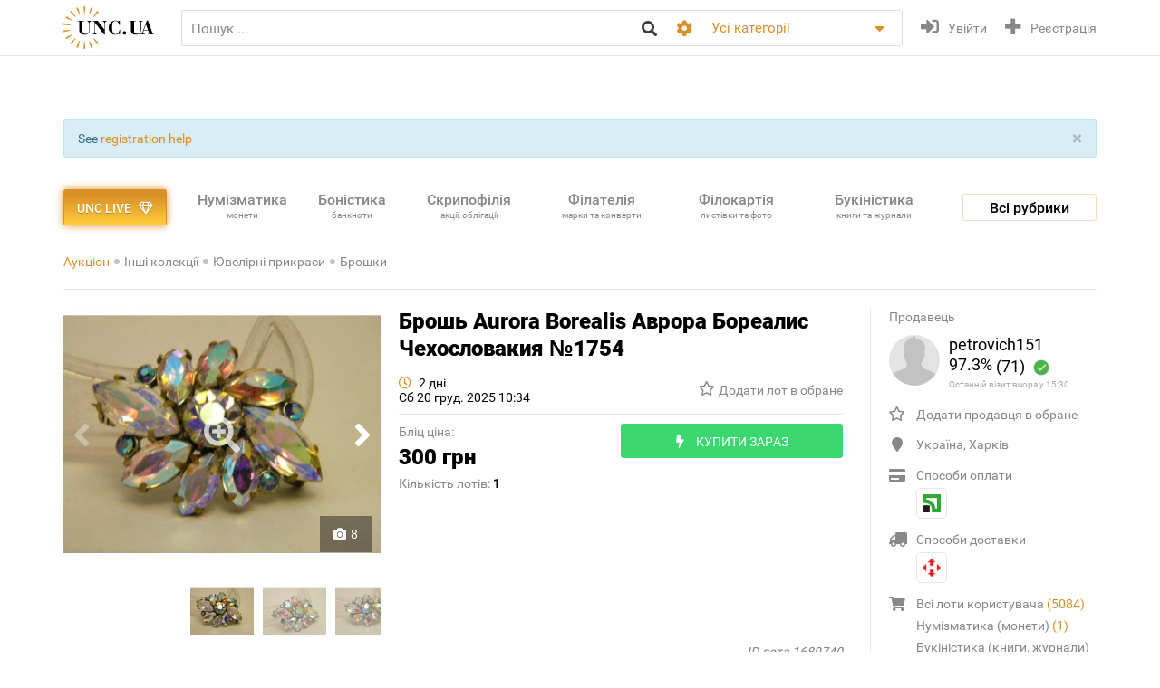

--- FILE ---
content_type: text/html; charset=utf-8
request_url: https://unc.ua/uk/auction/brosh-aurora-borealis-avrora-borealis-chehoslovakiya-1754-1689740
body_size: 23058
content:
<!DOCTYPE html>
<html xmlns="http://www.w3.org/1999/xhtml" lang="uk">
<head>
    <meta charset="utf-8"/>


    <link hreflang="ru" rel="alternate" href="https://unc.ua/auction/brosh-aurora-borealis-avrora-borealis-chehoslovakiya-1754-1689740" />
<link hreflang="en" rel="alternate" href="https://unc.ua/en/auction/brosh-aurora-borealis-avrora-borealis-chehoslovakiya-1754-1689740" />
<link rel="canonical" href="https://unc.ua/auction/brosh-aurora-borealis-avrora-borealis-chehoslovakiya-1754-1689740" />
<link rel="stylesheet" type="text/css" href="/assets/1a2c977b/css/app.min.css?v=20250315" />
<link rel="stylesheet" type="text/css" href="/assets/1a2c977b/css/style.css?v=20250315" />
<link rel="stylesheet" type="text/css" href="/assets/1a2c977b/css/live_search.css?v=20250315" />
<link rel="stylesheet" type="text/css" href="/assets/3b7d59a1/css/auth.css" />
<style type="text/css">
/*<![CDATA[*/
.header__search__inputbox::placeholder {
  color: #888888;
}
/*]]>*/
</style>
<script type="text/javascript" src="/assets/ffe7739f/JsTrans.min.js"></script>
<script type="text/javascript" src="/assets/c65c6dd0/dictionary-88b9d34de1.js"></script>
<script type="text/javascript">
/*<![CDATA[*/
Yii.translate.config.language="uk";

    csrfTokenName = 'token';
    csrfToken='bFl3S0h6ZkRiUzBKd1ZnSjlWRFdpQnRBVkhWWVl0MUmOQq3GPtaCD3gSGUCOQqR1RwHAX98vSpwIOIzblZdi3Q==';
    if (typeof console == 'undefined') var console = { log: function() {} };
    

/*]]>*/
</script>
<title>Брошь Aurora Borealis Аврора Бореалис Чехословакия №1754 купить на | Аукціон для колекціонерів UNC.UA UNC.UA</title>
    <meta name="description" content="Купить Брошь Aurora Borealis Аврора Бореалис Чехословакия №1754 на Аукціон для колекціонерів UNC.UA UNC.UA На головному українському аукціоні для колекціонерів мистецтва та антикваріату UNC.UA можна купити та продати брошки">
    <meta name="keywords" content="скло, срібло, золото, бронза, дукат, дукач, браслет, брошка, браслет, кольє, запонки, набір, кільце, сережки, камінь, кристал, Сваровськи, алмаз, рубін, карат, бурштин, ланцюжок, брошка">
    <meta name="viewport" content="width=device-width, initial-scale=1">

    <meta property="og:title" content="Брошь Aurora Borealis Аврора Бореалис Чехословакия №1754 купить на | Аукціон для колекціонерів UNC.UA UNC.UA"/>

    
    <meta property="og:image" content="https://unc.ua/i2/2600/thumbs/large_brosh-aurora-borealis-avrora-borealis-chehoslovakiya-1754_5700787.JPG" />
<meta name="yandex-verification" content="ed3feae482d9995a" />


    <link rel="icon" href="/favicon.png" type="image/png" />
    <link rel="shortcut icon" href="/favicon.png" type="image/png" />
    <link rel="apple-touch-icon" href="/apple-touch-icon.png">
   
    <script type="text/javascript">
var ajaxAddFavoriteUrl = '/uk/user/addFavorite';
var ajaxAddBlacklistUrl = '/uk/user/user/addBlacklist';
var ajaxTrackCategoryUrl = '/uk/auction/track_category';
var ajaxTrackOwnerUrl = '/uk/auction/track_owner';
var ajaxReportUrl = '/uk/auction/report';
var loginUrl = '/user/user/login';
</script>
<!-- Google Tag Manager -->
<script>(function(w,d,s,l,i){w[l]=w[l]||[];w[l].push({'gtm.start':
new Date().getTime(),event:'gtm.js'});var f=d.getElementsByTagName(s)[0],
j=d.createElement(s),dl=l!='dataLayer'?'&l='+l:'';j.async=true;j.src=
'https://www.googletagmanager.com/gtm.js?id='+i+dl;f.parentNode.insertBefore(j,f);
})(window,document,'script','dataLayer','GTM-KZTKHR2');</script>
<!-- End Google Tag Manager -->
<!-- Facebook Pixel Code -->
<script>
!function(f,b,e,v,n,t,s)
{if(f.fbq)return;n=f.fbq=function(){n.callMethod?
n.callMethod.apply(n,arguments):n.queue.push(arguments)};
if(!f._fbq)f._fbq=n;n.push=n;n.loaded=!0;n.version='2.0';
n.queue=[];t=b.createElement(e);t.async=!0;
t.src=v;s=b.getElementsByTagName(e)[0];
s.parentNode.insertBefore(t,s)}(window,document,'script',
'https://connect.facebook.net/en_US/fbevents.js');
 fbq('init', '433231193811743'); 
fbq('track', 'PageView');
</script>
<noscript>
 <img height="1" width="1" 
src="https://www.facebook.com/tr?id=433231193811743&ev=PageView
&noscript=1"/>
</noscript>
<!-- End Facebook Pixel Code -->
<script async src="https://pagead2.googlesyndication.com/pagead/js/adsbygoogle.js?client=ca-pub-8669459749273407"
     crossorigin="anonymous"></script></head>
<body class="page-lot">
<!-- Google Tag Manager (noscript) -->
<noscript><iframe src="https://www.googletagmanager.com/ns.html?id=GTM-KZTKHR2"
height="0" width="0" style="display:none;visibility:hidden"></iframe></noscript>
<!-- End Google Tag Manager (noscript) -->    

<div id="wrapper" class="wrapper" data-role="page">

    <header class="wrapper header">
    <div class="container">
        <div class="header__btns-menu">
            <div class="btn header__btn-menu-toggle"><i class="fas fa-bars"></i></div>
        </div>

        <div class="header__menu">
            <div class="btn header__btn-menu-toggle"><i class="fa fa-times"></i></div>

            <nav class="header__menu__list scrollbar">
                                            <a href="/uk/pages/about"  class="header__menu__item">Про нас</a>
                                            <a href="/uk/pages/lot-promo-options"  class="header__menu__item">Реклама лотів</a>
                                            <a href="/uk/pages/banerna-reklama-na-unc"  class="header__menu__item">Банерна реклама</a>
                                            <a href="/uk/pages/otsenka-lota"  class="header__menu__item">Подати лот на оцінку</a>
                                            <a href="/uk/slovar"  class="header__menu__item">Словник колекціонера</a>
                                            <a href="/uk/pages/slet-kollekcionerov-kiev"  class="header__menu__item">Зустрічі колекціонерів Києва</a>
                                                                <a href="/uk/pages/faq"  class="header__menu__item">Поширені запитання</a>
                                            <a href="/uk/pages/sovety-pokupatelyam"  class="header__menu__item">Поради з безпечних угод для покупців</a>
                                            <a href="/uk/pages/how-to-sell"  class="header__menu__item">Поради та правила для Продавців</a>
                                            <a href="/uk/pages/unc-live-pravila"  class="header__menu__item">Правила аукціонів UNC LIVE</a>
                                            <a href="/uk/pages/rules"  class="header__menu__item">Угода користувача</a>
                                        <a href="/uk/blog"  class="header__menu__item">Колонки колекціонерів</a>
                    <a href="/uk/pochitat"  class="header__menu__item">Почитати</a>
            </nav>
        </div>

        <a href="/uk/auction/unc-live" class="header__btn-premium btn btn-premium"><span>UNC live</span><i class="far fa-gem"></i></a>

        <a href="/uk/" class="header__logo"><img src="/assets/1a2c977b/img/logo.svg" alt="Аукціон для колекціонерів UNC.UA UNC.UA" /></a>

        <div class="header__search">
            <form action="/uk/auction" method="get" onsubmit="if($.trim($('[name=search]',$(this)).val()) == '') return false;">
        <div class="header__search__head">
        <input required type="search" class="header__search__inputbox" autocomplete="off" name="search" value="" placeholder="Пошук ..." />
        <button class="btn header__search__btn-submit" type="submit"><i class="fa fa-search"></i></button>
    </div>

    <div class="header__search__more">
        <div class="header__search__options">
            <div class="header__search__options__btn-open"><i class="fa fa-cog"></i></div>
            <div class="header__search__options__list">
                <div class="header__search__options__block">
                    <div class="form-group">
                        <input value="or" class="iradio" id="search_options_word-1" type="radio" name="andor_type" />                        <label for="search_options_word-1">Пошук будь-якого слова з фрази</label>
                    </div>

                    <div class="form-group">
                        <input value="and" class="iradio" id="search_options_word-2" checked="checked" type="radio" name="andor_type" />                        <label for="search_options_word-2">Пошук по фразі вцілому</label>
                    </div>
                    <div class="form-group">
                        <input type="checkbox" name="truncation" class="icheckbox" value="true" id="search_options_truncation" checked>
                        <label for="search_options_truncation">Частковий збіг слів в тексті</label>
                    </div>
                </div>

                <div class="header__search__options__block">
                    <div class="form-group">
                        <input type="checkbox" name="search_content[]" class="icheckbox" value="name" id="search_options_name" checked>
                        <label for="search_options_name">Пошук тільки за назвою лота</label>
                    </div>

                    <div class="form-group">
                        <input type="checkbox" name="search_content[]" class="icheckbox" value="text" id="search_options_desc" >
                        <label for="search_options_desc">Пошук по опису лота</label>
                    </div>
                </div>
            </div>
        </div>
        <div class="header__search__categories">
            <div class="header__search__categories__current" title="Все категории">Усі категорії</div>
            <div class="header__search__categories__list scrollbar">
                <label class="is-current">
                    <input type="radio" name="cat" value="" checked="checked">
                    <span>Усі категорії</span>
                </label>
                                <label>
                    <input type="radio" name="cat"  value="2008">
                    <span>Нумізматика (монети)</span>
                </label>
                                <label>
                    <input type="radio" name="cat"  value="2021">
                    <span>Боністика (банкноти і бони)</span>
                </label>
                                <label>
                    <input type="radio" name="cat"  value="2022">
                    <span>Скрипофілія (акції, облігації)</span>
                </label>
                                <label>
                    <input type="radio" name="cat"  value="2024">
                    <span>Букіністика (книги, журнали)</span>
                </label>
                                <label>
                    <input type="radio" name="cat"  value="2023">
                    <span>Філокартія (листівки та фото)</span>
                </label>
                                <label>
                    <input type="radio" name="cat"  value="2020">
                    <span>Філателія (марки, конверти)</span>
                </label>
                                <label>
                    <input type="radio" name="cat"  value="2471">
                    <span>Старі документи</span>
                </label>
                                <label>
                    <input type="radio" name="cat"  value="2100">
                    <span>Мистецтво та антикваріат</span>
                </label>
                                <label>
                    <input type="radio" name="cat"  value="2025">
                    <span>Фалеристика (ордени, медалі, значки)</span>
                </label>
                                <label>
                    <input type="radio" name="cat"  value="2485">
                    <span>Мілітарія</span>
                </label>
                                <label>
                    <input type="radio" name="cat"  value="3879">
                    <span>Античність та середньовіччя</span>
                </label>
                                <label>
                    <input type="radio" name="cat"  value="2225">
                    <span>Інші колекції</span>
                </label>
                                <hr>
                <label ><input  type="radio" name="cat" value="users"><span>Користувачі</span></label>
            </div>
        </div>
    </div>

    <div class="btn header__search__btn-close"><i class="fa fa-times"></i></div>
</form>        </div>

        <div class="btn header__search__btn-open"><i class="fa fa-search"></i></div>
        
                <div class="header__auth">
            <a href="#modal__login" class="header__auth__btn header__auth__btn-login js-modal_link-inline" title="Увійти" onclick="ga('send', 'event', 'users', 'click', 'login')"><i class="fa fa-sign-in-alt"></i><span>Увійти</span></a>
            <a href="#modal__registration" class="header__auth__btn header__auth__btn-registration js-modal_link-inline" title="Реєстрація"><i class="fas fa-plus"></i><span>Реєстрація</span></a>
        </div>
                
    </div>
</header>

    <div class="container catalog__flash">
    <div id="yw0"><div class="alert in alert-block fade alert-info"><a href="#" class="close" data-dismiss="alert">&times;</a>See <a href="/pages/registration-help">registration help</a></div></div></div>
    <section class="body">
    <div class="wrapper">
        <div class="container">
            
                <div class="lot__top">
                    <div class="menu_catalog">
    <div class="container">
        <div class="menu_catalog__container">
            <div class="menu_catalog__main">
                <a href="/uk/auction/unc-live" class="btn btn-premium menu_catalog__btn-premium">
                    <span>UNC live</span>
                    <i class="far fa-gem"></i>
                </a>

                <nav class="menu_catalog__main__list">
                                                    <a href="/uk/auctions/numizmatika-monety-2008" class="menu_catalog__main__item">
                                <div>Нумізматика </div>
                                                                    <span class="menu_catalog__main__item__subtitle"> монети</span>
                                                            </a>
                                                    <a href="/uk/auctions/bonistika-banknoti-i-bony-2021" class="menu_catalog__main__item">
                                <div>Боністика </div>
                                                                    <span class="menu_catalog__main__item__subtitle"> банкноти</span>
                                                            </a>
                                                    <a href="/uk/auctions/scripofiliya-akcii-obligacii-2022" class="menu_catalog__main__item">
                                <div>Скрипофілія </div>
                                                                    <span class="menu_catalog__main__item__subtitle"> акції, облігації</span>
                                                            </a>
                                                    <a href="/uk/auctions/filateliya-marki-konverty-2020" class="menu_catalog__main__item">
                                <div>Філателія </div>
                                                                    <span class="menu_catalog__main__item__subtitle"> марки та конверти</span>
                                                            </a>
                                                    <a href="/uk/auctions/filokartiya-otkrytki-2023" class="menu_catalog__main__item">
                                <div>Філокартія </div>
                                                                    <span class="menu_catalog__main__item__subtitle"> листівки та фото</span>
                                                            </a>
                                                    <a href="/uk/auctions/bukinistika-knigi-zhurnaly-2024" class="menu_catalog__main__item">
                                <div>Букіністика </div>
                                                                    <span class="menu_catalog__main__item__subtitle"> книги та журнали</span>
                                                            </a>
                                                    <a href="/uk/auctions/iskusstvo-i-antikvariat-2100" class="menu_catalog__main__item">
                                <div>Мистецтво </div>
                                                                    <span class="menu_catalog__main__item__subtitle"> та антикваріат</span>
                                                            </a>
                                                    <a href="javascript:void(0);" class="menu_catalog__main__item">
                                <div>Всі<br><span class="small_t">рубрики</span></div>
                                                            </a>
                                        </nav>

                <div class="js-menu_catalog__btn menu_catalog__btn-open toggle-block">
                    <span>Всі рубрики</span></div>
                <div class="js-menu_catalog__btn menu_catalog__btn-close btn-close-red toggle-block">
                    <span>Закрити</span><i class="fa fa-times"></i></div>
            </div>


            <div class="menu_catalog__list">

                
                        <div class="menu_catalog__block">
                            <a href="/uk/auctions/numizmatika-monety-2008" class="menu_catalog__block__head">
                                
                                <div>Нумізматика &nbsp;<b>(56098)</b></div>
                                <span class="menu_catalog__block__head__subtitle">монети</span>
                            </a>
                            <div class="menu_catalog__block__list">
                                                                    <a href="/uk/auctions/numizmatika-antichnye-i-srednevekovuye-monety-2040" class="menu_catalog__block__item">
                                        <span>Античні і середньовічні монети</span>
                                        <b> (310)</b>
                                    </a>
                                                                    <a href="/uk/auctions/numizmatika-monety-ukrainy-2170" class="menu_catalog__block__item">
                                        <span>Монети України</span>
                                        <b> (4342)</b>
                                    </a>
                                                                    <a href="/uk/auctions/numizmatika-monety-rossiya-i-sssr-2789" class="menu_catalog__block__item">
                                        <span>Росія та СРСР</span>
                                        <b> (9344)</b>
                                    </a>
                                                                    <a href="/uk/auctions/numizmatika-monety-avstraliya-i-okeaniya-2188" class="menu_catalog__block__item">
                                        <span>Австралія та Океанія</span>
                                        <b> (987)</b>
                                    </a>
                                                                    <a href="/uk/auctions/numizmatika-monety-aziya-2186" class="menu_catalog__block__item">
                                        <span>Азія</span>
                                        <b> (4774)</b>
                                    </a>
                                                                <div class="menu_catalog__block__list__more">
                                                                            <a href="/uk/auctions/numizmatika-monety-afrika-2187" class="menu_catalog__block__item">
                                            <span>Африка</span>
                                            <b> (3208)</b>
                                        </a>
                                                                            <a href="/uk/auctions/numizmatika-monety-evropa-2177" class="menu_catalog__block__item">
                                            <span>Європа</span>
                                            <b> (23889)</b>
                                        </a>
                                                                            <a href="/uk/auctions/numizmatika-monety-severnaya-amerika-2180" class="menu_catalog__block__item">
                                            <span>Північна Америка</span>
                                            <b> (3899)</b>
                                        </a>
                                                                            <a href="/uk/auctions/numizmatika-monety-yuzhnaya-amerika-2181" class="menu_catalog__block__item">
                                            <span>Південна Америка</span>
                                            <b> (1519)</b>
                                        </a>
                                                                            <a href="/uk/auctions/numizmatika-bankovskie-slitki-3887" class="menu_catalog__block__item">
                                            <span>Банківські злитки</span>
                                            <b> (1)</b>
                                        </a>
                                                                            <a href="/uk/auctions/zhetony-3785" class="menu_catalog__block__item">
                                            <span>Жетони</span>
                                            <b> (860)</b>
                                        </a>
                                                                            <a href="/uk/auctions/numizmatika-monety-kollekcii-nabory-i-loty-2195" class="menu_catalog__block__item">
                                            <span>Колекції, набори і лоти</span>
                                            <b> (58)</b>
                                        </a>
                                                                            <a href="/uk/auctions/kopii-3786" class="menu_catalog__block__item">
                                            <span>Копії</span>
                                            <b> (1039)</b>
                                        </a>
                                                                            <a href="/uk/auctions/nastolnye-medali-3784" class="menu_catalog__block__item">
                                            <span>Настільні медалі</span>
                                            <b> (648)</b>
                                        </a>
                                                                            <a href="/uk/auctions/numizmatika-monety-spravochnaya-literatura-i-akcessuary-2196" class="menu_catalog__block__item">
                                            <span>Довідкова література та аксесуари</span>
                                            <b> (1090)</b>
                                        </a>
                                                                            <a href="/uk/auctions/numizmatika-monety-drugoe-2197" class="menu_catalog__block__item">
                                            <span>Інше</span>
                                            <b> (130)</b>
                                        </a>
                                                                    </div>
                                <div class="menu_catalog__block__item__more">
                                    <span>Ще</span>
                                    <i class="fa fa-caret-down"></i>
                                </div>
                            </div>
                        </div>
                    
                        <div class="menu_catalog__block">
                            <a href="/uk/auctions/bonistika-banknoti-i-bony-2021" class="menu_catalog__block__head">
                                
                                <div>Боністика &nbsp;<b>(20268)</b></div>
                                <span class="menu_catalog__block__head__subtitle">банкноти і бони</span>
                            </a>
                            <div class="menu_catalog__block__list">
                                                                    <a href="/uk/auctions/denezhnye-znaki-3147" class="menu_catalog__block__item">
                                        <span>Грошові знаки </span>
                                        <b> (16452)</b>
                                    </a>
                                                                    <a href="/uk/auctions/bonistika-ukraina-2220" class="menu_catalog__block__item">
                                        <span>Бони</span>
                                        <b> (2778)</b>
                                    </a>
                                                                    <a href="/uk/auctions/bonistika-obrazcy-2575" class="menu_catalog__block__item">
                                        <span>Зразки</span>
                                        <b> (21)</b>
                                    </a>
                                                                    <a href="/uk/auctions/bonistika-suvenirnye-banknoty-2510" class="menu_catalog__block__item">
                                        <span>Сувенірні банкноти</span>
                                        <b> (350)</b>
                                    </a>
                                                                    <a href="/uk/auctions/bonistika-kollekcii-nabory-i-loty-2216" class="menu_catalog__block__item">
                                        <span>Колекції, набори і лоти</span>
                                        <b> (7)</b>
                                    </a>
                                                                <div class="menu_catalog__block__list__more">
                                                                            <a href="/uk/auctions/kopii-i-3181" class="menu_catalog__block__item">
                                            <span>Копіі та новоділи</span>
                                            <b> (246)</b>
                                        </a>
                                                                            <a href="/uk/auctions/bonistika-spravochnaya-literatura-i-akcessuary-2217" class="menu_catalog__block__item">
                                            <span>Довідкова література та аксесуари</span>
                                            <b> (302)</b>
                                        </a>
                                                                            <a href="/uk/auctions/bonistika-drugoe-2218" class="menu_catalog__block__item">
                                            <span>Інше</span>
                                            <b> (112)</b>
                                        </a>
                                                                    </div>
                                <div class="menu_catalog__block__item__more">
                                    <span>Ще</span>
                                    <i class="fa fa-caret-down"></i>
                                </div>
                            </div>
                        </div>
                    
                        <div class="menu_catalog__block">
                            <a href="/uk/auctions/scripofiliya-akcii-obligacii-2022" class="menu_catalog__block__head">
                                
                                <div>Скрипофілія &nbsp;<b>(2905)</b></div>
                                <span class="menu_catalog__block__head__subtitle">акції, облігації</span>
                            </a>
                            <div class="menu_catalog__block__list">
                                                                    <a href="/uk/auctions/scripofiliya-akcii-i-obligacii-carskoi-rossii-2026" class="menu_catalog__block__item">
                                        <span>Акції облігації Царської Росії</span>
                                        <b> (104)</b>
                                    </a>
                                                                    <a href="/uk/auctions/scripofiliya-obligacii-sssr-2027" class="menu_catalog__block__item">
                                        <span>Облігації СРСР</span>
                                        <b> (302)</b>
                                    </a>
                                                                    <a href="/uk/auctions/scripofiliya-akcii-i-obligacii-ukrainy-2029" class="menu_catalog__block__item">
                                        <span>Акції та облігації України</span>
                                        <b> (157)</b>
                                    </a>
                                                                    <a href="/uk/auctions/scripofiliya-inostrannie-akcii-i-obligacii-2030" class="menu_catalog__block__item">
                                        <span>Іноземні акції і облігації</span>
                                        <b> (150)</b>
                                    </a>
                                                                    <a href="/uk/auctions/scripofiliya-strahovanie-polisy-svidetelstva-kvitancii-2038" class="menu_catalog__block__item">
                                        <span>Страхування (поліси, свідоцтва, квитанції)</span>
                                        <b> (189)</b>
                                    </a>
                                                                <div class="menu_catalog__block__list__more">
                                                                            <a href="/uk/auctions/scripofiliya-bankovskie-i-finansovye-dokumenty-2472" class="menu_catalog__block__item">
                                            <span>Банківські та фінансові документи</span>
                                            <b> (166)</b>
                                        </a>
                                                                            <a href="/uk/auctions/scripofiliya-scheta-kvitancii-pisma-i-drugie-finansovye-dokumenty-2505" class="menu_catalog__block__item">
                                            <span>Рахунки, квитанції, листи</span>
                                            <b> (349)</b>
                                        </a>
                                                                            <a href="/uk/auctions/vekselya-cheki-dolgovie-raspiski-2032" class="menu_catalog__block__item">
                                            <span>Векселі, чеки, розписки</span>
                                            <b> (151)</b>
                                        </a>
                                                                            <a href="/uk/auctions/scripofiliya-lotereinie-bileti-2258" class="menu_catalog__block__item">
                                            <span>Лотерейні квитки</span>
                                            <b> (1233)</b>
                                        </a>
                                                                            <a href="/uk/auctions/scripofiliya-obrazcy-2573" class="menu_catalog__block__item">
                                            <span>Зразки</span>
                                            <b> (0)</b>
                                        </a>
                                                                            <a href="/uk/auctions/scripofiliya-kollekcii-2033" class="menu_catalog__block__item">
                                            <span>Колекції</span>
                                            <b> (0)</b>
                                        </a>
                                                                            <a href="/uk/auctions/skripofiliya-kupony-akciy-i-obligaciy-3481" class="menu_catalog__block__item">
                                            <span>Купони акцій та облігацій</span>
                                            <b> (76)</b>
                                        </a>
                                                                            <a href="/uk/auctions/literatura-po-skripofilii-aksessuary-2034" class="menu_catalog__block__item">
                                            <span>Література по скріпофіліі, аксесуари</span>
                                            <b> (1)</b>
                                        </a>
                                                                            <a href="/uk/auctions/scripofiliya-drugoe-2035" class="menu_catalog__block__item">
                                            <span>Інше</span>
                                            <b> (27)</b>
                                        </a>
                                                                    </div>
                                <div class="menu_catalog__block__item__more">
                                    <span>Ще</span>
                                    <i class="fa fa-caret-down"></i>
                                </div>
                            </div>
                        </div>
                    
                        <div class="menu_catalog__block">
                            <a href="/uk/auctions/bukinistika-knigi-zhurnaly-2024" class="menu_catalog__block__head">
                                
                                <div>Букіністика &nbsp;<b>(69333)</b></div>
                                <span class="menu_catalog__block__head__subtitle">книги, журнали</span>
                            </a>
                            <div class="menu_catalog__block__list">
                                                                    <a href="/uk/auctions/bukinistika-antikvarnuye-izdaniya-do-1920-2294" class="menu_catalog__block__item">
                                        <span>Антикварні видання до 1920</span>
                                        <b> (3867)</b>
                                    </a>
                                                                    <a href="/uk/auctions/bukinistika-izdaniya-s-1961-hudozhestvennaya-literatura-2396" class="menu_catalog__block__item">
                                        <span>Художня література</span>
                                        <b> (13482)</b>
                                    </a>
                                                                    <a href="/uk/auctions/bukinistika-izdaniya-s-1961-detskaya-literatura-2397" class="menu_catalog__block__item">
                                        <span>Дитяча література</span>
                                        <b> (6062)</b>
                                    </a>
                                                                    <a href="/uk/auctions/bukinistika-biografii-vospominaniya-i-memuary-2378" class="menu_catalog__block__item">
                                        <span>Біографії, спогади та мемуари</span>
                                        <b> (1044)</b>
                                    </a>
                                                                    <a href="/uk/auctions/bukinistika-kultura-i-iskusstvo-2398" class="menu_catalog__block__item">
                                        <span>Культура та мистецтво</span>
                                        <b> (4594)</b>
                                    </a>
                                                                <div class="menu_catalog__block__list__more">
                                                                            <a href="/uk/auctions/folklor-3798" class="menu_catalog__block__item">
                                            <span>Фольклор</span>
                                            <b> (129)</b>
                                        </a>
                                                                            <a href="/uk/auctions/bukinistika-izdaniya-s-1961-muzyka-2399" class="menu_catalog__block__item">
                                            <span>Музика, ноти</span>
                                            <b> (432)</b>
                                        </a>
                                                                            <a href="/uk/auctions/etika-estetika-3261" class="menu_catalog__block__item">
                                            <span>Етика та естетика</span>
                                            <b> (29)</b>
                                        </a>
                                                                            <a href="/uk/auctions/bukinistika-izdaniya-s-1961-istoriya-2394" class="menu_catalog__block__item">
                                            <span>Історія</span>
                                            <b> (3832)</b>
                                        </a>
                                                                            <a href="/uk/auctions/bukinistika-nauka-i-tehnika-2390" class="menu_catalog__block__item">
                                            <span>Науково-технічна література</span>
                                            <b> (1078)</b>
                                        </a>
                                                                            <a href="/uk/auctions/bukinistika-obshchestvennye-i-gumanitarnye-nauki-3087" class="menu_catalog__block__item">
                                            <span>Суспільні та гуманітарні науки</span>
                                            <b> (487)</b>
                                        </a>
                                                                            <a href="/uk/auctions/bukinistika-slovari-2392" class="menu_catalog__block__item">
                                            <span>Словники</span>
                                            <b> (279)</b>
                                        </a>
                                                                            <a href="/uk/auctions/enciklopedii-3799" class="menu_catalog__block__item">
                                            <span>Енциклопедії</span>
                                            <b> (248)</b>
                                        </a>
                                                                            <a href="/uk/auctions/bukinistika-knigi-zhurnaly-spravochniki-3572" class="menu_catalog__block__item">
                                            <span>Довідники</span>
                                            <b> (964)</b>
                                        </a>
                                                                            <a href="/uk/auctions/starinnye-dokumenty-instrukcii-i-pravila-2232" class="menu_catalog__block__item">
                                            <span>Інструкції та правила</span>
                                            <b> (411)</b>
                                        </a>
                                                                            <a href="/uk/auctions/uchebnye-posobiya-i-3269" class="menu_catalog__block__item">
                                            <span>Освітня література</span>
                                            <b> (1732)</b>
                                        </a>
                                                                            <a href="/uk/auctions/bukinistika-puteshestviya-i-putevoditeli-2393" class="menu_catalog__block__item">
                                            <span>Подорожі і путівники</span>
                                            <b> (1093)</b>
                                        </a>
                                                                            <a href="/uk/auctions/bukinistika-religiya-2400" class="menu_catalog__block__item">
                                            <span>Релігія</span>
                                            <b> (241)</b>
                                        </a>
                                                                            <a href="/uk/auctions/bukinistika-filosofiya-2538" class="menu_catalog__block__item">
                                            <span>Філософія</span>
                                            <b> (196)</b>
                                        </a>
                                                                            <a href="/uk/auctions/psihologiya-3789" class="menu_catalog__block__item">
                                            <span>Психологія, самопізнання</span>
                                            <b> (225)</b>
                                        </a>
                                                                            <a href="/uk/auctions/publicystika-3807" class="menu_catalog__block__item">
                                            <span>Публіцистика</span>
                                            <b> (126)</b>
                                        </a>
                                                                            <a href="/uk/auctions/bukinistika-izdaniya-s-1961-ezoterika-2565" class="menu_catalog__block__item">
                                            <span>Езотерика</span>
                                            <b> (230)</b>
                                        </a>
                                                                            <a href="/uk/auctions/bukinistika-izdaniya-s-1961-medicyna-2391" class="menu_catalog__block__item">
                                            <span>Медицина</span>
                                            <b> (1207)</b>
                                        </a>
                                                                            <a href="/uk/auctions/sportivnaya-litertura-3787" class="menu_catalog__block__item">
                                            <span>Спортивна література</span>
                                            <b> (523)</b>
                                        </a>
                                                                            <a href="/uk/auctions/mir-dikoy-3803" class="menu_catalog__block__item">
                                            <span>Світ дикої природи</span>
                                            <b> (273)</b>
                                        </a>
                                                                            <a href="/uk/auctions/bukinistika-dosug-i-hobbi-2395" class="menu_catalog__block__item">
                                            <span>Дозвілля і хобі</span>
                                            <b> (381)</b>
                                        </a>
                                                                            <a href="/uk/auctions/kulinariya-3268" class="menu_catalog__block__item">
                                            <span>Кулінарія</span>
                                            <b> (478)</b>
                                        </a>
                                                                            <a href="/uk/auctions/rukodelie-3571" class="menu_catalog__block__item">
                                            <span>Рукоділля</span>
                                            <b> (295)</b>
                                        </a>
                                                                            <a href="/uk/auctions/bukinistika-dom-i-interier-3257" class="menu_catalog__block__item">
                                            <span>Будинок та інтер'єр</span>
                                            <b> (122)</b>
                                        </a>
                                                                            <a href="/uk/auctions/selskoe-3788" class="menu_catalog__block__item">
                                            <span>Сільське господарство</span>
                                            <b> (342)</b>
                                        </a>
                                                                            <a href="/uk/auctions/gazety-i-zhurnaly-2295" class="menu_catalog__block__item">
                                            <span>Газети та журнали</span>
                                            <b> (4579)</b>
                                        </a>
                                                                            <a href="/uk/auctions/bukinistika-gravury-i-litografii-2512" class="menu_catalog__block__item">
                                            <span>Гравюри та літографії</span>
                                            <b> (6372)</b>
                                        </a>
                                                                            <a href="/uk/auctions/bukinistika-karty-plany-2382" class="menu_catalog__block__item">
                                            <span>Карти і плани</span>
                                            <b> (1546)</b>
                                        </a>
                                                                            <a href="/uk/auctions/bukinistika-afishi-i-plakaty-2513" class="menu_catalog__block__item">
                                            <span>Афіші та плакати</span>
                                            <b> (9207)</b>
                                        </a>
                                                                            <a href="/uk/auctions/bukinistika-ekslibrisy-2381" class="menu_catalog__block__item">
                                            <span>Екслібриси</span>
                                            <b> (223)</b>
                                        </a>
                                                                            <a href="/uk/auctions/miniatyurnye-3896" class="menu_catalog__block__item">
                                            <span>Мініатюрні книжки</span>
                                            <b> (76)</b>
                                        </a>
                                                                            <a href="/uk/auctions/rukopisi-i-avtografi-3797" class="menu_catalog__block__item">
                                            <span>Рукописи та автографи</span>
                                            <b> (183)</b>
                                        </a>
                                                                            <a href="/uk/auctions/bukinistika-biblioteki-i-sobraniya-2315" class="menu_catalog__block__item">
                                            <span>Бібліотеки та зібрання</span>
                                            <b> (4)</b>
                                        </a>
                                                                            <a href="/uk/auctions/bukinistika-izdaniya-s-1961-knigi-na-inostrannom-2401" class="menu_catalog__block__item">
                                            <span>Видання іноземними мовами</span>
                                            <b> (670)</b>
                                        </a>
                                                                            <a href="/uk/auctions/bukinistika-drugoe-3088" class="menu_catalog__block__item">
                                            <span>Інше</span>
                                            <b> (2071)</b>
                                        </a>
                                                                    </div>
                                <div class="menu_catalog__block__item__more">
                                    <span>Ще</span>
                                    <i class="fa fa-caret-down"></i>
                                </div>
                            </div>
                        </div>
                    
                        <div class="menu_catalog__block">
                            <a href="/uk/auctions/filokartiya-otkrytki-2023" class="menu_catalog__block__head">
                                
                                <div>Філокартія &nbsp;<b>(157551)</b></div>
                                <span class="menu_catalog__block__head__subtitle">листівки та фото</span>
                            </a>
                            <div class="menu_catalog__block__list">
                                                                    <a href="/uk/auctions/goroda-3671" class="menu_catalog__block__item">
                                        <span>Міста</span>
                                        <b> (42282)</b>
                                    </a>
                                                                    <a href="/uk/auctions/filokartiya-otkrytki-temy-2577" class="menu_catalog__block__item">
                                        <span>Листівки за темами</span>
                                        <b> (54817)</b>
                                    </a>
                                                                    <a href="/uk/auctions/filokartiya-otkrytki-foto-2349" class="menu_catalog__block__item">
                                        <span>Фотографії</span>
                                        <b> (50058)</b>
                                    </a>
                                                                    <a href="/uk/auctions/filokartiya-otkrytki-sbornye-loty-i-kollekcii-2561" class="menu_catalog__block__item">
                                        <span>Збірні лоти і колекції</span>
                                        <b> (72)</b>
                                    </a>
                                                                    <a href="/uk/auctions/filokartiya-otkrytki-albomy-i-nabory-2861" class="menu_catalog__block__item">
                                        <span>Альбоми та набори</span>
                                        <b> (465)</b>
                                    </a>
                                                                <div class="menu_catalog__block__list__more">
                                                                            <a href="/uk/auctions/filokartiya-otkrytki-foto-kopii-i-novodely-2386" class="menu_catalog__block__item">
                                            <span>Копії та новоділи</span>
                                            <b> (49)</b>
                                        </a>
                                                                            <a href="/uk/auctions/filokartiya-otkrytki-literatura-i-akcessuary-2062" class="menu_catalog__block__item">
                                            <span>Література і аксесуари</span>
                                            <b> (223)</b>
                                        </a>
                                                                            <a href="/uk/auctions/drugie-2874" class="menu_catalog__block__item">
                                            <span>Інші</span>
                                            <b> (9585)</b>
                                        </a>
                                                                    </div>
                                <div class="menu_catalog__block__item__more">
                                    <span>Ще</span>
                                    <i class="fa fa-caret-down"></i>
                                </div>
                            </div>
                        </div>
                    
                        <div class="menu_catalog__block">
                            <a href="/uk/auctions/filateliya-marki-konverty-2020" class="menu_catalog__block__head">
                                
                                <div>Філателія &nbsp;<b>(112990)</b></div>
                                <span class="menu_catalog__block__head__subtitle">марки, конверти</span>
                            </a>
                            <div class="menu_catalog__block__list">
                                                                    <a href="/uk/auctions/filateliya-marki-konverty-ukraina-2404" class="menu_catalog__block__item">
                                        <span>Україна</span>
                                        <b> (7379)</b>
                                    </a>
                                                                    <a href="/uk/auctions/filateliya-marki-konverty-rossiya-i-sssr-2410" class="menu_catalog__block__item">
                                        <span>Росія і СРСР</span>
                                        <b> (41802)</b>
                                    </a>
                                                                    <a href="/uk/auctions/filateliya-marki-konverty-avstraliya-i-okeaniya-2875" class="menu_catalog__block__item">
                                        <span>Австралія та Океанія</span>
                                        <b> (939)</b>
                                    </a>
                                                                    <a href="/uk/auctions/filateliya-marki-konverty-aziya-2876" class="menu_catalog__block__item">
                                        <span>Азія</span>
                                        <b> (5754)</b>
                                    </a>
                                                                    <a href="/uk/auctions/filateliya-marki-konverty-amerika-2879" class="menu_catalog__block__item">
                                        <span>Америка</span>
                                        <b> (5298)</b>
                                    </a>
                                                                <div class="menu_catalog__block__list__more">
                                                                            <a href="/uk/auctions/filateliya-marki-konverty-afrika-2877" class="menu_catalog__block__item">
                                            <span>Африка</span>
                                            <b> (5167)</b>
                                        </a>
                                                                            <a href="/uk/auctions/filateliya-marki-konverty-evropa-2878" class="menu_catalog__block__item">
                                            <span>Європа</span>
                                            <b> (27498)</b>
                                        </a>
                                                                            <a href="/uk/auctions/marki-3712" class="menu_catalog__block__item">
                                            <span>Марки ООН</span>
                                            <b> (161)</b>
                                        </a>
                                                                            <a href="/uk/auctions/celye-i-celnye-filatelisticheskie-3916" class="menu_catalog__block__item">
                                            <span>Цілі та цільні філателістичні матеріали</span>
                                            <b> (8)</b>
                                        </a>
                                                                            <a href="/uk/auctions/kollekcii-i-loty-3140" class="menu_catalog__block__item">
                                            <span>Колекції та лоти</span>
                                            <b> (13454)</b>
                                        </a>
                                                                            <a href="/uk/auctions/kopii-marok-3804" class="menu_catalog__block__item">
                                            <span>Копії марок</span>
                                            <b> (50)</b>
                                        </a>
                                                                            <a href="/uk/auctions/filateliya-marki-konverty-spravochnaya-literatura-i-akcessuary-2424" class="menu_catalog__block__item">
                                            <span>Довідкова література та аксесуари</span>
                                            <b> (1310)</b>
                                        </a>
                                                                            <a href="/uk/auctions/filateliya-marki-konverty-drugoe-2823" class="menu_catalog__block__item">
                                            <span>Інше</span>
                                            <b> (4170)</b>
                                        </a>
                                                                    </div>
                                <div class="menu_catalog__block__item__more">
                                    <span>Ще</span>
                                    <i class="fa fa-caret-down"></i>
                                </div>
                            </div>
                        </div>
                    
                        <div class="menu_catalog__block">
                            <a href="/uk/auctions/starinnye-dokumenty-2471" class="menu_catalog__block__head">
                                
                                <div>Старі документи&nbsp;<b>(11436)</b></div>
                                <span class="menu_catalog__block__head__subtitle"></span>
                            </a>
                            <div class="menu_catalog__block__list">
                                                                    <a href="/uk/auctions/starinnye-dokumenty-apteka-recepty-2846" class="menu_catalog__block__item">
                                        <span>Аптека, рецепти</span>
                                        <b> (66)</b>
                                    </a>
                                                                    <a href="/uk/auctions/starinnye-dokumenty-attestaty-svidetelstva-diplomy-tabelya-2473" class="menu_catalog__block__item">
                                        <span>Атестати, свідоцтва, дипломи, табелі</span>
                                        <b> (1077)</b>
                                    </a>
                                                                    <a href="/uk/auctions/starinnye-dokumenty-arhivy-i-3188" class="menu_catalog__block__item">
                                        <span>Архіви та колекції </span>
                                        <b> (23)</b>
                                    </a>
                                                                    <a href="/uk/auctions/starinnye-dokumenty-blanki-2868" class="menu_catalog__block__item">
                                        <span>Бланки</span>
                                        <b> (624)</b>
                                    </a>
                                                                    <a href="/uk/auctions/starinnye-dokumenty-gramota-diplom-nagrazhdeniye-2574" class="menu_catalog__block__item">
                                        <span>Грамоти, дипломи, відзнаки</span>
                                        <b> (1307)</b>
                                    </a>
                                                                <div class="menu_catalog__block__list__more">
                                                                            <a href="/uk/auctions/starinnye-dokumenty-zhurnaly-spiski-dnevniki-3656" class="menu_catalog__block__item">
                                            <span>Журнали, списки, щоденники</span>
                                            <b> (46)</b>
                                        </a>
                                                                            <a href="/uk/auctions/starinnye-dokumenty-izveshcheniya-povestki-uvedomleniya-3646" class="menu_catalog__block__item">
                                            <span>Сповіщення, повістки, повідомлення</span>
                                            <b> (63)</b>
                                        </a>
                                                                            <a href="/uk/auctions/starinnye-dokumenty-istoricheskie-dokumenty-2867" class="menu_catalog__block__item">
                                            <span>Історичні документи</span>
                                            <b> (371)</b>
                                        </a>
                                                                            <a href="/uk/auctions/starinnye-dokumenty-lichnye-dela-i-harakteristiki-3664" class="menu_catalog__block__item">
                                            <span>Особові справи, характеристики</span>
                                            <b> (56)</b>
                                        </a>
                                                                            <a href="/uk/auctions/starinnye-dokumenty-notariat-i-sudoproizvodstvo-2839" class="menu_catalog__block__item">
                                            <span>Нотаріат і судочинство</span>
                                            <b> (127)</b>
                                        </a>
                                                                            <a href="/uk/auctions/starinnye-dokumenty-papki-dlya-dokumentov-2847" class="menu_catalog__block__item">
                                            <span>Папки для документів</span>
                                            <b> (137)</b>
                                        </a>
                                                                            <a href="/uk/auctions/starinnye-dokumenty-patenty-avtorskie-svidetelstva-3657" class="menu_catalog__block__item">
                                            <span>Патенти, авторскі свідоцтва</span>
                                            <b> (37)</b>
                                        </a>
                                                                            <a href="/uk/auctions/starinnye-dokumenty-pisma-i-telegrammy-2838" class="menu_catalog__block__item">
                                            <span>Листи і телеграми</span>
                                            <b> (738)</b>
                                        </a>
                                                                            <a href="/uk/auctions/starinnye-dokumenty-prikazy-i-rasporyazheniya-2475" class="menu_catalog__block__item">
                                            <span>Накази і розпорядження</span>
                                            <b> (91)</b>
                                        </a>
                                                                            <a href="/uk/auctions/starinnye-dokumenty-putevki-i-sanatornye-knizhki-3655" class="menu_catalog__block__item">
                                            <span>Путівки і санаторні книжки</span>
                                            <b> (34)</b>
                                        </a>
                                                                            <a href="/uk/auctions/starynnye-dokumenty-spravki-i-vypiski-2848" class="menu_catalog__block__item">
                                            <span>Довідки та виписки</span>
                                            <b> (403)</b>
                                        </a>
                                                                            <a href="/uk/auctions/starinnye-dokumenty-udostovereniya-2474" class="menu_catalog__block__item">
                                            <span>Посвідчення</span>
                                            <b> (2258)</b>
                                        </a>
                                                                            <a href="/uk/auctions/starinnye-dokumenty-ustavy-i-dogovory-2036" class="menu_catalog__block__item">
                                            <span>Статути і договори</span>
                                            <b> (63)</b>
                                        </a>
                                                                            <a href="/uk/auctions/starinnye-dokumenty-drugoe-2476" class="menu_catalog__block__item">
                                            <span>Інше</span>
                                            <b> (3915)</b>
                                        </a>
                                                                    </div>
                                <div class="menu_catalog__block__item__more">
                                    <span>Ще</span>
                                    <i class="fa fa-caret-down"></i>
                                </div>
                            </div>
                        </div>
                    
                        <div class="menu_catalog__block">
                            <a href="/uk/auctions/iskusstvo-i-antikvariat-2100" class="menu_catalog__block__head">
                                
                                <div>Мистецтво та антикваріат&nbsp;<b>(11805)</b></div>
                                <span class="menu_catalog__block__head__subtitle"></span>
                            </a>
                            <div class="menu_catalog__block__list">
                                                                    <a href="/uk/auctions/kartiny-3229" class="menu_catalog__block__item">
                                        <span>Картини </span>
                                        <b> (5042)</b>
                                    </a>
                                                                    <a href="/uk/auctions/iskusstvo-i-antikvariat-skulptura-farfor-bronza-2115" class="menu_catalog__block__item">
                                        <span>Скульптура (фарфор, бронза)</span>
                                        <b> (2246)</b>
                                    </a>
                                                                    <a href="/uk/auctions/vazy-kubki-3122" class="menu_catalog__block__item">
                                        <span>Вази, кубки</span>
                                        <b> (806)</b>
                                    </a>
                                                                    <a href="/uk/auctions/vera-i-religii-3146" class="menu_catalog__block__item">
                                        <span>Віра і релігії </span>
                                        <b> (338)</b>
                                    </a>
                                                                    <a href="/uk/auctions/iskusstvo-i-antikvariat-kovannye-izdeliya-2483" class="menu_catalog__block__item">
                                        <span>Ковані вироби</span>
                                        <b> (13)</b>
                                    </a>
                                                                <div class="menu_catalog__block__list__more">
                                                                            <a href="/uk/auctions/iskusstvo-i-antikvariat-kovry-gobeleny-2150" class="menu_catalog__block__item">
                                            <span>Килими, гобелени</span>
                                            <b> (38)</b>
                                        </a>
                                                                            <a href="/uk/auctions/iskusstvo-i-antikvariat-korobochki-shkatulki-2113" class="menu_catalog__block__item">
                                            <span>Коробочки, шкатулки</span>
                                            <b> (267)</b>
                                        </a>
                                                                            <a href="/uk/auctions/iskusstvo-i-antikvariat-mebel-2126" class="menu_catalog__block__item">
                                            <span>Меблі</span>
                                            <b> (273)</b>
                                        </a>
                                                                            <a href="/uk/auctions/iskusstvo-i-antikvariat-muzykalnye-instrumenty-2277" class="menu_catalog__block__item">
                                            <span>Музичні інструменти</span>
                                            <b> (163)</b>
                                        </a>
                                                                            <a href="/uk/auctions/iskusstvo-i-antikvariat-pismennye-prinadlezhnosti-2114" class="menu_catalog__block__item">
                                            <span>Письмове приладдя</span>
                                            <b> (253)</b>
                                        </a>
                                                                            <a href="/uk/auctions/iskusstvo-i-antikvariat-podsvechniki-svetilniki-2118" class="menu_catalog__block__item">
                                            <span>Свічники, світильники</span>
                                            <b> (525)</b>
                                        </a>
                                                                            <a href="/uk/auctions/iskusstvo-i-antikvariat-predmety-interyera-2127" class="menu_catalog__block__item">
                                            <span>Предмети інтер'єру</span>
                                            <b> (551)</b>
                                        </a>
                                                                            <a href="/uk/auctions/iskusstvo-i-antikvariat-serebro-i-kuchonnaya-utvar-samovary-chayniki-2107" class="menu_catalog__block__item">
                                            <span>Самовари, бульотки</span>
                                            <b> (374)</b>
                                        </a>
                                                                            <a href="/uk/auctions/iskusstvo-i-antikvariat-serebro-i-kuchonnaya-utvar-2101" class="menu_catalog__block__item">
                                            <span>Столове срібло</span>
                                            <b> (227)</b>
                                        </a>
                                                                            <a href="/uk/auctions/spravochnaya-3183" class="menu_catalog__block__item">
                                            <span>Довідкова література</span>
                                            <b> (69)</b>
                                        </a>
                                                                            <a href="/uk/auctions/iskusstvo-i-antikvariat-drugoe-2129" class="menu_catalog__block__item">
                                            <span>Інше</span>
                                            <b> (620)</b>
                                        </a>
                                                                    </div>
                                <div class="menu_catalog__block__item__more">
                                    <span>Ще</span>
                                    <i class="fa fa-caret-down"></i>
                                </div>
                            </div>
                        </div>
                    
                        <div class="menu_catalog__block">
                            <a href="/uk/auctions/faleristika-ordena-medali-znachki-2025" class="menu_catalog__block__head">
                                
                                <div>Фалеристика &nbsp;<b>(55859)</b></div>
                                <span class="menu_catalog__block__head__subtitle">ордени, медалі, значки</span>
                            </a>
                            <div class="menu_catalog__block__list">
                                                                    <a href="/uk/auctions/faleristika-carskaya-rossiya-i-rsfsr-do-2426" class="menu_catalog__block__item">
                                        <span>Царська Росія і РРФСР до 1923</span>
                                        <b> (65)</b>
                                    </a>
                                                                    <a href="/uk/auctions/faleristika-ordena-medali-sssr-1924-1991-2430" class="menu_catalog__block__item">
                                        <span>СРСР 1924-1991</span>
                                        <b> (6980)</b>
                                    </a>
                                                                    <a href="/uk/auctions/faleristika-znachki-2445" class="menu_catalog__block__item">
                                        <span>Значки </span>
                                        <b> (45622)</b>
                                    </a>
                                                                    <a href="/uk/auctions/faleristika-ordena-medali-ukrainy-2453" class="menu_catalog__block__item">
                                        <span>Україна</span>
                                        <b> (879)</b>
                                    </a>
                                                                    <a href="/uk/auctions/faleristika-germaniya-do-1945-2457" class="menu_catalog__block__item">
                                        <span>Німеччина до 1945</span>
                                        <b> (91)</b>
                                    </a>
                                                                <div class="menu_catalog__block__list__more">
                                                                            <a href="/uk/auctions/faleristika-germaniya-posle-1945-2458" class="menu_catalog__block__item">
                                            <span>Німеччина після 1945</span>
                                            <b> (45)</b>
                                        </a>
                                                                            <a href="/uk/auctions/faleristika-avstro-vengerskaya-imperiya-2459" class="menu_catalog__block__item">
                                            <span>Австро-Угорська імперія</span>
                                            <b> (17)</b>
                                        </a>
                                                                            <a href="/uk/auctions/faleristika-polsha-2460" class="menu_catalog__block__item">
                                            <span>Польща</span>
                                            <b> (39)</b>
                                        </a>
                                                                            <a href="/uk/auctions/faleristika-mongoliya-kitay-vetnam-koreya-2461" class="menu_catalog__block__item">
                                            <span>Монголія, Китай, В'єтнам, Корея</span>
                                            <b> (17)</b>
                                        </a>
                                                                            <a href="/uk/auctions/faleristika-yaponiya-i-manchzhou-2462" class="menu_catalog__block__item">
                                            <span>Японія і Маньчжоу Го</span>
                                            <b> (26)</b>
                                        </a>
                                                                            <a href="/uk/auctions/faleristika-ordena-medali-strany-mira-do-1945-2463" class="menu_catalog__block__item">
                                            <span>Країни світу до 1945</span>
                                            <b> (17)</b>
                                        </a>
                                                                            <a href="/uk/auctions/strany-mira-posle-3184" class="menu_catalog__block__item">
                                            <span>Країни світу після 1945</span>
                                            <b> (249)</b>
                                        </a>
                                                                            <a href="/uk/auctions/sluzhebnye-i-pamyatnye-znaki-posle-1991-3885" class="menu_catalog__block__item">
                                            <span>Службові та пам'ятні знаки після 1991 року</span>
                                            <b> (14)</b>
                                        </a>
                                                                            <a href="/uk/auctions/faleristika-sportivnye-medali-3666" class="menu_catalog__block__item">
                                            <span>Спортивні медалі</span>
                                            <b> (260)</b>
                                        </a>
                                                                            <a href="/uk/auctions/zhetony-dlya-3636" class="menu_catalog__block__item">
                                            <span>Жетони для носіння</span>
                                            <b> (59)</b>
                                        </a>
                                                                            <a href="/uk/auctions/faleristika-dokumenty-k-znakam-i-nagradam-2470" class="menu_catalog__block__item">
                                            <span>Документи до знаків і нагород</span>
                                            <b> (453)</b>
                                        </a>
                                                                            <a href="/uk/auctions/faleristika-kollekcii-i-sbornye-loty-2466" class="menu_catalog__block__item">
                                            <span>Колекції і збірні лоти</span>
                                            <b> (8)</b>
                                        </a>
                                                                            <a href="/uk/auctions/faleristika-ordena-medali-kopii-2511" class="menu_catalog__block__item">
                                            <span>Копії</span>
                                            <b> (325)</b>
                                        </a>
                                                                            <a href="/uk/auctions/kolodki-planki-i-3274" class="menu_catalog__block__item">
                                            <span>Колодки, планки та деталі</span>
                                            <b> (22)</b>
                                        </a>
                                                                            <a href="/uk/auctions/lenty-k-3273" class="menu_catalog__block__item">
                                            <span>Стрічки до нагород</span>
                                            <b> (15)</b>
                                        </a>
                                                                            <a href="/uk/auctions/faleristika-ordena-medali-spravochnaya-literatura-i-aksessuary-2467" class="menu_catalog__block__item">
                                            <span>Довідкова література та аксесуари</span>
                                            <b> (243)</b>
                                        </a>
                                                                            <a href="/uk/auctions/faleristika-ordena-medali-drugoe-2468" class="menu_catalog__block__item">
                                            <span>Інше</span>
                                            <b> (413)</b>
                                        </a>
                                                                    </div>
                                <div class="menu_catalog__block__item__more">
                                    <span>Ще</span>
                                    <i class="fa fa-caret-down"></i>
                                </div>
                            </div>
                        </div>
                    
                        <div class="menu_catalog__block">
                            <a href="/uk/auctions/militariya-2485" class="menu_catalog__block__head">
                                
                                <div>Мілітарія&nbsp;<b>(12620)</b></div>
                                <span class="menu_catalog__block__head__subtitle"></span>
                            </a>
                            <div class="menu_catalog__block__list">
                                                                    <a href="/uk/auctions/militariya-amuniciya-i-snaryazhenie-3662" class="menu_catalog__block__item">
                                        <span>Амуніція і спорядження</span>
                                        <b> (288)</b>
                                    </a>
                                                                    <a href="/uk/auctions/militariya-golovnye-ubory-3663" class="menu_catalog__block__item">
                                        <span>Головні убори</span>
                                        <b> (90)</b>
                                    </a>
                                                                    <a href="/uk/auctions/militariya-forma-2486" class="menu_catalog__block__item">
                                        <span>Форма</span>
                                        <b> (261)</b>
                                    </a>
                                                                    <a href="/uk/auctions/militariya-kokardy-2487" class="menu_catalog__block__item">
                                        <span>Кокарди</span>
                                        <b> (179)</b>
                                    </a>
                                                                    <a href="/uk/auctions/kollekcionnoe-3783" class="menu_catalog__block__item">
                                        <span>Колекційна зброя</span>
                                        <b> (83)</b>
                                    </a>
                                                                <div class="menu_catalog__block__list__more">
                                                                            <a href="/uk/auctions/militariya-nashivki-shevrony-2488" class="menu_catalog__block__item">
                                            <span>Нашивки, шеврони</span>
                                            <b> (9462)</b>
                                        </a>
                                                                            <a href="/uk/auctions/nozhi-ohotnichi-skladnye-i-3777" class="menu_catalog__block__item">
                                            <span>Ножі мисливські, складні та ін.</span>
                                            <b> (205)</b>
                                        </a>
                                                                            <a href="/uk/auctions/pogony-i-3190" class="menu_catalog__block__item">
                                            <span>Погони та петлиці</span>
                                            <b> (659)</b>
                                        </a>
                                                                            <a href="/uk/auctions/militariya-pogonnye-i-petlichnye-znaki-3661" class="menu_catalog__block__item">
                                            <span>Погонні і петличні знаки</span>
                                            <b> (80)</b>
                                        </a>
                                                                            <a href="/uk/auctions/predmety-voennoy-3192" class="menu_catalog__block__item">
                                            <span>Предмети воєнної історії</span>
                                            <b> (215)</b>
                                        </a>
                                                                            <a href="/uk/auctions/militariya-3187" class="menu_catalog__block__item">
                                            <span>Ґудзики</span>
                                            <b> (604)</b>
                                        </a>
                                                                            <a href="/uk/auctions/literatura-po-3191" class="menu_catalog__block__item">
                                            <span>Література з мілітарії</span>
                                            <b> (373)</b>
                                        </a>
                                                                            <a href="/uk/auctions/militariya-drugoe-krome-oruzhiya-2490" class="menu_catalog__block__item">
                                            <span>Інше (крім зброї)</span>
                                            <b> (121)</b>
                                        </a>
                                                                    </div>
                                <div class="menu_catalog__block__item__more">
                                    <span>Ще</span>
                                    <i class="fa fa-caret-down"></i>
                                </div>
                            </div>
                        </div>
                    
                        <div class="menu_catalog__block">
                            <a href="/uk/auctions/antichnost-i-srednevekovie-3879" class="menu_catalog__block__head">
                                
                                <div>Античність та середньовіччя&nbsp;<b>(65)</b></div>
                                <span class="menu_catalog__block__head__subtitle"></span>
                            </a>
                            <div class="menu_catalog__block__list">
                                                                    <a href="/uk/auctions/antichnoe-i-srednevekovoe-oruzhie-i-orudiya-truda-3880" class="menu_catalog__block__item">
                                        <span>Античні та Середньовічні Зброя, та Знаряддя праці  </span>
                                        <b> (19)</b>
                                    </a>
                                                                    <a href="/uk/auctions/antichnye-i-srednevekovye-ukrasheniya-kolca-perstni-fibuly-3881" class="menu_catalog__block__item">
                                        <span>Античні та Середньовічні Прикраси (кільця, персні, фібули...)</span>
                                        <b> (21)</b>
                                    </a>
                                                                    <a href="/uk/auctions/hristianskaya-kultovaya-metalloplastika-srednevekoviya-3238" class="menu_catalog__block__item">
                                        <span>Християнська Культова металопластика Середньовіччя</span>
                                        <b> (4)</b>
                                    </a>
                                                                    <a href="/uk/auctions/antichnaya-i-srednevekovaya-keramika-i-steklo-3882" class="menu_catalog__block__item">
                                        <span>Антична та Середньовічна Кераміка, та Скло</span>
                                        <b> (4)</b>
                                    </a>
                                                                    <a href="/uk/auctions/drugie-antichnye-i-srednevekovye-predmety-3883" class="menu_catalog__block__item">
                                        <span>Інші Античні та Середньовічні предмети </span>
                                        <b> (17)</b>
                                    </a>
                                                                <div class="menu_catalog__block__list__more">
                                                                    </div>
                                <div class="menu_catalog__block__item__more">
                                    <span>Ще</span>
                                    <i class="fa fa-caret-down"></i>
                                </div>
                            </div>
                        </div>
                    
                        <div class="menu_catalog__block">
                            <a href="/uk/auctions/drugie-kollekcii-2225" class="menu_catalog__block__head">
                                
                                <div>Інші колекції&nbsp;<b>(67430)</b></div>
                                <span class="menu_catalog__block__head__subtitle"></span>
                            </a>
                            <div class="menu_catalog__block__list">
                                                                    <a href="/uk/auctions/domashnyaya-3780" class="menu_catalog__block__item">
                                        <span>Домашнє начиння</span>
                                        <b> (6395)</b>
                                    </a>
                                                                    <a href="/uk/auctions/eda-i-napitki-3154" class="menu_catalog__block__item">
                                        <span>Їжа та напої</span>
                                        <b> (15009)</b>
                                    </a>
                                                                    <a href="/uk/auctions/igry-i-igrushki-2259" class="menu_catalog__block__item">
                                        <span>Ігри та іграшки</span>
                                        <b> (4336)</b>
                                    </a>
                                                                    <a href="/uk/auctions/igry-i-igrushki-masshtabnye-modeli-2263" class="menu_catalog__block__item">
                                        <span>Масштабні моделі</span>
                                        <b> (999)</b>
                                    </a>
                                                                    <a href="/uk/auctions/reklama-listovki-3161" class="menu_catalog__block__item">
                                        <span>Реклама</span>
                                        <b> (1535)</b>
                                    </a>
                                                                <div class="menu_catalog__block__list__more">
                                                                            <a href="/uk/auctions/sport-3110" class="menu_catalog__block__item">
                                            <span>Спорт</span>
                                            <b> (2978)</b>
                                        </a>
                                                                            <a href="/uk/auctions/ohota-i-3897" class="menu_catalog__block__item">
                                            <span>Полювання та риболовля</span>
                                            <b> (2370)</b>
                                        </a>
                                                                            <a href="/uk/auctions/turizm-i-3898" class="menu_catalog__block__item">
                                            <span>Туризм та відпочинок</span>
                                            <b> (256)</b>
                                        </a>
                                                                            <a href="/uk/auctions/teatr-muzyka-3168" class="menu_catalog__block__item">
                                            <span>Театр, музика, кіно</span>
                                            <b> (168)</b>
                                        </a>
                                                                            <a href="/uk/auctions/tabak-i-3098" class="menu_catalog__block__item">
                                            <span>Тютюн і аксесуари</span>
                                            <b> (704)</b>
                                        </a>
                                                                            <a href="/uk/auctions/filumeniya-spichki-2254" class="menu_catalog__block__item">
                                            <span>Філуменія (сірники)</span>
                                            <b> (357)</b>
                                        </a>
                                                                            <a href="/uk/auctions/bilety-talony-abonementy-2257" class="menu_catalog__block__item">
                                            <span>Квитки, талони, абонементи</span>
                                            <b> (3736)</b>
                                        </a>
                                                                            <a href="/uk/auctions/kalendaristika-2236" class="menu_catalog__block__item">
                                            <span>Календаристика</span>
                                            <b> (6798)</b>
                                        </a>
                                                                            <a href="/uk/auctions/drugie-kollekcii-kartochki-2235" class="menu_catalog__block__item">
                                            <span>Картки</span>
                                            <b> (1275)</b>
                                        </a>
                                                                            <a href="/uk/auctions/kancelyariya-3625" class="menu_catalog__block__item">
                                            <span>Канцелярія</span>
                                            <b> (353)</b>
                                        </a>
                                                                            <a href="/uk/auctions/iskusstvo-i-antikvariat-chasy-3095" class="menu_catalog__block__item">
                                            <span>Годинники</span>
                                            <b> (1555)</b>
                                        </a>
                                                                            <a href="/uk/auctions/iskusstvo-i-antikvariat-yuvelirnye-ukrasheniya-2155" class="menu_catalog__block__item">
                                            <span>Ювелірні прикраси</span>
                                            <b> (3943)</b>
                                        </a>
                                                                            <a href="/uk/auctions/vinagnaya-odezhda-i-galantereya-2149" class="menu_catalog__block__item">
                                            <span>Одяг та галантерея</span>
                                            <b> (1089)</b>
                                        </a>
                                                                            <a href="/uk/auctions/parikmaherskie-instrumenty-3104" class="menu_catalog__block__item">
                                            <span>Цирюльня</span>
                                            <b> (298)</b>
                                        </a>
                                                                            <a href="/uk/auctions/flagi-i-3156" class="menu_catalog__block__item">
                                            <span>Прапори і вимпели</span>
                                            <b> (249)</b>
                                        </a>
                                                                            <a href="/uk/auctions/kamni-i-mineraly-2270" class="menu_catalog__block__item">
                                            <span>Камені і мінерали</span>
                                            <b> (114)</b>
                                        </a>
                                                                            <a href="/uk/auctions/starinnye-3884" class="menu_catalog__block__item">
                                            <span>Старовинна цегла *</span>
                                            <b> (2)</b>
                                        </a>
                                                                            <a href="/uk/auctions/pechati-i-plomby-sfargistika-2194" class="menu_catalog__block__item">
                                            <span>Печатки і пломби (сфрагістика)</span>
                                            <b> (45)</b>
                                        </a>
                                                                            <a href="/uk/auctions/lom-dragmetallov-3121" class="menu_catalog__block__item">
                                            <span>Лом і деталі, які містять дорогоцінні метали</span>
                                            <b> (1)</b>
                                        </a>
                                                                            <a href="/uk/auctions/plastinki-kassety-3194" class="menu_catalog__block__item">
                                            <span>Платівки, касети, плівки, CD</span>
                                            <b> (6335)</b>
                                        </a>
                                                                            <a href="/uk/auctions/iskusstvo-i-antikvariat-fototehnika-i-opticheskie-ustroistva-2285" class="menu_catalog__block__item">
                                            <span>Фототехніка та оптичні пристрої</span>
                                            <b> (947)</b>
                                        </a>
                                                                            <a href="/uk/auctions/mehanicheskie-ustroistva-3175" class="menu_catalog__block__item">
                                            <span>Механічні пристрої</span>
                                            <b> (67)</b>
                                        </a>
                                                                            <a href="/uk/auctions/radioapparatura-i-magnitofony-2497" class="menu_catalog__block__item">
                                            <span>Радіоапаратура і магнітофони</span>
                                            <b> (492)</b>
                                        </a>
                                                                            <a href="/uk/auctions/elektronika-3895" class="menu_catalog__block__item">
                                            <span>Електроніка</span>
                                            <b> (136)</b>
                                        </a>
                                                                            <a href="/uk/auctions/retro-avto-moto-velo-tehnika-i-zapchasti-3667" class="menu_catalog__block__item">
                                            <span>Ретро Авто\Мото\Вело техніка і запчастини</span>
                                            <b> (113)</b>
                                        </a>
                                                                            <a href="/uk/auctions/pribory-i-instrumenty-3234" class="menu_catalog__block__item">
                                            <span>Прилади і інструменти</span>
                                            <b> (641)</b>
                                        </a>
                                                                            <a href="/uk/auctions/aksessuary-dlya-kollekcionerov-2340" class="menu_catalog__block__item">
                                            <span>Аксесуари для колекціонерів</span>
                                            <b> (50)</b>
                                        </a>
                                                                            <a href="/uk/auctions/drugie-kollekcii-drugoe-2347" class="menu_catalog__block__item">
                                            <span>Інше</span>
                                            <b> (4084)</b>
                                        </a>
                                                                    </div>
                                <div class="menu_catalog__block__item__more">
                                    <span>Ще</span>
                                    <i class="fa fa-caret-down"></i>
                                </div>
                            </div>
                        </div>
                                                </div>


            <div class="menu_catalog__bottom">
                <div class="js-menu_catalog__btn menu_catalog__bottom__btn-close toggle-block">
                    <span>Закрити</span><i
                            class="fa fa-caret-up"></i></div>
            </div>
        </div>
    </div>
</div>
                    <div class="pathway">
<a class="pathway__link" href="/uk/auction">Аукціон</a><span class="pathway__separator"></span><a class="pathway__link pathway__link-item" href="/uk/auctions/drugie-kollekcii-2225">Інші колекції</a><span class="pathway__separator"></span><a class="pathway__link pathway__link-item" href="/uk/auctions/iskusstvo-i-antikvariat-yuvelirnye-ukrasheniya-2155">Ювелірні прикраси</a><span class="pathway__separator"></span><a class="pathway__item" href="/uk/auctions/iskusstvo-i-antikvariat-yuvelirnye-ukrasheniya-broshki-2359">Брошки</a></div><script type="application/ld+json">{"@context":"http:\/\/schema.org","@type":"BreadcrumbList","itemListElement":[{"@type":"ListItem","position":1,"item":{"@id":"\/uk\/auctions\/drugie-kollekcii-2225","name":"\u0406\u043d\u0448\u0456 \u043a\u043e\u043b\u0435\u043a\u0446\u0456\u0457"}},{"@type":"ListItem","position":2,"item":{"@id":"\/uk\/auctions\/iskusstvo-i-antikvariat-yuvelirnye-ukrasheniya-2155","name":"\u042e\u0432\u0435\u043b\u0456\u0440\u043d\u0456 \u043f\u0440\u0438\u043a\u0440\u0430\u0441\u0438"}},{"@type":"ListItem","position":3,"item":{"@id":"\/uk\/auctions\/iskusstvo-i-antikvariat-yuvelirnye-ukrasheniya-broshki-2359","name":"\u0411\u0440\u043e\u0448\u043a\u0438"}}]}</script>                </div>

            
            <main class="content" role="main" itemscope itemtype="http://schema.org/Product">

    
    
    
    <div class="lot__header">

        

<div class="lot__header__images">
    <div class="lot__header__slideshow">
        <div class="swiper-container">
            <div class="lot__header__slideshow__wrapper swiper-wrapper">

                <div class="swiper-slide"><a class="lot__header__slideshow__item modal-image cover" data-fancybox="lot-gallery" href="/i2/2600/thumbs/big_brosh-aurora-borealis-avrora-borealis-chehoslovakiya-1754_5700787.JPG"><img src="/i2/2600/thumbs/large_brosh-aurora-borealis-avrora-borealis-chehoslovakiya-1754_5700787.JPG" alt="" /></a></div><div class="swiper-slide"><a class="lot__header__slideshow__item modal-image cover" data-fancybox="lot-gallery" href="/i2/2600/thumbs/big_brosh-aurora-borealis-avrora-borealis-chehoslovakiya-1754_5700785.JPG"><img src="/i2/2600/thumbs/large_brosh-aurora-borealis-avrora-borealis-chehoslovakiya-1754_5700785.JPG" alt="" /></a></div><div class="swiper-slide"><a class="lot__header__slideshow__item modal-image cover" data-fancybox="lot-gallery" href="/i2/2600/thumbs/big_brosh-aurora-borealis-avrora-borealis-chehoslovakiya-1754_5700786.JPG"><img src="/i2/2600/thumbs/large_brosh-aurora-borealis-avrora-borealis-chehoslovakiya-1754_5700786.JPG" alt="" /></a></div><div class="swiper-slide"><a class="lot__header__slideshow__item modal-image cover" data-fancybox="lot-gallery" href="/i2/2600/thumbs/big_brosh-aurora-borealis-avrora-borealis-chehoslovakiya-1754_5700791.JPG"><img src="/i2/2600/thumbs/large_brosh-aurora-borealis-avrora-borealis-chehoslovakiya-1754_5700791.JPG" alt="" /></a></div><div class="swiper-slide"><a class="lot__header__slideshow__item modal-image cover" data-fancybox="lot-gallery" href="/i2/2600/thumbs/big_brosh-aurora-borealis-avrora-borealis-chehoslovakiya-1754_5700789.JPG"><img src="/i2/2600/thumbs/large_brosh-aurora-borealis-avrora-borealis-chehoslovakiya-1754_5700789.JPG" alt="" /></a></div><div class="swiper-slide"><a class="lot__header__slideshow__item modal-image cover" data-fancybox="lot-gallery" href="/i2/2600/thumbs/big_brosh-aurora-borealis-avrora-borealis-chehoslovakiya-1754_5700784.JPG"><img src="/i2/2600/thumbs/large_brosh-aurora-borealis-avrora-borealis-chehoslovakiya-1754_5700784.JPG" alt="" /></a></div><div class="swiper-slide"><a class="lot__header__slideshow__item modal-image cover" data-fancybox="lot-gallery" href="/i2/2600/thumbs/big_brosh-aurora-borealis-avrora-borealis-chehoslovakiya-1754_5700790.JPG"><img src="/i2/2600/thumbs/large_brosh-aurora-borealis-avrora-borealis-chehoslovakiya-1754_5700790.JPG" alt="" /></a></div><div class="swiper-slide"><a class="lot__header__slideshow__item modal-image cover" data-fancybox="lot-gallery" href="/i2/2600/thumbs/big_brosh-aurora-borealis-avrora-borealis-chehoslovakiya-1754_5700788.JPG"><img src="/i2/2600/thumbs/large_brosh-aurora-borealis-avrora-borealis-chehoslovakiya-1754_5700788.JPG" alt="" /></a></div>            </div>

            <div class="swiper-pagination"></div>
            <div class="swiper-button-prev"></div>
            <div class="swiper-button-next"></div>
        </div>

        <div class="lot__header__images__count"><i class="fa fa-camera"></i><span>8</span></div>
    </div>

    <div class="lot__header__slideshow_thumbs">
        <div class="swiper-container">
            <div class="lot__header__slideshow_thumbs__wrapper swiper-wrapper">
                <div class="lot__header__slideshow_thumbs__item swiper-slide cover"><img src="/i2/2600/thumbs/medium_brosh-aurora-borealis-avrora-borealis-chehoslovakiya-1754_5700787.JPG" alt="" /></div><div class="lot__header__slideshow_thumbs__item swiper-slide cover"><img src="/i2/2600/thumbs/medium_brosh-aurora-borealis-avrora-borealis-chehoslovakiya-1754_5700785.JPG" alt="" /></div><div class="lot__header__slideshow_thumbs__item swiper-slide cover"><img src="/i2/2600/thumbs/medium_brosh-aurora-borealis-avrora-borealis-chehoslovakiya-1754_5700786.JPG" alt="" /></div><div class="lot__header__slideshow_thumbs__item swiper-slide cover"><img src="/i2/2600/thumbs/medium_brosh-aurora-borealis-avrora-borealis-chehoslovakiya-1754_5700791.JPG" alt="" /></div><div class="lot__header__slideshow_thumbs__item swiper-slide cover"><img src="/i2/2600/thumbs/medium_brosh-aurora-borealis-avrora-borealis-chehoslovakiya-1754_5700789.JPG" alt="" /></div><div class="lot__header__slideshow_thumbs__item swiper-slide cover"><img src="/i2/2600/thumbs/medium_brosh-aurora-borealis-avrora-borealis-chehoslovakiya-1754_5700784.JPG" alt="" /></div><div class="lot__header__slideshow_thumbs__item swiper-slide cover"><img src="/i2/2600/thumbs/medium_brosh-aurora-borealis-avrora-borealis-chehoslovakiya-1754_5700790.JPG" alt="" /></div><div class="lot__header__slideshow_thumbs__item swiper-slide cover"><img src="/i2/2600/thumbs/medium_brosh-aurora-borealis-avrora-borealis-chehoslovakiya-1754_5700788.JPG" alt="" /></div>            </div>
        </div>
    </div>
</div>







        <div class="lot__header__info">
            
                        
            <h1 class="lot__header__title" itemprop="name">Брошь Aurora Borealis Аврора Бореалис Чехословакия №1754 <a href="#" class="lot__btn-edit"><i
                            class="fa fa-pencil"></i></a></h1>

            
    <div class="lot__header__other">
        <div class="lot__header__timeleft">
                        
            <i class="far fa-clock"></i>
            <span class="lot__header__timeleft__amount">2  дні </span>
                        <br>
            <span class="lot__header__timeleft__amountt">Сб 20 груд. 2025 10:34</span>
            
                    </div>

                <div class="lot__favorites lot__header__favorites " data-id-item="1689740"
             data-context="lot">
            <div class="favorites_btn__out" title="Додати лот в обране"><i
                        class="far fa-star"></i><span>Додати лот в обране</span></div>
            <div class="favorites_btn__in" title="Прибрати лот з обраного"><i
                        class="fas fa-star"></i><span>Прибрати лот з обраного</span></div>
        </div>
    </div>

    
    
            <div class="lot__header__buy">
            <div class="lot__header__prices" itemprop="offers" itemscope itemtype="http://schema.org/Offer">
                <div class="lot__header__price">
                    <div class="lot__header__buy__title">Бліц ціна:</div>
                    <div class="lot__header__price__amount">
                        <meta itemprop="priceCurrency" content="UAH"/>
                        <meta itemprop="price" content="300.00"/>
                        300&nbsp;грн                    </div>
                </div>
                                    <div class="lot__header__lots">
                        <link itemprop="availability" href="http://schema.org/InStock"/>
                        <span class="lot__header__buy__title">Кількість лотів:</span>
                        <span class="lot__header__lots__amount">1</span>
                    </div>
                            </div>
                        <div class="lot__header__bid">
                <div class="lot__header__bid__form">
                    <form id="bid-blitz-form">
                        <input type="hidden" name="lotId" value="1689740"/>
                        <input type="hidden" id="pr_num" name="priceValue" value="300.00"/>

                                                    <a onclick="$(' #bid-blitz-form').trigger('submit');" class="btn btn-green lot__btn-buy">
                                <i class="fas fa-bolt"></i>
                                <span>Купити зараз</span>
                            </a>
                        
                    </form>
                </div>
            </div>
                    </div>

        <div class="mfp-hide white-popup white-popup-block modal_window" id="modal__lot_bid" data-type="modal__lot_bidBlitz">
    <div class="modal_window__title">Купити зараз</div>

    <form id="form-bidBlitz" action="/auction/brosh-aurora-borealis-avrora-borealis-chehoslovakiya-1754-1689740" method="post">
<input type="hidden" value="bFl3S0h6ZkRiUzBKd1ZnSjlWRFdpQnRBVkhWWVl0MUmOQq3GPtaCD3gSGUCOQqR1RwHAX98vSpwIOIzblZdi3Q==" name="token" />        <input type="hidden" name="lotId" value="1689740"/>
        <div class="modal__lot_bid__title">Брошь Aurora Borealis Аврора Бореалис Чехословакия №1754</div>
        <div class="modal__lot_bid__buy">
            <div class="modal__lot_bid__price">
                <div class="modal__lot_bid__form__title">Поточна ціна:</div>
                <div class="modal__lot_bid__price__amount">300&nbsp;грн</div>
            </div>
        </div>
        <button type="submit" class="btn btn-green modal__lot_bid__btn-submit">підтвердити</button>
    </form>
    <button type="button" class="modal__lot_bid__btn-cancel js-modal_btn-close">Скасувати</button>
</div>
    
    
    
        </div>
    </div>

    <div class="lot__header">
        <div class="lot__header__info">
                    </div>
                <div class="lot__header__info pull-right">
            <span style="color:gray;font-style: oblique;">ID лота 1689740</span>        </div>
            </div>
    
    <div class="lot__tabs">
        <ul class="lot__tabs__nav" role="tablist">
            <li role="presentation" class="active">
                <a href="#lot__tab-desc" aria-controls="lot__tab-desc" role="tab" data-toggle="tab">
                    <i class="far fa-file-alt"></i><span>Опис</span>
                </a>
            </li>

            <li role="presentation">
                <a href="#lot__tab-bids" aria-controls="lot__tab-bids" role="tab" data-toggle="tab">
                    <i class="fas fa-gavel"></i><span>Активні ставки</span><span
                            class="badge badge-green">0</span>
                </a>
            </li>

                        <li role="presentation">
                <a href="#lot__tab-questions" aria-controls="lot__tab-bids" role="tab" data-toggle="tab"><i
                        class="fa fa-question"></i><span>Задати питання</span><span
                            class="badge badge-orange">0</span>
                </a>
            </li>
            
        </ul>

        <div class="tab-content">
            <div role="tabpanel" class="tab-pane active" id="lot__tab-desc" itemprop="description">
                <!-- Attributes -->
<div class="container">
    <div class="row">
        <div class="col-12-lg">
            <div style="color:gray;"><div class="pull-left">Рік:&nbsp;</div><span>1941-1960</span></div>        </div>
    </div>
</div>
<hr class="top10 horizontal_line">
<!-- Attributes -->                <p>
	Красивая Брошь Aurora Borealis Аврора Бореалис Чехословакия Хорошее состояние Все на фото Вес 7.50
</p>
<div style="margin-top: 20px;">НОВАЯ ПОЧТА</div>            </div>


            <div role="tabpanel" class="tab-pane" id="lot__tab-bids">
                <div class="lot__bids">
                                    </div>
            </div>

                        <div role="tabpanel" class="tab-pane" id="lot__tab-questions">
                <div class="lot__questions">
                    <div class="lot__questions__top">
                        <div class="lot__questions__title">Відповіді продавця на ваші питання</div>
                    </div>
                                        <div class="lot__questions__bottom">
    <div id="quest_answer"></div>
    <div class="lot__questions__title">Залишилися питання? Задавайте!</div>
    <div class="lot__questions__form">
        <form id="question-create" action="/auction/brosh-aurora-borealis-avrora-borealis-chehoslovakiya-1754-1689740" method="post">
<input type="hidden" value="bFl3S0h6ZkRiUzBKd1ZnSjlWRFdpQnRBVkhWWVl0MUmOQq3GPtaCD3gSGUCOQqR1RwHAX98vSpwIOIzblZdi3Q==" name="token" />
        <textarea class="textbox symbolcounter" maxlength="250" name="FormQuestion[text]" id="FormQuestion_text"></textarea>        <input value="1689740" name="FormQuestion[auction_id]" id="FormQuestion_auction_id" type="hidden" />        <input value="2600" name="FormQuestion[owner_id]" id="FormQuestion_owner_id" type="hidden" />        <input type="submit" class="btn btn-orange" name="yt0" value="Відправити" id="yt0" />
        </form>    </div>
</div>                </div>
                <div class="lot__questions__info">На цій сторінці ви можете поставити запитання щодо стану товару, умовах оплати, доставки та інші питання, що стосуються лота.<br><b>Заборонено</b> вказувати та запитувати контактні та платіжні дані. Такі повідомлення будуть видалені адміністратором аукціону.<br>Для придбання лоту скористуйтесь кнопкою «Купити/ Зробити ставку».</div>
            </div>
                    </div>
    </div>

    <div class="lot__panel">
    <div class="lot__favorites lot__panel__favorites " data-id-item="1689740"
         data-context="lot">
        <div class="favorites_btn__out" title="Добавить в избранное"><i
                    class="far fa-star"></i></div>
        <div class="favorites_btn__in" title="Прибрати з обраного"><i
                    class="fas fa-star"></i></div>
    </div>
                                &nbsp;&nbsp;<a href="javascript:$(' #bid-blitz-form').trigger('submit');"
               class="btn btn-green lot__panel__btn-bid">Купити зараз</a>
                    
</div></main>

<aside class="lot__user">
    <div class="lot__user__title">Продавець</div>
    <div class="lot__user__person">
        <div class="lot__user__person__content">
            <div class="lot__user__person__content__top">
                <a href="/uk/petrovich151">
                    <div class="lot__user__person__photo cover"><img src="/assets/60a7d87b/noimage.png"></div>
                    <span class="lot__user__person__name">petrovich151</span>
                </a>
                
                <div>
                <span class="lot__user__person__name">97.3% <span data-toggle="tooltip" data-placement="bottom" title="Відгуки за угоди"> (71)</span></span>
                <span class="lot__user__person__ok" data-toggle="tooltip" data-placement="bottom" title="Верифікований учасник"><i class="icon icon-check-green"></i></span>                </div>
            </div>

            <div class="lot__user__person__online">
                Останній візит:вчора у 15:30            </div>
                        
            <div class="favorites_btn lot__user__person__favorites " data-id-item="2600" data-context="user">
                <div class="favorites_btn__out">
                    <i class="far fa-star"></i>
                    <span>Додати продавця в обране</span>
                </div>
                <div class="favorites_btn__in">
                    <i class="fas fa-star"></i>
                    <span>Прибрати продавця з обраного</span>
                </div>
            </div>
        </div>
    </div>

    <div class="lot__user__info">

                <div class="lot__user__info__block">
            <div class="lot__user__info__block__icon">
                <i class="fa fa-map-marker"></i>
            </div>
            <div class="lot__user__info__block__content">
                <div class="lot__user__info__block__title">Україна, Харків</div>
            </div>
        </div>
        
        
        <div class="lot__user__info__block">
            <div class="lot__user__info__block__icon">
                <i class="fa fa-credit-card"></i>
            </div>
            <div class="lot__user__info__block__content">
                <div class="lot__user__info__block__title">Способи оплати</div>

                
                    <div class="lot__user__info__iconitem contain" data-toggle="tooltip" data-placement="bottom" title="Приват Банк">
                        <img src="/assets/1a2c977b/img/icon-privatbank.svg" alt="" />
                    </div>

                
            </div>
        </div>

        

            <div class="lot__user__info__block">
                <div class="lot__user__info__block__icon">
                    <i class="fa fa-truck"></i>
                </div>
                <div class="lot__user__info__block__content">
                    <div class="lot__user__info__block__title">Способи доставки</div>

                    
                    <div class="lot__user__info__iconitem contain" data-toggle="tooltip" data-placement="bottom" title="Нова пошта">
                        <img src="/assets/1a2c977b/img/icon-newpost.svg" alt="" />
                    </div>

                    
                </div>
            </div>

                
    </div>

    <!-- user categories with lots    -->
    <div class="lot__user__menu">
    </div>

</aside>


<div class="lot__footer">
            <div class="lot__views">Перегляди лота:&nbsp;<span>2</span></div>
        <div class="lot__views">Стежить:&nbsp;<span><i class="far fa-star"></i> <span>0</span></span></div>

    <div class="lot__footer__btns">
    <a class="lot__btn-facebook lot__header__social__item-fb"><span>Поділитися</span>
        <i class="fab fa-facebook-f"></i>
    </a>
    <a class="lot__btn-telegram lot__header__social__item-telegram"><span>Відправити в Telegram</span>
        <i class="fab fa-telegram-plane"></i>
    </a>
    <!--link-->
<a href="#modal__violation" class="lot__btn-report js-modal_link-inline">
    <span>Повідомити про порушення</span>
    <i class="fa fa-exclamation"></i>
</a>
<!--link-->
<div class="mfp-hide white-popup white-popup-block modal_window" id="modal__violation">
    <div class="modal_window__title">Є претензії до даного лоту?</div>

    <form action="/uk/auction/report" method="post" id="reportForm">
        <div class="form-group">
            <label>Виберіть один з варіантів порушення і адміністрація розгляне заявку.</label>
            <select class="js-select2" name="reason" id="reason">
<option value="type1">Фото відсутнє або низької якості</option>
<option value="type2">Лот знаходиться в невідповідной категорії</option>
<option value="type3">Некоректне опис лота</option>
<option value="type4">Ціна лота завищена</option>
<option value="type5">Інше</option>
</select>            <input type="hidden" value="1689740" name="auction_id" id="auction_id" />        </div>
        <button type="submit"
                class="btn btn-red modal__violation__btn-submit">Повідомити про порушення</button>
    </form>
</div>

<div class="mfp-hide white-popup white-popup-block modal_window" id="modal__violation_ok">
    <div class="modal__violation_ok__title">Ваша заявка прийнята!</div>
    <p>Ваша заявка буде розглянута протягом 24 годин. Після ми надішлемо лист з результатами.</p>
    <button type="button" class="btn btn-green modal__violation_ok__btn-ok js-modal_btn-close">Супер!</button>
</div>

    </div>
</div>


<div class="viewed_lots">
    <h2>Переглянуті лоти</h2>

    <a href="/uk/auction" class="viewed_lots__link-more">
        <span>Всі</span>
        <i class="fa fa-chevron-right"></i>
    </a>

    <div class="viewed_lots__carousel">
        <div class="swiper-container">
            <div class="swiper-wrapper">
                                    <div class="swiper-slide">
                        <div class="catalog_card catalog_card-normal " data-product-id="1689740">
    <div class="catalog_card__head">
        <div class="catalog_card__image_cnt" data-imgcnt="8">
            <a href="https://unc.ua/i2/2600/thumbs/big_brosh-aurora-borealis-avrora-borealis-chehoslovakiya-1754_5700787.JPG" class="catalog_card__image contain" style="border:1px solid rgba(221, 221, 221, 0.5);">
                <img class="" data-original="https://unc.ua/i2/2600/thumbs/large_brosh-aurora-borealis-avrora-borealis-chehoslovakiya-1754_5700787.JPG" data-zoom="https://unc.ua/i2/2600/thumbs/big_brosh-aurora-borealis-avrora-borealis-chehoslovakiya-1754_5700787.JPG" src="https://unc.ua/i2/2600/thumbs/large_brosh-aurora-borealis-avrora-borealis-chehoslovakiya-1754_5700787.JPG" alt="Брошь Aurora Borealis Аврора Бореалис Чехословакия №1754" />            </a>
                    </div>
        <a class="catalog_card__title" href="/uk/auction/brosh-aurora-borealis-avrora-borealis-chehoslovakiya-1754-1689740" target="_blank">
            Брошь Aurora Borealis Аврора Бореалис Чехословакия №1754        </a>
    </div>
    
        
    <div class="catalog_card__favorites"  data-id-item="1689740" data-context="lot">
        <div class="catalog_card__favorites__out">
            <i class="far fa-star"></i>
            <span>Додати в обране</span>
        </div>
        <div class="catalog_card__favorites__in">
            <i class="fas fa-star"></i>
            <span>лот в обраному</span>
        </div>
    </div>
    <div class="catalog_card__bottom">
        <div class="catalog_card__bottom_inner">
            <div class="catalog_card__price">
                <i class="fas fa-bolt"></i>                <span>300&nbsp;грн</span>
            </div>
            <div class="catalog_card__timer">
                <i class="far fa-clock"></i>
                2  дні             </div>
        </div>
    </div>
</div>
                    </div>
                            </div>
        </div>

        <div class="swiper-button-prev"><i class="fa fa-angle-left"></i></div>
        <div class="swiper-button-next"><i class="fa fa-angle-right"></i></div>
    </div>
    <div class="mfp-hide white-popup white-popup-block modal_window" id="modal__lot">
    <div class="modal__lot__head_tip">Попередній перегляд лота</div>

    <div class="modal__lot__content">
        <div class="modal__lot__image"></div>

        <div class="modal__lot__bottom">
            <div class="modal__lot__price">
                <div class="modal__lot__price__title">Поточна ціна:</div>
                <div class="modal__lot__price__amount"><span></span><i class="fas fa-bolt"></i></div>
                <div class="modal__lot__price__bids"></div>
            </div>

            <div class="modal__lot__owner">
                <div class="modal__lot__owner__title">Продавець:</div>
                <div class="modal__lot__owner__name"></div>
            </div>
            
            <a href="#" class="modal__lot__title"></a>

            <div class="modal__lot__timeleft">
                <i class="far fa-clock"></i>
                До кінця аукціону&nbsp;<span class="timer" data-timestamp=""></span>
            </div>

            <div class="modal__lot__favorites" data-lot-id="">
                <div class="catalog_card__favorites__out">
                    <i class="far fa-star"></i>
                </div>
                <div class="catalog_card__favorites__in">
                    <i class="fas fa-star"></i>
                </div>
            </div>
        </div>
    </div>

    <div class="modal__lot__prev"><i class="fas fa-arrow-left"></i></div>
    <div class="modal__lot__next"><i class="fas fa-arrow-right"></i></div>
</div>
</div>        </div>
    </div>
</section>

</div>
    
<footer class="wrapper footer">
    <div class="container">
        <div class="footer__block-1">
            <a href="/uk/" class="footer__logo">
                <img src="/assets/1a2c977b/img/white-logo.svg"
                     alt="Аукціон для колекціонерів UNC.UA UNC.UA"/>
            </a>
            <div class="footer__language">
                <a class="footer__language__item btn btn-goldline-white is-active" data-lang="uk" href="/uk/auction/brosh-aurora-borealis-avrora-borealis-chehoslovakiya-1754-1689740">Укр</a>
<a class="footer__language__item btn btn-goldline-white" data-lang="en" href="/en/auction/brosh-aurora-borealis-avrora-borealis-chehoslovakiya-1754-1689740">En</a>
<a class="footer__language__item btn btn-goldline-white" data-lang="ru" href="/auction/brosh-aurora-borealis-avrora-borealis-chehoslovakiya-1754-1689740">Рус</a>            </div>
        </div>

        <div class="footer__block-2">
            <nav class="footer__menu">
                                    <a href="/uk/pages/about" class="footer__menu__item">Про нас</a>
                                    <a href="/uk/pages/lot-promo-options" class="footer__menu__item">Реклама лотів</a>
                                    <a href="/uk/pages/banerna-reklama-na-unc" class="footer__menu__item">Банерна реклама</a>
                                    <a href="/uk/pages/otsenka-lota" class="footer__menu__item">Подати лот на оцінку</a>
                                    <a href="/uk/slovar" class="footer__menu__item">Словник колекціонера</a>
                                    <a href="/uk/pages/slet-kollekcionerov-kiev" class="footer__menu__item">Зустрічі колекціонерів Києва</a>
                                                    <a href="/uk/pages/faq" class="footer__menu__item">Поширені запитання</a>
                                    <a href="/uk/pages/sovety-pokupatelyam" class="footer__menu__item">Поради з безпечних угод для покупців</a>
                                    <a href="/uk/pages/how-to-sell" class="footer__menu__item">Поради та правила для Продавців</a>
                                    <a href="/uk/pages/unc-live-pravila" class="footer__menu__item">Правила аукціонів UNC LIVE</a>
                                    <a href="/uk/pages/rules" class="footer__menu__item">Угода користувача</a>
                            </nav>
        </div>

        <div class="footer__block-3">
            <h4>Підписатись на новини</h4>

            <div class="footer__subscribe">
                <form action="https://unc.us15.list-manage.com/subscribe?u=7bb8a6f0d6aab73ca8487ec38&id=4304bb8eec"
                      method="post">
                    <input type="email" name="" class="footer__subscribe__inputbox" placeholder="yourmail@mail.com">
                    <button type="submit" class="footer__subscribe__btn-submit"><i class="fa fa-paper-plane"></i>
                    </button>
                </form>
            </div>

            <a rel="nofollow" target="_blank" href="https://www.facebook.com/unc.ukraine/"
               class="footer__facebook">
                <i class="fab fa-facebook-square"></i>
                <span>Ми на Facebook</span>
            </a>
        </div>

        <div class="footer__created">
            Щодо питань, повʼязаних з роботою аукціона, звертайтесь за email адресою info@unc.ua.        </div>
    </div>
</footer>


<a href="#wrapper" class="anchor">
    <i class="fa fa-arrow-up"></i>
</a>

<div class="mfp-hide white-popup white-popup-block modal_window" id="modal__login">
    <div class="modal__login__head">
    <div class="modal__login__head__title">Раді Вас вітати на UNC.UA!</div>
            <p>Увійдіть до свого облікового запису, щоб продовжити продавати і купувати лоти.</p>
    </div>

<div class="modal__login__body">
    <div class="modal__login__form">
        <div class="modal__login__form__title">Вхід</div>
        <form autocomplete="on" id="form-login" action="/uk/login" method="post">
<input type="hidden" value="bFl3S0h6ZkRiUzBKd1ZnSjlWRFdpQnRBVkhWWVl0MUmOQq3GPtaCD3gSGUCOQqR1RwHAX98vSpwIOIzblZdi3Q==" name="token" />
        <div class="form-group">
            <label for="LoginForm_login">Логін або E-mail</label>            <input class="inputbox" type="text" name="LoginForm[login]" id="LoginForm_login" />            <div class="input_error" id="LoginForm_login_em_" style="display:none"></div>
        </div>
        <div class="form-group">
            <label for="LoginForm_password">Пароль</label>            <input class="inputbox" name="LoginForm[password]" id="LoginForm_password" type="password" />            <div class="input_error" id="LoginForm_password_em_" style="display:none"></div>
        </div>

        <div class="modal__login__form__forgot">
            Забули пароль?<a id="btn-recovery"
                                                        href="/uk/recovery"> Вислати новий</a>
        </div>
        <div class="form-group modal__login__form__remember">
            <input id="ytLoginForm_rememberMe" type="hidden" value="0" name="LoginForm[rememberMe]" /><input class="icheckbox" name="LoginForm[rememberMe]" id="LoginForm_rememberMe" value="1" type="checkbox" />            <label for="LoginForm_rememberMe">Запам\'ятати мене</label>        </div>

        <div class="modal__login__form__submit">
            <input class="btn btn-green" id="loginSubmit" onclick="if(checkGA()){ ga(&#039;send&#039;, &#039;event&#039;, &#039;users&#039;, &#039;click&#039;, &#039;login_true&#039;) }" type="submit" name="yt1" value="Увійти" />        </div>

        </form>    </div>



    <div class="modal__login__etc">
        <div class="modal__login__social">
    <div class="modal__login__social__title">Вхід за допомогою соц. мереж</div>

    <div class="modal__login__social__items">
        <a class="modal__login__social__link unc-auth-service google" href="/social/login/service/google"><span>Google</span><i class="icon-google"></i></a>    </div>
</div>        <div class="modal__login__registration">Немає облікового запису? <a href="#modal__registration" class="js-modal_link-inline">Зареєструватися</a>
        </div>
    </div>
</div></div>
<div class="mfp-hide white-popup white-popup-block modal_window" id="modal__registration">
    <div class="modal__registration__head">
        <div class="modal__registration__head__title">Вперше у нас?</div>
        <p>Для реєстрації потрібна тільки пошта і Ваш логін і телефон.</p>
        <p>Також ви можете зареєструватися через Google, що простіше і швидше</p>
    </div>

    <div class="modal__registration__body">


        <div class="modal__registration__form">
    <div class="modal__registration__form__title">Реєстрація <a href="#modal__login" class="js-modal_link-inline">Увійти</a></div>

    <form autocomplete="on" id="form-registration" action="/uk/registration" method="post">
<input type="hidden" value="bFl3S0h6ZkRiUzBKd1ZnSjlWRFdpQnRBVkhWWVl0MUmOQq3GPtaCD3gSGUCOQqR1RwHAX98vSpwIOIzblZdi3Q==" name="token" />
    <div class="modal__registration__inputs">
        <div class="form-group">
            <label for="RegistrationForm_email">E-mail</label>            <input class="inputbox" type="text" name="RegistrationForm[email]" id="RegistrationForm_email" />            <div class="input_error" id="RegistrationForm_email_em_" style="display:none"></div>        </div>

        <div class="form-group">
            <label for="RegistrationForm_login">Логін</label>            <input class="inputbox" type="text" name="RegistrationForm[login]" id="RegistrationForm_login" />            <div class="input_error" id="RegistrationForm_login_em_" style="display:none"></div>        </div>

        <div class="form-group">
            <label for="RegistrationForm_telephone">Телефон</label>            <input type="text" class="inputbox" placeholder="+38012345678" name="RegistrationForm[telephone]" id="RegistrationForm_telephone" maxlength="20" />            <div class="input_error" id="RegistrationForm_telephone_em_" style="display:none"></div>        </div>

        <div class="form-group">
            <label for="RegistrationForm_password">Пароль</label>            <input class="inputbox" type="password" name="RegistrationForm[password]" id="RegistrationForm_password" />            <div class="input_error" id="RegistrationForm_password_em_" style="display:none"></div>        </div>
    </div>
    
    <div class="form-group modal__registration__form__agreed">
        <div class="color-red" id="RegistrationForm_agreeLicense_em_" style="display:none"></div>        <input id="ytRegistrationForm_agreeLicense" type="hidden" value="0" name="RegistrationForm[agreeLicense]" /><input class="icheckbox" name="RegistrationForm[agreeLicense]" id="RegistrationForm_agreeLicense" value="1" type="checkbox" />        <label for="RegistrationForm_agreeLicense">Я ознайомлений та згоден з <a target="_blank" href="/uk/pages/rules">угодою користувача</a></label>
    </div>

    <div class="modal__registration__form__submit">
        <input name="submit_register_modal" class="btn btn-orange" type="submit" value="Зареєструватися" />    </div>

    </form></div>                <div class="modal__login__etc">
            <div class="modal__login__social">
    <div class="modal__login__social__title">Вхід за допомогою соц. мереж</div>

    <div class="modal__login__social__items">
        <a class="modal__login__social__link unc-auth-service google" href="/social/login/service/google"><span>Google</span><i class="icon-google"></i></a>    </div>
</div>        </div>
            </div>
</div>

    


<script type="text/javascript" src="/assets/1a2c977b/js/libs.min.js?v=20250315"></script>
<script type="text/javascript" src="/assets/1a2c977b/js/jquery-migrate-1.4.1.min.js"></script>
<script type="text/javascript" src="/assets/83745745/jquery.yiiactiveform.js"></script>
<script type="text/javascript" src="/assets/83745745/jquery.cookie.js"></script>
<script type="text/javascript" src="/assets/1a2c977b/js/common.js?v=20250315"></script>
<script type="text/javascript" src="/assets/1a2c977b/js/temp_scripts.js?v=20250315"></script>
<script type="text/javascript" src="/assets/1a2c977b/js/frontend.js?v=20250315"></script>
<script type="text/javascript" src="/assets/1a2c977b/js/jquery.countdown.min.js?v=20250315"></script>
<script type="text/javascript" src="/assets/1a2c977b/js/functions.js?v=20250315"></script>
<script type="text/javascript" src="/assets/1a2c977b/js/jquery.tmpl.min.js?v=20250315"></script>
<script type="text/javascript" src="/assets/1a2c977b/js/livesearch.js?v=20250315"></script>
<script type="text/javascript" src="/assets/818cf336/auction_view_owner.js"></script>
<script type="text/javascript" src="/assets/818cf336/auction.js"></script>
<script type="text/javascript">
/*<![CDATA[*/
themeUrl = '/assets/1a2c977b/';

    window.isLotOwnerUser = false;
    window.minStepRatePercentage = 1;
    window.bidsCount = 0;
    var auction = new Auction({'csrfToken':'bFl3S0h6ZkRiUzBKd1ZnSjlWRFdpQnRBVkhWWVl0MUmOQq3GPtaCD3gSGUCOQqR1RwHAX98vSpwIOIzblZdi3Q\x3D\x3D','csrfTokenName':'token','bidUrl':'\x2Fuk\x2FnewBid','bidBlitzUrl':'\x2Fuk\x2FbidBlitz','bidSpecUrl':'\x2Fuk\x2Fauction\x2FbidSpec','bidExchangeUrl':'\x2Fuk\x2Fauction\x2FbidExchange','bidRedpriceUrl':'\x2Fuk\x2Fauction\x2FbidRedprice','loginUrl':'\x2Fuser\x2Fuser\x2Flogin'});
    auction.init();

    //event bet
    $("#bid-form").submit(function(e){
        e.preventDefault();
        var price = $('input[type=number]',$(this)).val(); 
        $.magnificPopup.open({
            type: 'inline',
            items: {
                src: '#modal__lot_bid[data-type="modal__lot_bid"]',
            },
            callbacks: {
                open: function() {
                   $('input[type=text]','.modal__lot_bid__bid').val(price); 
                },
            }
        });
    });
    // submit bid modal
    $("#modal__lot_bid[data-type=modal__lot_bid]").submit(function(e){
        e.preventDefault();
        auction.bid($(this));
    });
    
    
    

    //event bidBlitz
    $("#bid-blitz-form").submit(function(e){
        e.preventDefault();
        var btn = $(this).find('button');
        btn.prop('disabled', true);
        $.magnificPopup.open({
            type: 'inline',
            items: {
                src: '#modal__lot_bid[data-type="modal__lot_bidBlitz"]',
            },
            callbacks: {
                close: function showBtn(){
                    btn.prop('disabled', false);
                }
            }
        });
    });
    // event bidBlitz modal
    $("#modal__lot_bid[data-type=modal__lot_bidBlitz]").submit(function(e){
        e.preventDefault();
        auction.bidBlitz($(this));
    });
    
    
    //event redPrice
    $("#bid-redprice-form").submit(function(e){
        var price = $('input[type=number]',$(this)).val(); 
        e.preventDefault();
        $.magnificPopup.open({
            type: 'inline',
            items: {
                src: '#modal__lot_bid[data-type="modal__lot_bidRedprice"]',
            },
            callbacks: {
                open: function() {
                   $('input[name=price]','#modal__lot_bid[data-type="modal__lot_bidRedprice"]').val(price); 
                },
            }
        });
    });
    // event bidBlitz modal
    $('#modal__lot_bid[data-type="modal__lot_bidRedprice"]').submit(function(e){
        e.preventDefault();
        auction.bidRedprice($(this));
    });
    // stream event
    function updatePage(data) {
        if(data.reload){
            window.location.href = data.reload;
            return;
        }
        $("span", ".lot__header__price__amount").text(data.price);
        $(".modal__lot_bid__price__amount").text(data.price);
        $(".lot__header__leader__name").clone()
        .prependTo($(".lot__header__leader"));
        $.each($(".lot__header__leader__name"), function(i,item){
            $(".span_love", item).remove();
            if(i == 0){
                $(item).attr("style","background-color:#e2a754;margin-bottom:2px")
                .children("span").html(data.username);
            }
            if(i == 1){
                $(item).attr("style","margin-bottom:2px");
            }
            if(i >= 2){
                $(item).remove();
            }
        });
        let bc = $("span.badge.badge-green", ".lot__tabs");
        bc.text(parseInt(bc.text()) + 1);
    }
    


$('#form-bidBlitz').on('submit',function(){
    $('button[type=submit]' , $(this)).attr('disabled',true);
});

        

frontend.init({});
frontend.security.csrf.tokenName = "token";
frontend.security.csrf.token = "bFl3S0h6ZkRiUzBKd1ZnSjlWRFdpQnRBVkhWWVl0MUmOQq3GPtaCD3gSGUCOQqR1RwHAX98vSpwIOIzblZdi3Q==";

<!-- YMetric -->
jQuery(function($) {

            var hashTab = window.location.hash;
            if (hashTab != '') {
                $('.lot__tabs__nav a[href="' + hashTab + '"]').tab('show');
                $(hashTab).addClass('active');
            }
        
jQuery('body').on('click','#yt0',function(){jQuery.ajax({'type':'POST','dataType':'json','success': function(data) {
                                    if (data.response.status=="success") {
                                        $("#quest_answer").html("<div class=\"alert alert-success\">Ви задали питання. Відповідь на питання Ви побачите в розділі «Питання по лотах»<a href=\"/user/questions/self\"><i class=\"fas fa-arrow-right\"></i></a></div>");
                                        $("#FormQuestion_text").val("");
                                    } else {
                                        $("#quest_answer").html("<div class=\"alert alert-danger margint_top_30\">Помилка при відправці запиту</div>");
                                    }
                                 },'url':'\x2Fuk\x2Fuser\x2Fquestions\x2Fcreate','cache':false,'data':jQuery(this).parents("form").serialize()});return false;});
$(document).on('submit', '#modal__violation form', function(e) {
	e.preventDefault();
	var data = $(this).serialize();
	$.ajax({
	    'url'      : ajaxReportUrl,
	    'method'   : 'post',
	    'dataType' : 'json',
	    'data'     : data,
	    'success'  : function(response) {
            $.magnificPopup.open({
                type: 'inline',
                items: {
                    src: '#modal__violation_ok',
                },
            });
	    }
	});
})

            $(document).ready(function(){
                var data = {
                    url:"/uk/auction/brosh-aurora-borealis-avrora-borealis-chehoslovakiya-1754-1689740",
                    type:"1",
                    id:"1689740"
                };
                $.post("/site/viewed",data,function(data){
                    
                },"json");
                return false;
            });
            
jQuery('#yw0 .alert').alert();

            $(".footer__language__item").click(function(e){
                e.preventDefault();
                var data = {"lang" : $(this).data("lang")}
                var that = $(this);
                $.ajax({
                    type:"get",
                    url: "/uk/site/switchLang",
                    data: data
                }).always(function(){
                    location.href = that.attr("href");
                });
            });
        
jQuery('#form-login').yiiactiveform({'validateOnSubmit':true,'errorCssClass':'is\x2Dinvalid','successCssClass':'is\x2Dvalid','validatingCssClass':'validating','validateOnChange':false,'validateOnType':false,'attributes':[{'id':'LoginForm_login','inputID':'LoginForm_login','errorID':'LoginForm_login_em_','model':'LoginForm','name':'login','enableAjaxValidation':true,'clientValidation':function(value, messages, attribute) {

if(jQuery.trim(value)=='') {
	messages.push("\u0417\u0430\u043f\u043e\u0432\u043d\u0456\u0442\u044c \u043f\u043e\u043b\u0435 \"\u041b\u043e\u0433\u0456\u043d \u0430\u0431\u043e E-mail\"");
}

}},{'id':'LoginForm_password','inputID':'LoginForm_password','errorID':'LoginForm_password_em_','model':'LoginForm','name':'password','enableAjaxValidation':true,'clientValidation':function(value, messages, attribute) {

if(jQuery.trim(value)=='') {
	messages.push("\u0417\u0430\u043f\u043e\u0432\u043d\u0456\u0442\u044c \u043f\u043e\u043b\u0435 \"\u041f\u0430\u0440\u043e\u043b\u044c\"");
}

}}],'errorCss':'error'});
jQuery('#form-registration').yiiactiveform({'errorCssClass':'is\x2Dinvalid','successCssClass':'is\x2Dvalid','validatingCssClass':'validating','validateOnSubmit':true,'validateOnChange':false,'validateOnType':false,'afterValidate':registerFormFunction,'attributes':[{'id':'RegistrationForm_email','inputID':'RegistrationForm_email','errorID':'RegistrationForm_email_em_','model':'RegistrationForm','name':'email','enableAjaxValidation':true,'clientValidation':function(value, messages, attribute) {

if(jQuery.trim(value)=='') {
	messages.push("\u0417\u0430\u043f\u043e\u0432\u043d\u0456\u0442\u044c \u043f\u043e\u043b\u0435 \"E-mail\"");
}



if(jQuery.trim(value)!='' && !value.match(/^[a-zA-Z0-9!#$%&'*+\/=?^_`{|}~-]+(?:\.[a-zA-Z0-9!#$%&'*+\/=?^_`{|}~-]+)*@(?:[a-zA-Z0-9](?:[a-zA-Z0-9-]*[a-zA-Z0-9])?\.)+[a-zA-Z0-9](?:[a-zA-Z0-9-]*[a-zA-Z0-9])?$/)) {
	messages.push("\u041d\u0435\u043a\u043e\u0440\u0440\u0435\u043a\u0442\u043d\u044b\u0439 e-mail");
}

}},{'id':'RegistrationForm_login','inputID':'RegistrationForm_login','errorID':'RegistrationForm_login_em_','model':'RegistrationForm','name':'login','enableAjaxValidation':true,'clientValidation':function(value, messages, attribute) {

if(jQuery.trim(value)=='') {
	messages.push("\u0417\u0430\u043f\u043e\u0432\u043d\u0456\u0442\u044c \u043f\u043e\u043b\u0435 \"\u041b\u043e\u0433\u0456\u043d\"");
}


if(jQuery.trim(value)!='' && !value.match(/^[A-Za-z0-9_\-]{3,50}$/)) {
	messages.push("\u0414\u043e\u0437\u0432\u043e\u043b\u0435\u043d\u043e \u043b\u0438\u0448\u0435 \u043b\u0456\u0442\u0435\u0440\u0438 \u043b\u0430\u0442\u0438\u043d\u0441\u044c\u043a\u043e\u0433\u043e \u0430\u043b\u0444\u0430\u0432\u0456\u0442\u0443 \u0442\u0430 \u0446\u0438\u0444\u0440\u0438.");
}

}},{'id':'RegistrationForm_telephone','inputID':'RegistrationForm_telephone','errorID':'RegistrationForm_telephone_em_','model':'RegistrationForm','name':'telephone','enableAjaxValidation':true,'clientValidation':function(value, messages, attribute) {

if(jQuery.trim(value)=='') {
	messages.push("\u0417\u0430\u043f\u043e\u0432\u043d\u0456\u0442\u044c \u043f\u043e\u043b\u0435 \"\u0422\u0435\u043b\u0435\u0444\u043e\u043d\"");
}


if(jQuery.trim(value)!='') {
	
if(!value.match(/^\s*[+-]?\d+\s*$/)) {
	messages.push("\u0417\u043d\u0430\u0447\u0435\u043d\u043d\u044f \u0430\u0442\u0440\u0438\u0431\u0443\u0442\u0443 \u0422\u0435\u043b\u0435\u0444\u043e\u043d \u043f\u043e\u0432\u0438\u043d\u043d\u043e \u0431\u0443\u0442\u0438 \u0446\u0456\u043b\u0438\u043c \u0447\u0438\u0441\u043b\u043e\u043c.");
}

}


if(jQuery.trim(value)!='') {
	
if(value.length<9) {
	messages.push("\u0417\u043d\u0430\u0447\u0435\u043d\u043d\u044f \u0430\u0442\u0440\u0438\u0431\u0443\u0442\u0443 \u0422\u0435\u043b\u0435\u0444\u043e\u043d \u0437\u0430\u043d\u0430\u0434\u0442\u043e \u043a\u043e\u0440\u043e\u0442\u043a\u0435 (\u043c\u0456\u043d\u0456\u043c\u0443\u043c: 9 \u0441\u0438\u043c\u0432.).");
}

}


if(jQuery.trim(value)!='') {
	
if(value.length>20) {
	messages.push("\u0417\u043d\u0430\u0447\u0435\u043d\u043d\u044f \u0430\u0442\u0440\u0438\u0431\u0443\u0442\u0443 \u0422\u0435\u043b\u0435\u0444\u043e\u043d \u0437\u0430\u043d\u0430\u0434\u0442\u043e \u0434\u043e\u0432\u0433\u0435 (\u043c\u0430\u043a\u0441\u0438\u043c\u0443\u043c: 20 \u0441\u0438\u043c\u0432.).");
}

}

}},{'id':'RegistrationForm_password','inputID':'RegistrationForm_password','errorID':'RegistrationForm_password_em_','model':'RegistrationForm','name':'password','enableAjaxValidation':true,'clientValidation':function(value, messages, attribute) {

if(jQuery.trim(value)=='') {
	messages.push("\u0417\u0430\u043f\u043e\u0432\u043d\u0456\u0442\u044c \u043f\u043e\u043b\u0435 \"\u041f\u0430\u0440\u043e\u043b\u044c\"");
}

}},{'id':'RegistrationForm_agreeLicense','inputID':'RegistrationForm_agreeLicense','errorID':'RegistrationForm_agreeLicense_em_','model':'RegistrationForm','name':'agreeLicense','enableAjaxValidation':true}],'errorCss':'error'});
basePath = 'https://unc.ua';
});
jQuery(window).on('load',function() {
var container = $('.lot__user__menu');
    $.ajax({
        type: 'POST',
        data: {
                'token':'bFl3S0h6ZkRiUzBKd1ZnSjlWRFdpQnRBVkhWWVl0MUmOQq3GPtaCD3gSGUCOQqR1RwHAX98vSpwIOIzblZdi3Q==' ,
                },
        dataType: 'html',
        url: '/uk/auction/ajaxUserCategories/id/2600/template/catalogPage',
        success: function(data){
            container.html(data);
        },
        error: function(){
            console.log('Error in Ajax call');
        }
    });
});
/*]]>*/
</script>
</body>
</html>


--- FILE ---
content_type: text/html; charset=utf-8
request_url: https://unc.ua/site/viewed
body_size: 39
content:
"succes"

--- FILE ---
content_type: text/html; charset=utf-8
request_url: https://unc.ua/uk/auction/ajaxUserCategories/id/2600/template/catalogPage
body_size: 479
content:

    <div class="lot__user__menu__icon">
        <i class="fa fa-shopping-cart"></i>
    </div>

    <div class="lot__user__menu__list">
                    <a class="lot__user__menu__item" href="/uk/auction/?user=petrovich151">
                Всі лоти користувача<span> (5084)</span>
            </a>
                            <a class="lot__user__menu__item" href="/uk/auctions/numizmatika-monety-2008?user=petrovich151">
                Нумізматика (монети)<span> (1)</span>
            </a>
                    <a class="lot__user__menu__item" href="/uk/auctions/bukinistika-knigi-zhurnaly-2024?user=petrovich151">
                Букіністика (книги, журнали)<span> (3)</span>
            </a>
                    <a class="lot__user__menu__item" href="/uk/auctions/iskusstvo-i-antikvariat-2100?user=petrovich151">
                Мистецтво та антикваріат<span> (495)</span>
            </a>
                    <a class="lot__user__menu__item" href="/uk/auctions/militariya-2485?user=petrovich151">
                Мілітарія<span> (1)</span>
            </a>
                    <a class="lot__user__menu__item" href="/uk/auctions/drugie-kollekcii-2225?user=petrovich151">
                Інші колекції<span> (4584)</span>
            </a>
            </div>

--- FILE ---
content_type: text/html; charset=utf-8
request_url: https://www.google.com/recaptcha/api2/aframe
body_size: 267
content:
<!DOCTYPE HTML><html><head><meta http-equiv="content-type" content="text/html; charset=UTF-8"></head><body><script nonce="2c5uy8vOFLVbQ1wdwgOLjA">/** Anti-fraud and anti-abuse applications only. See google.com/recaptcha */ try{var clients={'sodar':'https://pagead2.googlesyndication.com/pagead/sodar?'};window.addEventListener("message",function(a){try{if(a.source===window.parent){var b=JSON.parse(a.data);var c=clients[b['id']];if(c){var d=document.createElement('img');d.src=c+b['params']+'&rc='+(localStorage.getItem("rc::a")?sessionStorage.getItem("rc::b"):"");window.document.body.appendChild(d);sessionStorage.setItem("rc::e",parseInt(sessionStorage.getItem("rc::e")||0)+1);localStorage.setItem("rc::h",'1766021737903');}}}catch(b){}});window.parent.postMessage("_grecaptcha_ready", "*");}catch(b){}</script></body></html>

--- FILE ---
content_type: text/css
request_url: https://unc.ua/assets/1a2c977b/css/style.css?v=20250315
body_size: 2385
content:
.header__user {
  display: block !important;
}
.profile__settings__payments__balance {
    position: relative;
}

.dropdown-menu {
    padding: 10px;
}

.profile__settings__payments__table__cell-desc .fa-question,
.profile__settings__payments__table__cell-desc .fa-times {
    position: absolute;
    top: 0;
    left: 0;
    width: 25px;
}

.profile__settings__payments__table__cell-desc .fa-question {
    color: #c4e3f3;
}

.profile__deal__options .btn {
    border-radius: 3px;
    margin-bottom: 10px
}
/* Creator lot  */
.drag_images__block__btn {
    opacity: 0.8;
}
.drag_images__block__edit {
  position: absolute;
  left: 0;
  top: 0;
  width: 30px;
  height: 30px;
  font-size: 18px;
  line-height: 30px;
  text-align: center;
  color: #FF550B;
  opacity: 0.6;
  -webkit-transition: all 0.1s linear;
  -o-transition: all 0.1s linear;
  transition: all 0.1s linear;
  z-index: 20;
  background: #ffffff;
}
.drag_images__block__edit:active, .no-touchevents .drag_images__block__edit:hover {
  opacity: 1;
}
.drag_images__block-add .drag_images__block__edit {
  display: none;
}
/*  End Creator lot */

/* Lot view */
.lot__header__timeleft{
    height: auto;
    width: 200px;
}
.lot__user-login {
    display: block;
}
/* End Lot view */
.user_profile__favorites .user_profile__banned {
    display: inline-block;
    padding:  .4em 1em;
    font-size: 1em;
    border-radius: .25em;
    font-weight: 500;
    background: #fd863ef5;
    color: #fff;
}
.modal__lot__title {
    text-decoration: underline;
}
.profile__deal__head:hover {
    background: #E4E4E4;
}
/* cabinet categories dropdown - custom width */
@media (min-width: 768px) {
    .profile__sales_active__options__categories {
        width: 350px !important;
        float: none;
    }
}

.is-ending {
    color: #FF550B;
}

.profile__faq__block__answer {
    display: none;
}

.profile__faq__block__answer:nth-child(2) {
    display: block;
}

.footer__subscribe__inputbox {
    z-index: 2;
}

.lot_premium__buy__btn button {
    width: 100%;
    height: 40px;
    line-height: 40px;
    font-size: 14px;
}
/* user sales accordion */
.deal__status__action {
    cursor: pointer;
}

.user_profile__report{
    position: relative;
    top: 12px;
}

.user_profile__report a {
    color: #f45f5f;
}

#modal__blacklist_remove{
    padding: 30px;
    max-width: 420px;
}

#modal__blacklist_remove .btn {
    margin: auto;
}

@media (min-width: 768px) {
    .profile__favorites_sellers .profile__table__cell-reason {
        min-width: 380px;
    }
}

.popup-ready-to-pay {
    width: 40%;
}

@media (max-width: 768px) {
    .popup-ready-to-pay {
        min-width: 80%;
    }
}

.modal__buy_ready_to_pay {
    text-align: center;
}

/* временно, пока паша сделат правки*/
.catalog__list .items {
    flex-flow: row wrap;
    display: flex;
    flex-flow: row wrap;
    justify-content: flex-start;
}
/* временно, пока паша сделат правки*/

.icon-ukrpost {
    background-image: url("../img/icon-ukrpochta.svg");
}

.icon-newpost {
    background-image: url("../img/icon-novapochta.svg");
}

.icon-selfpost {
    background-image: url("../img/icon-wallet.svg");
}

.icon-intime {
    background-image: url("../img/icon-intime.svg");
}

.icon-nocheck-red {
    background-image: url("../img/icon-error-24.png");
}

.blog_card__created {
    color: #555;
    position: absolute;
    right: 15px;
    bottom: 15px;
}

.required {
    color: #FF550B;
}

.drag_images__block {
    border: 1px solid rgba(136, 136, 136, 0.2);
}

.is-invalid .drag_images__block {
    border-color: #FF550B;
}

.icon-check-green {
  background-image: url("../img/icon-check-green.png");
}

.lot__user__person__lock i, .lot__user__person__ok i {
  height: 20px;
  width: 20px;
}

.lot__user__person__vacation {
    margin-left: 5px;
    width: 18px;
    height: 18px;
    display: inline-block;
    vertical-align: middle;
}
.lot__user__person__vacation i {
    height: 18px;
    width: 18px;
}

.btn-modal {
    width: 100%;
    margin-bottom: 10px;
}

@media (min-width: 768px) {
    .btn-modal {
        width: 49%;
    }
}

@media (min-width: 768px) {
    .lot__questions__info {
        margin-top: 55px;
        width: 40%;
        float: right;
    }
}

a.catalog__filter__input_block,
div.catalog__filter__input_block,
a.catalog__filter__check_toggle__block,
div.catalog__filter__check_toggle__block,
a.catalog__filter__subblock_item,
div.catalog__filter__subblock_item {
  display: block;
}

.article__bottom {
    text-align: center;
    background-color: #D4FCFC;
    margin: 15px;
    padding: 10px;
}
.article__bottom__link {
    display: block;
    text-decoration: none;
    line-height: 60px;
    color: #000;
}
.article__bottom__link:hover {
    color: #000 !important;
}
.article__bottom__icon {
    position: relative;
    width: 40px;
    height: 40px;
    top: 14px;
    margin-right: 15px;
    background-image: url("../img/icons/icon-telegram.png");
    background-repeat: no-repeat;
    background-position: center center;
    background-size: contain;
}

.catalog__filter__subblock_item.is-current{
    color: #DA9029;
}
/*  Catalog and Lot Banners  */
.catalog__banner{
   width: 100%;
}
.catalog__banner__container{
   text-align: center;
   -webkit-box-align: center;
}
@media (max-width: 767px) {
    .page-catalog .menu_catalog {
        margin: 20px 0 0 0;
    }
    .catalog__banner .category__banner-mobile {
        display: block !important;
        width: 100%;
    }
    .category__banner-large, .filter__banner-large {
      display: none;
    }
    .filter__banner-mobile {
      max-width: 300px;
      margin-left: auto;
      margin-right: auto;
    }
}
@media (min-width: 768px) {
    .category__banner-mobile {
      display: none;
    }
    .filter__banner-mobile {
      display: none;
    }
}
@media (min-width: 992px) {
    .page-catalog .menu_catalog {
        position: absolute;
        top: 10px;
        left: 0;
    }
    .catalog__banner {
        margin-top: 15px;
    }
    .catalog__flash {
        margin-top: 60px;
    }
    .category__banner-mobile {
      display: none;
    }
    .filter__banner-large {
      max-width: 250px;
    }
}
#modal__ocenka_pay {
  max-width: 350px;
  padding: 20px 15px;
}

@media (min-width: 992px) {
  #modal__ocenka_pay {
    max-width: 750px;
    padding: 20px;
  }
}

#modal__ocenka_pay form {
  width: 100%;
  margin: auto;
  display: -webkit-box;
  display: -webkit-flex;
  display: -ms-flexbox;
  display: flex;
  -webkit-flex-wrap: wrap;
      -ms-flex-wrap: wrap;
          flex-wrap: wrap;
  -webkit-box-pack: center;
  -webkit-justify-content: center;
      -ms-flex-pack: center;
          justify-content: center;
  padding-bottom: 15px;
  border-bottom: 1px solid rgba(136, 136, 136, 0.2);
  margin-bottom: 15px;
}

@media (min-width: 992px) {
  #modal__ocenka_pay form {
    padding: 0 10px;
    -webkit-box-pack: justify;
    -webkit-justify-content: space-between;
        -ms-flex-pack: justify;
            justify-content: space-between;
    -webkit-box-align: start;
    -webkit-align-items: flex-start;
        -ms-flex-align: start;
            align-items: flex-start;
  }
}

.pcatalog_card__image {
    position: absolute;
  top: 0;
  left: 0;
  bottom: 0;
  right: 0;
  background-color: rgba(221, 221, 221, 0.5);
  -webkit-transition: all 0.4s ease;
  -o-transition: all 0.4s ease;
  transition: all 0.4s ease;
  -webkit-transform: translate3d(0, 0, 0);
          transform: translate3d(0, 0, 0);
  -webkit-transform-origin: 50%;
      -ms-transform-origin: 50%;
          transform-origin: 50%;
  -webkit-backface-visibility: hidden;
          backface-visibility: hidden;
}

@media (min-width: 768px) {
  .slideshow_main__item {
    height: 100px;
  }
}
a.catalog_card__link.disabled {
  pointer-events: none;
}

#modal__lot .modal__lot__price {
  width: 50%;
  float: left;
  margin-bottom: 10px;
}

#modal__lot .modal__lot__owner {
  width: 50%;
  float: right;
  margin-bottom: 10px;
  font-size: 18px;
  line-height: 28px;
}

#modal__lot .modal__lot__owner__title {
  width: 100%;
  float: left;
  color: #888888;
  font-size: 14px;
  line-height: 18px;
  margin-bottom: 10px;
  display: none;
}

@media (min-width: 768px) {
  #modal__lot .modal__lot__owner__title {
    display: block;
  }
}

#modal__views {
  max-width: 320px;
  width: auto;
}

@media (min-width: 768px) {
  #modal__views {
    max-width: 440px;
    width: 440px;
  }
}

@media (min-width: 992px) {
  #modal__views {
    max-width: 440px;
    width: 440px;
  }
}

#modal__views .modal_window__title {
  text-align: center;
}

@media (min-width: 768px) {
  #modal__views .modal_window__title {
    text-align: left;
  }
}

@media (min-width: 768px) {
  .profile__settings__payments__balance__count {
    margin: 0;
    width: 260px;
  }
}

--- FILE ---
content_type: text/css
request_url: https://unc.ua/assets/1a2c977b/css/live_search.css?v=20250315
body_size: 689
content:
.live-search {
	width:100%;
	position:absolute;
	z-index:1000;
	padding:5px 0px;
	top: 35px;
	background-color:#FFF;
	border: 1px solid #DDD;
	border-bottom-left-radius: 3px;
	border-bottom-right-radius: 3px;
	/*box-shadow: 0 2px 2px #DDDDDD;*/
	left: 0;
	display:none;
}
.live-search .loading{
	display:block;
	margin-left:auto;
	margin-right:auto;
}
.live-search ul {
	list-style-type: none;
	margin:0px;
	padding:0px;
}
.live-search ul li {
	cursor:pointer;
	padding:5px;
	margin:5px;
	background-color:#fffbdb;
	min-height:40px;
        max-height:60px;
	clear:both;
}
.live-search ul li:nth-child(even) {
	background-color: #fffbdb;
}
.live-search ul li:hover {
	background-color:#F0F7FA;
}
.live-search ul li a{
        text-decoration: none;
        display: inline-block;
        width: 100%;
        font-size: 12px;
}
.live-search img{
        max-height: 50px;
}
.live-search ul li .product-image{
	float:left;
	margin-right:5px;
        max-height: 50px;
}
.live-search ul li .product-name p{
	font-weight: normal;
	font-style: italic;
	font-size: 10px;
	color:#555555;
	margin:0px;
	padding:0px;
}
.live-search ul li .product-name{
	font-weight: bold;
	float: left;
	width:60%;
        max-height: 40px;
        overflow: hidden;
}
.live-search ul li .product-price {
	text-align: right;
	font-size: 12px;
	font-weight: bold;
	float:right;
	margin-top:10px;
	width:15%;
	color: #333333;
	display:block;
}

.live-search ul li .product-special{
	text-align: right;
	font-size: 12px;
	font-weight: bold;
	float:right;
	margin-top:10px;
	width:15%;
	color: #FF0000;
	display:block;
}

.live-search .result-text{
	font-weight: bold;
        text-align: center;
        font-size: 11px;
        line-height: 20px;
        color: #555555;
        background-color: #da9029;
        position: absolute;
        bottom: -10;
        width: 100%;
        border-bottom-left-radius: 3px;
        border-bottom-right-radius: 3px;
}
.live-search .view-all-results:hover {
	color: #e3e3e3;
}
.live-search .view-all-results {
	color: #fff;
}

--- FILE ---
content_type: application/javascript
request_url: https://unc.ua/assets/1a2c977b/js/common.js?v=20250315
body_size: 10730
content:
/* author: Pavlo Lavrus */
/* site: bytadat.com */


/**
 * loginForm
 */
$(function () {
    loginForm = function () {
		if ($('#modal__login').length) {
            $.magnificPopup.open({
                items: {
                    src: '#modal__login'
                },
                type: 'inline'
            });
        }
    }
});

$(function () {
    //setup ajax error handling
    $.ajaxSetup({
        error: function (xhr, status, error) {
            if (xhr.status == 403) {
                loginForm();
            }
            else {
                console.log('[APP AJAX] ' + Yii.t('basic','Произошла ошибка') + ': [' + status + "] " + error);
            }
        }
    });
});
$(window).on('load', function() {
	$('body').addClass('is-loaded');
})


/* Custom form elements */
$('.icheckbox, .iradio').iCheck();
$('input[type="checkbox"].switch').iCheck({
	checkboxClass: 'iswitch',
	insert: '<span class="iswitch-on">On</span><span class="iswitch-off">Off</span>'
});

$('.icheckbox input[type=checkbox], .iswitch input[type=radio]').on('ifChecked ifUnchecked', function (e) {
	$(e.target).trigger('change')
});



$(function() {
	if ( $.fn.select2 ) {
		$(".js-select2").select2({
			minimumResultsForSearch: Infinity,
			width: '100%'
		});

		function formatState (state) {
			if (!state.id) {
				return state.text;
			}

			var $state = state.element.dataset.html;
			return $.parseHTML($state);
		};

		$(".js-select2html").select2({
			templateSelection: formatState,
			templateResult: formatState,
			containerCssClass: 'select2html',
			dropdownCssClass: 'select2html',
			minimumResultsForSearch: Infinity,
			width: '100%'
		});
	}
});


$(document)
.on('ifChanged', 'input.checkall', function(e) {
	e.preventDefault();

	var Inputs = $('input[name='+$(this).attr('name')+']');

	if ( $(this).is(':checked') ) {
		Inputs.attr('checked', true).iCheck('check');
	} else {
		Inputs.attr('checked', false).iCheck('uncheck');
	}

	Inputs.iCheck('update');
})
.on('ifChanged', 'input.iradiotab', function(e) {
	$(this).closest('.radioselect_wrapper').parent().find('.iradiotab__content').removeClass('is-active');
	$($(this).data('tab')).addClass('is-active');
})
.on('ifChanged', '.profile__table__row input.icheckbox, .profile__notifications__table input.icheckbox', function(e) {
	if ( Modernizr.mq('(min-width: 766px)') && $('.profile__multiple_options')[0] ) {
		if ( $('.profile__table__row input.icheckbox, .profile__notifications__table input.icheckbox').is(':checked') ) {
			$('.profile__multiple_options').stop(true).slideDown(300);
		} else {
			$('.profile__multiple_options').stop(true).slideUp(300);
		}
	}
})
.on('ifChanged', '.profile__deal__btn-check input.icheckbox', function(e) {
	if ( $('.profile__deal__btn-check input.icheckbox').is(':checked') ) {
		$('.profile__multiple_options_deal').stop(true).slideDown(300);
	} else {
		$('.profile__multiple_options_deal').stop(true).slideUp(300);
	}
})

$(function() {
	$('input.iradiotab').each(function() {
		if ( $(this).is(':checked') ) {
			$($(this).data('tab')).addClass('is-active');
		}
	})
})


function simpleSelectAdd() {
	var Html = $('<div class="link_select_dropdown"><div class="link_select_dropdown__current"></div><div class="link_select_dropdown__list"></div></div>'),
		Items = '';

	$('.link_select').each(function() {
		if ( !$(this).hasClass('is-active') ) {
			Items = $(this).find('.link_select__item');
			$(this).find('.link_select__item').each(function() {
				if ( $(this).hasClass('is-current') ) {
					$(Html).find('.link_select_dropdown__current').html($(this).html());
					$(Html).find('.link_select_dropdown__list').append('<a href="'+$(this).attr('href')+'" class="link_select_dropdown__item is-current">'+$(this).html()+'</a>')
				} else {
					$(Html).find('.link_select_dropdown__list').append('<a href="'+$(this).attr('href')+'" class="link_select_dropdown__item">'+$(this).html()+'</a>')
				}
			})

			$(this).addClass('is-active');
			Html.insertAfter($(this));
		}
	})
}

function simpleSelectRemove() {
	$('.link_select').removeClass('is-active');
	$('.link_select_dropdown').remove();
}

$(document)
.on('click', '.link_select_dropdown__current', function() {
	$(this).closest('.link_select_dropdown').toggleClass('is-opened');
})
.on('click', '.link_select_dropdown__item', function() {
	$(this).closest('.link_select_dropdown').removeClass('is-opened');
})

$(function() {
	if ( Modernizr.mq('(max-width: 767px)') ) {
		simpleSelectAdd();
	} else {
		simpleSelectRemove();
	}
})

$(window).resize(function() {
	if ( Modernizr.mq('(max-width: 767px)') ) {
		simpleSelectAdd();
	} else {
		simpleSelectRemove();
	}
})



/**************************************************************************
Dependencies inputs
/**************************************************************************/
function dependenciesCheck(Input, Inputs) {
	if ( Input.is(':checked') ) {
		Inputs.attr('disabled', false).iCheck('enable');
	} else {
		Inputs.attr('disabled', true).iCheck('disable');
	}
	Inputs.iCheck('update');
}

$('.dependencies_input').each(function() {
	dependenciesCheck($(this), $($(this).data('dependencies-block')).find('input'))
})

$(document).on('change', '.dependencies_input', function(e) {
	dependenciesCheck($(this), $($(this).data('dependencies-block')).find('input'))
})
/**************************************************************************
END Dependencies inputs
/**************************************************************************/


/**************************************************************************
Input masks
/**************************************************************************/
$(function() {
	$('input[type="tel"]').mask("+38 (999) 999-99-99");
})
/**************************************************************************
END Input masks
/**************************************************************************/



/* Cover or contain background of image */
$(window).on('load', function() {
	bgImage('.cover, .contain');
})



/* Date time picker bootstrap */
if ( !Modernizr.touchevents ) {
	$(function() {
		var DefaultDate = '';
		var DefaultFormat = 'YYYY-MM-DDTHH:mm';

		$('.datetimepicker').each(function() {
			if ( $(this).find('input').attr('defaultDate') != '' ) {
				DefaultDate = $(this).find('input').attr('defaultDate');
			}
			if ( $(this).find('input').attr('defaultFormat') != '' ) {
				DefaultFormat = $(this).find('input').attr('defaultFormat');
			}

			$(this).datetimepicker({
				defaultDate: DefaultDate,
				format: DefaultFormat,
				showClear: true,
				showClose: true,
				keepOpen: false,
				ignoreReadonly: true,
				allowInputToggle: true,
				locale: 'ru',
				icons: {
					close: 'fa fa-check',
					prev: 'fa fa-angle-left',
					previous: 'fa fa-chevron-left',
					next: 'fa fa-chevron-right',
				},
				tooltips: {
				    today: 'Сегодня',
				    clear: 'Очистить',
				    close: 'Применить',
				    selectDate: 'Выбрать',
				    selectTime: 'Выбрать время',
				    selectMonth: 'Выбрать месяц',
				    prevMonth: 'Предыдущий месяц',
				    nextMonth: 'Следующий месяц',
				    selectYear: 'Выбрать год',
				    prevYear: 'Предыдущий год',
				    nextYear: 'Следующий год',
				    selectDecade: 'Выбрать десятилетие',
				    prevDecade: 'Предыдущее десятилетие',
				    nextDecade: 'Следующее десятилетие',
				    prevCentury: 'Предыдущее столетие',
				    nextCentury: 'Следующее столетие',
				    incrementHour: 'Плюс час',
				    pickHour: 'Выбрать час',
				    decrementHour:'Минус час',
				    incrementMinute: 'Плюс минута',
				    pickMinute: 'Выбрать минуту',
				    decrementMinute:'Минус минута',
				    incrementSecond: 'Плюс секунда',
				    pickSecond: 'Выбрать секунду',
				    decrementSecond:'Минус секунда',
				}
			});
		});
	});
}
if ( Modernizr.touchevents ) {
	$(function() {
		$('.datetimepicker').each(function() {
			$(this).find('input').attr('type', 'date');
		});
	});
}


/* Image to background image */
function bgImage(el){
	$(el).each(function() {
		$el = $(this);

		if ( $el.is('.cover') || $el.is('.contain') ) {
			$el.css({
				backgroundImage: function() {
					return 'url('+$(this).find('>img').attr('src')+')';
				},
				backgroundRepeat: 'no-repeat',
				backgroundPosition: 'center',
				backgroundSize: function() {
					Value = '';
					if ( $el.is('.cover') ) {
						Value = 'cover';
					} else if ( $el.is('.contain') ) {
						Value = 'contain';
					}
					return Value;
				}
			}).addClass('is-loaded').find('>img').hide();
		}
	})
}


/* Блоки одинакової висоти */
if ( $.fn.matchHeight ) {
	function matchHeightReady() {
		$(".viewed_lots__carousel .catalog_card").matchHeight();
	}

	$(matchHeightReady);
	$(window).resize(function() {
		setTimeout(function() {
			$.fn.matchHeight._update();
		}, 50)
	})
}



/* Кастомний скролбар */
if ( $.fn.mCustomScrollbar ) {
	$(window).on("load",function() {
	    $(".scrollbar").mCustomScrollbar();
	});
}


/* Галерея */
$(function() {
	if ( $.fn.magnificPopup ) {
		$('.js-modal_link-inline').magnificPopup({
			type: 'inline'
		});

		$(document)
		.on('click', '.advertise__block__btn-more', function(e) {
                    $.magnificPopup.close();

                    var WindowHref = $(this).attr('href');
                    var advertiseDaysSlider;

                    $.magnificPopup.open({
                        items: {
                            src: WindowHref
                        },
                        type: 'inline',
                        callbacks: {
                            open: function () {
                                if (Modernizr.mq('(max-width: 767px)')) {
                                    setLotAdvertiseData($('.modal__lot_advertise__days__select select option:selected').val())
                                }

                                if (Modernizr.mq('(min-width: 768px)')) {
                                    setLotAdvertiseData($('.modal__lot_advertise__days__buttons input:checked').val())
                                }

                                $(window).resize(function () {
                                    if (Modernizr.mq('(max-width: 767px)')) {
                                        setLotAdvertiseData($('.modal__lot_advertise__days__select select option:selected').val())
                                    }
                                    if (Modernizr.mq('(min-width: 768px)')) {
                                        setLotAdvertiseData($('.modal__lot_advertise__days__buttons input:checked').val())
                                    }
                                })
                            }
                        }
                    });
                })
		.on('click', '.catalog_card__image', function(e) {
                    e.preventDefault();
                    $.magnificPopup.close();

                    var Card = $(this).closest('.catalog_card');
                    // mark current elements
                    $('.catalog_card').removeClass('opened');
                    Card.addClass('opened');

                    $.magnificPopup.open({
                        items: {
                            src: '#modal__lot'
                        },
                        type: 'inline',
                        callbacks: {
                            open: function () {
                                let owner = $('.modal__lot__owner');
                                owner.hide();
                                let image = $('.modal__lot__image');
                                let count = parseInt(Card.find('.catalog_card__image_cnt').data('imgcnt'))
                                image.data('count',count);
                                image.data('current',0);
                                var getImages = Card.data('getImages');
                                if (getImages) {
                                    image.data('getImages', getImages);
                                    getImages.done(function(imagesUrls,cardUser){
                                        image.data('count',imagesUrls.length);
                                        owner.find('.modal__lot__owner__name').text(cardUser);
                                        owner.show();
                                    });
                                } else {
                                    getImages = $.Deferred();
                                    Card.data('getImages', getImages);
                                    image.data('getImages', getImages);
                                    $.ajax({
                                        type: 'GET',
                                        url: '/auction/ajaxImages',
                                        data: {id:parseInt(Card.data('product-id'))},
                                        dataType: 'json',
                                        success: function (data) {
                                            owner.find('.modal__lot__owner__name').text(data.owner);
                                            owner.show();
                                            image.data('count', data.imagesUrls.length);
                                            getImages.resolve(data.imagesUrls, data.owner);
                                        }
                                    });
                                }
                                image.html('<img src="' + Card.find('.catalog_card__image').attr('href') + '">');
                                $('.modal__lot__prev').hide();
                                $('.modal__lot__next').toggle(count > 1);
                                
                                $('.modal__lot__price__amount span').html(Card.find('.catalog_card__price span').text());
                                $('.modal__lot__price__amount i').attr('class', Card.find('.catalog_card__price i').attr('class'));
                                $('.modal__lot__price__bids').text(Card.data('bids'));
                                $('.modal__lot__title').html(Card.find('.catalog_card__title').text()).attr('href', Card.find('.catalog_card__title').attr('href'));
                                $('.modal__lot__timeleft .timer').html(Card.find('.catalog_card__timer').text());
                                $('.modal__lot__favorites').attr('data-lot-id', Card.data('product-id'));

                                timestampTimer($('.modal__lot__timeleft .timestamptimer'));
                            },
                            close: function () {
                                $('.catalog_card').removeClass('opened');
                            }
                        }
                    });
		})
		.on('click', '.modal__lot__next', function(e) {
                    e.preventDefault();
                    
                    let image = $('.modal__lot__image');
                    let getImages = image.data('getImages');
                    getImages.done(function(imagesUrls, cardUser){
                        let next = parseInt(image.data('current')) + 1;
                        let count = parseInt(image.data('count'));
                        //console.log('next',next,count,urls);
                        if (next >= count) return;
                        image.data('current',next);
                        $('.modal__lot__prev').show();
                        $('.modal__lot__next').toggle(next < count - 1);                        
                        image.find('img').attr('src',imagesUrls[next]);
                    });
                })
		.on('click', '.modal__lot__prev', function(e) {
                    e.preventDefault();

                    let image = $('.modal__lot__image');
                    let getImages = image.data('getImages');
                    getImages.done(function(imagesUrls, cardUser){
                        let prev = parseInt(image.data('current')) - 1;
                        //console.log('prev',prev,urls);
                        if (prev < 0) return;
                        image.data('current',prev);
                        $('.modal__lot__prev').toggle(prev > 0);
                        $('.modal__lot__next').show();                        
                        image.find('img').attr('src',imagesUrls[prev]);
                    });
		});

		$('.profile__item_lot__btn-multiple, .profile__multiple_options__btn-reviewadd').magnificPopup({
			type: 'inline',
			callbacks: {
				open: function(e) {
					modalProfileRevieAddHeight();
				}
			}
		});

		$.extend(true, $.magnificPopup.defaults, {
			tClose: 'Закрыть (Esc)',
			closeMarkup: '<button title="%title%" type="button" class="mfp-close"></button>',
			midClick: true,
			mainClass: 'mfp-fade'
		});

		$('.js-modal_btn-close').click(function() {
		    $.magnificPopup.close();
		});
	}

	
	if ( $.fn.fancybox ) {
		$('.modal-image').fancybox({
			loop: true,
			arrows: true
		});

		// $('[data-fancybox=catalog-lot]').fancybox({
		// 	idleTime: false,
		// 	loop: true,
		// 	arrows: true,
		// 	opstions: false,
		// 	margin: 0,
		// 	gutter: 0,
		// 	infobar: false,
		// 	baseClass: 'lotmodal',
		// 	buttons: [
		// 		'fullScreen',
		// 		'close',
		// 	],
		// 	caption : function(instance, item) {
		// 		var Lot = $(item.opts.$orig).closest('.catalog_card'),
		// 			LotTitle = Lot.find('.catalog_card__title').text(),
		// 			LotLink = Lot.find('.catalog_card__title').attr('href'),
		// 			LotPrice = Lot.find('.catalog_card__price').html();

		// 		return '<h3 class="lotmodal__title"><a href="'+LotLink+'">'+LotTitle+'</a></h3><div class="lotmodal__price">'+LotPrice+'</div>';
		// 	},
		// 	onInit : function( instance ) {
		// 	}
		// });
	}
})


/* Підказки, інтерактивні тултіпи */
$(function() {
	$('[data-toggle="tooltip"]').tooltip({
		animation: false,
		trigger: 'hover'
	});
})



function toggleOpenedOverflow(el, Container) {
	if ( !$('#overflow')[0] ) {
		$('body').prepend('<div id="overflow"></div>');
	}
	$('body').toggleClass('is-overflow');
}



/* Хедер */
function searchCategoriesHeight() {
	var Container = $('.header__search__categories__list'),
		ListHeight = Container.height(),
		HeaderHeight = $('.header').height(),
		WindowHeight = $(window).height();

	if ( Modernizr.mq('(max-width: 991px)') ) {
		if ( HeaderHeight + ListHeight + 50 >= WindowHeight ) {
			Container.height(WindowHeight - HeaderHeight - 50);
		} else {
			Container.height('auto');
		}
	}
	
	if ( Modernizr.mq('(min-width: 992px)') ) {
		if ( HeaderHeight + ListHeight >= WindowHeight ) {
			Container.height(WindowHeight - HeaderHeight);
		} else {
			Container.height('auto');
		}
	}
}

function modalProfileRevieAddHeight() {
	$('.modal__profile_reviewadd__list').css({
		maxHeight: function() {
			return $(window).height()-270;
		}
	})
}


$(document)
.on('click', '.header__user__profile__main__toggle', function(e) {
	if ( Modernizr.mq('(min-width: 768px)') ) {
		e.preventDefault();
		$('.header__user__profile').toggleClass('is-opened');
		toggleOpenedOverflow();
	}
})
.on('click', '.header__user__profile__main', function(e) {
	if ( Modernizr.mq('(max-width: 767px)') ) {
		e.preventDefault();
		$('.header__user__profile').toggleClass('is-opened');
		toggleOpenedOverflow();
	}
})
.on('click', '.header__btn-menu-toggle', function(e) {
	e.preventDefault();
	$('.header__menu').toggleClass('is-opened');
	toggleOpenedOverflow();
})
.on('click', '.header__search__btn-open, .header__search__btn-close', function(e) {
	e.preventDefault();
	$('.header__search').toggleClass('is-opened').find('.header__search__inputbox').focus();
	toggleOpenedOverflow();
})
.on('click', '.header__search__options__btn-open', function(e) {
	e.preventDefault();

	$(this).closest('.header__search__options').toggleClass('is-opened');
})
.on('click', '.header__search__categories__current', function(e) {
	$('.header__search__categories').toggleClass('is-opened');
})
.on('change', '.header__search__categories__list input', function(e) {
	var Text = $(this).next('span').text();
	$('.header__search__categories__current').text(Text).attr('title', Text);
	$('.header__search__categories__list label').removeClass('is-current').find('input').attr('checked', false);
	$(this).closest('label').addClass('is-current').find('input').attr('checked', true);
	$('.header__search__categories').removeClass('is-opened');
})
.on('click', function(e) {
	if ( $('.header__user__profile').hasClass('is-opened') && (!$(e.target).is('.header__user__profile__menu') && !$(e.target).closest('.header__user__profile__menu')[0]) && (!$(e.target).is('.header__user__profile__main') && !$(e.target).closest('.header__user__profile__main')[0]) ) {
		$('.header__user__profile').removeClass('is-opened');
		toggleOpenedOverflow();
	}

	if ( $('.header__menu').hasClass('is-opened') && (!$(e.target).is('.header__menu') && !$(e.target).closest('.header__menu')[0]) && (!$(e.target).is('.header__btn-menu-toggle') && !$(e.target).closest('.header__btn-menu-toggle')[0]) ) {
		$('.header__menu').removeClass('is-opened');
		toggleOpenedOverflow();
	}

	if ( $('.header__search').hasClass('is-opened') && (!$(e.target).is('.header__search') && !$(e.target).closest('.header__search')[0]) && (!$(e.target).is('.header__search__btn-open') && !$(e.target).closest('.header__search__btn-open')[0]) ) {
		$('.header__search').removeClass('is-opened');
		toggleOpenedOverflow();
	}

	if ( $('.header__search__categories').hasClass('is-opened') && (!$(e.target).is('.header__search__categories') && !$(e.target).closest('.header__search__categories')[0]) ) {
		$('.header__search__categories').removeClass('is-opened');
	}

	if ( $('.header__search__options').hasClass('is-opened') && (!$(e.target).is('.header__search__options') && !$(e.target).closest('.header__search__options')[0]) ) {
		$('.header__search__options').removeClass('is-opened');
	}
})

$(searchCategoriesHeight);

$(window).resize(function() {
	setTimeout(function() {
		if ( Modernizr.mq('(min-width: 992px)') ) {
			if ( $('.header__search').hasClass('is-opened') ) {
				$('.header__search').removeClass('is-opened');
				toggleOpenedOverflow($(this), $('.header__search'));
			}
			if ( $('.header__menu').hasClass('is-opened') ) {
				$('.header__menu').removeClass('is-opened');
				toggleOpenedOverflow($(this), $('.header__menu'));
			}
		}

		modalProfileRevieAddHeight();
		searchCategoriesHeight();
	}, 50);
})


/* Головне слайдшоу */
$(function() {
	if ( $('.slideshow_main').find('.swiper-slide')[1] ) {
		var slideshowFront = new Swiper ('.slideshow_main .swiper-container', {
	        paginationClickable: true,
	        // pagination: $('.slideshow_main .swiper-pagination'),
	        autoplay: 5000,
	        speed: 1000,
	        preloadImages: true,
	        observer: true,
	        loop: true,
	        onAutoplayStart: function(swiper) {
	        	$(swiper.container).find('.swiper-timeline').removeClass('is-paused').addClass('is-anim');
	        },
	        onAutoplayStop: function(swiper) {
	        	$(swiper.container).find('.swiper-timeline').removeClass('is-anim');
	        },
	        onSlideChangeStart: function(swiper) {
	        	$(swiper.container).find('.swiper-timeline').removeClass('is-anim');
	        },
	        onSlideChangeEnd: function(swiper) {
	        	$(swiper.container).find('.swiper-timeline').addClass('is-anim');
	        },
	        onBeforeResize: function(swiper) {
	        	$(swiper.container).find('.swiper-timeline').removeClass('is-anim');
	        },
	        onAfterResize: function(swiper) {
	        	$(swiper.container).find('.swiper-timeline').addClass('is-anim');
	        },
		});

		$('.slideshow_main .swiper-container').hover(function() {
			slideshowFront.stopAutoplay();
		}, function(){
			slideshowFront.startAutoplay();
		});
	}
});



/* Кнопка додавання в обране */
$(document)
.on('click', '.favorites_btn', function(e) {
	if ( !$(this).hasClass('lot__favorites') ) {
		e.preventDefault();
        var that = $(this);
        if($(this).data('context') == 'category'){
            var category = $(this).data("idItem");
            var search = $(this).data("search");
        	$.ajax({
                url      : ajaxTrackCategoryUrl, // from js Vars
                data     : {"category": category, "search": search},
                type     : "GET",
                dataType : "json",
                success : function(data){
                    if (data.response.status == "error") {
                        confirmDialog(data.response.data.message, "", null, null);
                        
                    } else {
                        $(that).toggleClass('is-favorites');
                    }
                }
            });
	}

	if($(this).data('context') == 'lot'){
            var idItem = $(this).data("idItem");
            $.ajax({
                url      : ajaxAddFavoriteUrl,
                data     : {"id":idItem},
                type     : "GET",
                dataType : "json",
                success : function(data) {
                    $(that).toggleClass('is-favorites');
				}
            });
		}

        if($(this).data('context') == 'user'){
            var owner = $(this).data("idItem");
            $.ajax({
                url      : ajaxTrackOwnerUrl,
                data     : {"owner": owner},
                type     : "GET",
                dataType : "json",
                success : function(data){
                    $(that).toggleClass('is-favorites');
				}
            });
        }
	}
})
.on('click', '.lot__favorites', function(e) {
	e.preventDefault();
	e.stopPropagation();
    var that = $(this);
    if($(this).data('context') == 'lot'){
        var idItem = $(this).data("idItem");
        $.ajax({
            url      : ajaxAddFavoriteUrl,
            data     : {"id":idItem},
            type     : "GET",
            dataType : "json",
            success : function(data) {
                $(that).toggleClass('is-favorites');
			}
        });
    }
})


/* Меню каталогу */
$(document)
.on('click', '.js-menu_catalog__btn', function(e) {
	$('.menu_catalog').toggleClass('is-opened');
})
.on('click', '.menu_catalog__block__item__more', function(e) {
	e.preventDefault();
	$('.menu_catalog__block__item__more').slideUp(200);
	$('.menu_catalog__block__list__more').slideDown(300);
})



/**************************************************************************
Stick footer to bottom
/**************************************************************************/
function footerStick() {
    var FooterHeight = $('.footer').innerHeight(),
        HeaderHeight = $('.header').outerHeight();

    $('#wrapper').css({
        minHeight: (($(window).height() - FooterHeight) - HeaderHeight)+'px'
    });
}
$(footerStick);
$(window).on('resize', function() {
	setTimeout(function() {
		footerStick();
	}, 100);
});
/**************************************************************************
END Stick footer to bottom
/**************************************************************************/


/**************************************************************************
Toggle functions
/**************************************************************************/
$(document)
.on('click', '.toggle-block', function(e) {
	if ( !$('#overflow')[0] ) {
		$('body').prepend('<div id="overflow"></div>');
	}
	$('body').toggleClass('is-overflow-scroll');
	$('#'+$(this).data('toggle')).toggleClass('is-opened');
})
.on('click', '#overflow', function(e) {
	$('body').removeClass('is-overflow-scroll is-overflow');
	$('.is-opened').removeClass('is-opened');
})

$(window).on('resize', function() {
	setTimeout(function() {
		if ( Modernizr.mq('(min-width: 768px)') ) {
			if ( $('#catalog__page_view').hasClass('is-opened') ) {
				$('#catalog__page_view').removeClass('is-opened');
				$('body').removeClass('is-overflow-scroll');
			}

			if ( $('.article__social__inner').hasClass('is-opened') ) {
				$('.article__social__inner').removeClass('is-opened');
				$('body').removeClass('is-overflow-scroll');
			}

			if ( Modernizr.mq('(max-width: 991px)') ) {
				if ( !$('body').hasClass('page-front') && $('.menu_catalog').hasClass('is-opened') ) {
					$('.menu_catalog').removeClass('is-opened-scroll');
					$('body').removeClass('is-overflow');
				}
			}
		}

		if ( Modernizr.mq('(max-width: 991px)') ) {
			if ( $('.page-front .menu_catalog').hasClass('is-opened') ) {
				$('.page-front .menu_catalog').removeClass('is-opened');
				$('body').removeClass('is-overflow-scroll');
			}
		}

		if ( Modernizr.mq('(min-width: 992px)') ) {
			if ( $('#catalog__filter').hasClass('is-opened') ) {
				$('#catalog__filter').removeClass('is-opened');
				$('body').removeClass('is-overflow-scroll');
			}
			if ( $('#catalog__sorting').hasClass('is-opened') ) {
				$('#catalog__sorting').removeClass('is-opened');
				$('body').removeClass('is-overflow-scroll');
			}
		}
	}, 50);
});
/**************************************************************************
END Toggle functions
/**************************************************************************/


/**************************************************************************
Lot page
/**************************************************************************/
var slideshowLot = '';
var slideshowLotThumbs = '';
var carouselViewed = '';

$(function() {
	if ( $('.lot__header__slideshow')[0] ) {
		slideshowLot = new Swiper ('.lot__header__slideshow .swiper-container', {
	        paginationClickable: true,
	        pagination: '.lot__header__slideshow .swiper-pagination',
	        nextButton: '.lot__header__slideshow .swiper-button-next',
	        prevButton: '.lot__header__slideshow .swiper-button-prev',
	        autoplay: false,
	        preloadImages: true,
	        observer: true,
	        // effect: 'fade',
	        // loop: true,
		});

	    slideshowLotThumbs = new Swiper ('.lot__header__slideshow_thumbs .swiper-container', {
	        spaceBetween: 10,
	        centeredSlides: true,
	        slidesPerView: 'auto',
	        touchRatio: 0.2,
	        slideToClickedSlide: true
	    });

	    slideshowLot.params.control = slideshowLotThumbs;
	    slideshowLotThumbs.params.control = slideshowLot;
    }


    if ( $('.viewed_lots__carousel')[0] ) {
	    carouselViewed = new Swiper ('.viewed_lots__carousel .swiper-container', {
	        paginationClickable: false,
	        nextButton: '.viewed_lots__carousel .swiper-button-next',
	        prevButton: '.viewed_lots__carousel .swiper-button-prev',
	        autoplay: false,
	        observer: true,
	        slidesPerView: 5,
	        spaceBetween: 15,
	        keyboardControl: true,
	        watchActiveIndex: true,
	        breakpoints: {
	        	400: {
	        		slidesPerView: 1
	        	},
	        	767: {
	        		slidesPerView: 2
	        	},
	        	991: {
	        		slidesPerView: 3
	        	},
	        	1199: {
	        		slidesPerView: 4
	        	} 
	        }
		});
	}
})

function carouselViewedResize() {
	if ( carouselViewed.params ) {
		if ( Modernizr.mq('(min-width: 768px)') ) {
			carouselViewed.params.slidesPerView = 4;
		} else {
			carouselViewed.params.slidesPerView = 1;
		}

		carouselViewed.update();
	}
}


$(document)
.on('click', '.article__btn-social-open', function(e) {
	$('.article__social__inner').addClass('is-opened');
})
.on('keyup', '.lot__user__infotext__textbox', function(e) {
	$(this).closest('form').find('.btn').removeAttr('disabled');
})
/**************************************************************************
END Lot page
/**************************************************************************/


/**************************************************************************
Lot premium page
/**************************************************************************/
function lotPremiumSlideshow() {
	if ( $('.lot_premium__images')[0] ) {
		var slideshowLot = $('.lot_premium__images .swiper-container').swiper({
	        paginationClickable: true,
	        pagination: '.lot_premium__images .swiper-pagination',
	        nextButton: false,
	        prevButton: false,
	        autoplay: false,
	        preloadImages: true,
	        observer: true,
		});
		if ( Modernizr.mq('(min-width: 768px)') ) {
			slideshowLot.destroy(true, true);
		}
	}
}
$(lotPremiumSlideshow)
$(window).resize(lotPremiumSlideshow)
/**************************************************************************
END Lot premium page
/**************************************************************************/


/**************************************************************************
END Cards view
/**************************************************************************/
$(document)
.on('click', '.cardsview__item', function(e) {
	e.preventDefault();
	var Button = $(this),
		CardsView = Button.data('cardsview');

	$('.cardsview__item').removeClass('is-current');
	$('.cardsview__item[data-cardsview='+CardsView+']').addClass('is-current');
    /** latipro changes **/
    $.cookie('cardsview_mode',CardsView);
    /** END of latipro changes **/
	$('.catalog__list').removeClass(function (index, className) {
	    return (className.match (/(^|\s)cardsview-\S+/g) || []).join(' ');
	}).addClass(CardsView);
})
/** latipro changes **/
$(function () {
    if(CardsView = $.cookie('cardsview_mode')){
        $('.cardsview__item').removeClass('is-current');
        $('.cardsview__item[data-cardsview='+CardsView+']').addClass('is-current');
        $('.cardsview__item[data-cardsview='+CardsView+']').click();
    } else {
        if ( Modernizr.mq('(max-width: 767px)') ) {
            $('.cardsview__item').removeClass('is-current');
            $('.cardsview__item[data-cardsview="cardsview-list"]').addClass('is-current');
            $('.cardsview__item[data-cardsview="cardsview-list"]').click();
        }
    }
})
/** END of latipro changes **/
/**************************************************************************
END Cards view
/**************************************************************************/


/**************************************************************************
Image file input
/**************************************************************************/
function imageFileInput(e, Container) {
	var Files;
	if(e.originalEvent && e.originalEvent.dataTransfer) {
		Files = e.originalEvent.dataTransfer.files;
	} else if(e.target) {
		Files = e.target.files;
	}

	var File = Files[0],
		reader = new FileReader();

	if ( File ) {
		Container.addClass('is-loading');
	    reader.onload = function(e) {
	    	Container.removeClass('is-loading').css({
	    		backgroundImage: 'url('+e.target.result+')'
	    	});
	    };
	    reader.readAsDataURL(File);
	}
}
function imageFileInputRemove(Input, Container) {
	Input.val('').trigger('change');
	Container.css({
		backgroundImage: ''
	});
}
/**************************************************************************
END Image file input
/**************************************************************************/


/**************************************************************************
Drag images
/**************************************************************************/
/**
 * используется дрогой скрипт
 */
/**************************************************************************
END Drag images
/**************************************************************************/



/**************************************************************************
Symbols count input and textarea
/**************************************************************************/
function symbolCounterProcessInput(Input) {
	if ( Input.attr('maxlength') ) {
		Input.next('.inputsymbolcounter').find('span').text(parseInt(Input.attr('maxlength')) - parseInt(Input.val().length));
	}
}
function symbolCounterProcessTextarea(Textarea) {
	if ( Textarea.attr('maxlength') ) {
		Textarea.next('.inputsymbolcounter').find('span').text(parseInt(Textarea.attr('maxlength')) - parseInt(Textarea.html().length));
	}
}

$(function() {
	$('input.symbolcounter, textarea.symbolcounter').each(function() {
		if ( !$(this).next('.inputsymbolcounter')[0] ) {
			$('<div class="inputsymbolcounter"><span>'+$(this).attr('maxlength')+'</span> знаков осталось</div>').insertAfter($(this))
		}

		if ( $(this).is('input') ) {
			symbolCounterProcessInput($(this))
		}
		if ( $(this).is('textarea') ) {
			symbolCounterProcessTextarea($(this))
		}
	});
})

$(document)
.on('keyup keydown', 'input.symbolcounter', function(e) {
	symbolCounterProcessInput($(this))
})
.on('keyup keydown', 'textarea.symbolcounter', function(e) {
	symbolCounterProcessInput($(this))
})
/**************************************************************************
END Symbols count input and textarea
/**************************************************************************/



/**************************************************************************
Lot add
/**************************************************************************/
//moved to creator.js
/**************************************************************************
END Lot add
/**************************************************************************/


/**************************************************************************
Profile page
/**************************************************************************/
$(function() {
	if ( $('.profile__sales_sold__categories') ) {
		var slideshowFront = new Swiper ('.profile__sales_sold__categories .swiper-container', {
	        paginationClickable: true,
	        autoplay: false,
	        speed: 1000,
	        observer: true,
	        loop: false,
	        slidesPerView: 'auto',
			spaceBetween: 0,
			freeMode: true,
		});
	}

	$('.profile__settings__delpay input').each(function() {
		var FormContainer = $(this).closest('.profile__settings__delpay__block').find('.profile__settings__delpay__form');

		if ( FormContainer[0] ) {
			if ( $(this).is(':checked') ) {
				FormContainer.slideDown(300);
			} else {
				FormContainer.slideUp(300);
			}
		}
	});
});


$(document)
.on('click', '.profile__favorites_head__btn-sorting', function(e) {
	e.preventDefault();
	$(this).text($(this).text() == "Сортировка лотов" ? "Закрыть" : "Сортировка лотов")
	$('.profile__favorites_head__sorting').stop(true).slideToggle(300);
})
.on('click', '.profile__menu .profile__menu__item.is-current a', function(e) {
	e.preventDefault();

	if ( Modernizr.mq('(max-width: 767px)') ) {
		$('.profile__menu').toggleClass('is-opened').find('.profile__menu__item:not(.is-current)').stop(true).slideToggle(300);
	}
})
.on('click', '.profile__sidemenu_btn-mobile', function(e) {
	e.preventDefault();

	$('.profile__sidemenu').stop(true).slideToggle(300);
})
.on('click', '.profile__favorites_sellers__item__lots a:first-child', function(e) {
	e.preventDefault();

	$(this).parent().toggleClass('is-opened').children('a').not($(this)).stop(true).slideToggle(300);
})
.on('click', '.profile__faq__btn-form', function(e) {
	e.preventDefault();

	var Block = '.profile__faq__block__question_block'; //'.profile__faq__block'

	$(this).closest(Block).find('.profile__faq__block__form').slideDown(300, function() {
		$(this).find('.textbox').focus();
	})
	$(this).closest('.profile__faq__block__btn').slideUp(300);
})
.on('click', '.profile__faq__btn-more', function(e) {
	e.preventDefault();

	var Block = $(this).closest('.profile__faq__block').find('.profile__faq__block__question_block');

	$(this).parent('.profile__faq__block__btn').slideUp(300, function() {
		$(this).remove();
	});
	Block.slideDown(300);
})
.on('change', '.profile__settings__photo input', function(e) {
	var Container = $(this).closest('.profile__settings__photo');

	if ( $(this).val() == '' ) {
		Container.removeClass('is-active');
	} else {
		imageFileInput(e, Container.find('.profile__settings__photo__image'));
		Container.addClass('is-active');
	}
})
.on('click', '.profile__settings__photo__remove', function(e) {
	var Container = $(this).closest('.profile__settings__photo');

	imageFileInputRemove(Container.find('input'), Container.find('.profile__settings__photo__image'));
})
.on('ifChanged', '.profile__settings__delpay input', function(e) {
	var FormContainer = $(this).closest('.profile__settings__delpay__block').find('.profile__settings__delpay__form');

	if ( FormContainer[0] ) {
		if ( $(this).is(':checked') ) {
			FormContainer.slideDown(300);
		} else {
			FormContainer.slideUp(300);
		}
	}
})
.on('click', '.profile__item_lot__options__btn-open', function(e) {
	e.preventDefault();

	$('.profile__item_lot__options').not($(this).closest('.profile__item_lot__options')).removeClass('is-opened').find('.profile__item_lot__options__list').stop(true).slideUp(200);
	$(this).closest('.profile__item_lot__options').toggleClass('is-opened').find('.profile__item_lot__options__list').stop(true).slideToggle(200);
})
.on('click', '.profile__item_lot__options__list a', function(e) {
	e.preventDefault();
	$('.profile__item_lot__options').removeClass('is-opened').find('.profile__item_lot__options__list').stop(true).slideUp(200);
})
.on('click', function(e) {
	if ( $('.profile__item_lot__options').hasClass('is-opened') && (!$(e.target).is('.profile__item_lot__options') && !$(e.target).closest('.profile__item_lot__options')[0]) ) {
		$('.profile__item_lot__options').removeClass('is-opened')
		$('.profile__item_lot__options__list').stop(true).slideUp(200);
	}
})
.on('click', '.profile__deal__delivery__btn-edit', function(e) {
	e.preventDefault();
	$(this).closest('.profile__deal__delivery').addClass('is-edit');
})
.on('click', '.profile__deal__delivery__btn-cancel', function(e) {
	$(this).closest('.profile__deal__delivery').removeClass('is-edit');
})
.on('click', '.profile__deal__head, .profile__deal__body .profile__deal_table__cell-status', function(e) {
	e.preventDefault();
	$(this).closest('.profile__deal').find('.profile__deal__head, .profile__deal__body').stop(true).slideToggle(300);
})
.on('click', '.profile__deal__btn-check', function(e) {
	e.preventDefault();
	$(this).closest('.profile__deal').find('.profile__deal__head, .profile__deal__body').stop(true).slideToggle(300);
})
.on('click', '.profile__notifications__btn-toggle', function(e) {
	e.preventDefault();

	if ( $(this).is('.is-active') ) {
		$(this).html('Развернуть все <i class="fa fa-chevron-down"></i>')
		$('.profile__notifications__block__item__context[aria-expanded="true"]').trigger('click');
	} else {
		$(this).html('Свернуть все <i class="fa fa-chevron-up"></i>')
		$('.profile__notifications__block__item__context[aria-expanded="false"]').trigger('click');
	}

	$(this).toggleClass('is-active');
})
/**************************************************************************
END Profile page
/**************************************************************************/


/**************************************************************************
Image file input
/**************************************************************************/
var FilesFormStored = [];
function filesFormAdd(e) {
	var Files;
	if(e.originalEvent && e.originalEvent.dataTransfer) {
		Files = e.originalEvent.dataTransfer.files;
	} else if(e.target) {
		Files = e.target.files;
	}

	var FilesArr = Array.prototype.slice.call(Files);
    FilesArr.forEach(function(f) {
        if( !f.type.match("image.*") ) {
            return;
        }
        FilesFormStored.push(f);

        var reader = new FileReader();
        reader.onload = function (e) {
            var Html = '<div data-file="'+f.name+'" class="filesform__file"><span title="' + f.name + '">' + f.name + '</span><i class="fa fa-close" title="Удалить"></i></div>';
            $('.filesform__list').append(Html);
            
        }
        reader.readAsDataURL(f); 
    });
}

function filesFormRemove(e) {
    var File = $(this).data('file');
    for(var i=0;i<FilesFormStored.length;i++) {
        if(FilesFormStored[i].name === File) {
            FilesFormStored.splice(i,1);
            break;
        }
    }
    $(this).remove();
}

$(document)
.on('change', '.filesform input', filesFormAdd)
.on('click', '.filesform__file', filesFormRemove)
/**************************************************************************
END Image file input
/**************************************************************************/


/**************************************************************************
Calendar page
/**************************************************************************/
function calendarThemes() {
	if ( $('.calendar__block__title')[0] ) {
		$('.calendar__block__title').css({
			paddingRight: 0
		}).next('.calendar__block__cell-themes').remove();

		if ( Modernizr.mq('(min-width: 768px)') && Modernizr.mq('(max-width: 991px)') ) {
			$('.calendar__block').each(function() {
				$(this).find('.calendar__block__title').after($(this).find('.calendar__block__cell-themes').clone());

				var ThemesWidth = $(this).find('.calendar__block__cell-themes').innerWidth();

				$(this).find('.calendar__block__title').css({
					paddingRight: ThemesWidth+20
				})
			})
		}
	}
}
$(calendarThemes);
$(window).on('resize', calendarThemes);

$(document)
.on('click', '.calendar__table__head__dropdown__btn', function(e) {
	$('.calendar__table__head__dropdown').not($(this).closest('.calendar__table__head__dropdown')).removeClass('is-active');
	$(this).closest('.calendar__table__head__dropdown').toggleClass('is-active');
})
.on('click', '.calendar__table__head__dropdown__item', function(e) {
	e.preventDefault();

	$('.calendar__table__head__dropdown__item').removeClass('is-current');
	$(this).addClass('is-current');

	$('.calendar__filter__block[data-dropdown='+$(this).closest('.calendar__table__head__dropdown').data('dropdown')+']').find('select').val($(this).data('val')).trigger('change');

	$('.calendar__table__head__dropdown').removeClass('is-active');
})
.on('change', '.calendar__filter__block select', function(e) {
	$('.calendar__table__head__dropdown[data-dropdown='+$(this).closest('.calendar__filter__block').data('dropdown')+']').find('.calendar__table__head__dropdown__item').removeClass('is-current').parent().find('.calendar__table__head__dropdown__item[data-val='+parseInt($(this).val())+']').addClass('is-current');
        var pageUrl = window.location.href;
        pageUrl = appendUrlParam(pageUrl, 'category', $(this).val());
        window.location.href = pageUrl;
})
.on('click', function(e) {
	if ( $('.calendar__table__head__dropdown').hasClass('is-active') && (!$(e.target).is('.calendar__table__head__dropdown') && !$(e.target).closest('.calendar__table__head__dropdown')[0]) ) {
		$('.calendar__table__head__dropdown').removeClass('is-active');
	}
})

$(document).on('click', '.calendar__block__title', function(e) {
	if ( Modernizr.mq('(max-width: 991px)') ) {
		e.preventDefault();
		$(this).closest('.calendar__block').toggleClass('is-active').find('.calendar__block__content').slideToggle(300);
	}
})
/**************************************************************************
END Calendar page
/**************************************************************************/


/**************************************************************************
Terms page
/**************************************************************************/
function termsAccordion() {
	if ( Modernizr.mq('(min-width: 992px)') ) {
		$('.terms__block__title').attr('aria-expanded', true).removeClass('collapsed');
		$('.terms__block__content').attr('aria-expanded', true).addClass('in');
		$('.terms__menu').stick_in_parent({
			offset_top: 60,
			inner_scrolling: 200
		});
	} else {
		$('.terms__block__title').attr('aria-expanded', false).addClass('collapsed');
		$('.terms__block__content').attr('aria-expanded', false).removeClass('in');
	}
}

$(termsAccordion);
$(window).resize(termsAccordion);

$(document)
.on('hide.bs.collapse', '.terms__block__content', function(e) {
	if ( Modernizr.mq('(min-width: 992px)') ) {
		e.preventDefault();
	}
})
/**************************************************************************
END Terms page
/**************************************************************************/


/**************************************************************************
Anchor link
/**************************************************************************/
function anchorPosition() {
	var Anchor = $('.anchor'),
		AnchorPosition = Anchor.position().top;
		FooterPosition = $('.footer').position().top;
		WindowScrollTop = $(window).scrollTop();

	if ( WindowScrollTop > $(window).height()/1.5 ) {
		Anchor.addClass('is-visible');
	} else {
		Anchor.removeClass('is-visible');
	}

	if ( WindowScrollTop+$(window).height()-45 < FooterPosition ) {
		Anchor.addClass('is-fixed');
	} else {
		Anchor.removeClass('is-fixed').css({
			bottom: $('.footer').innerHeight()
		})
	}
}

$(anchorPosition);
$(window).scroll(anchorPosition);

$(document)
.on('click', '.anchor', function(e) {
	e.preventDefault();
    e.stopPropagation();

    $('body,html').animate({
        scrollTop: 0
    }, 500, 'easeOutCubic');
})
.on('click', '.anchorlink', function(e) {
	e.preventDefault();
    e.stopPropagation();

    var ScrollPlus = $('.header').innerHeight();
    $('body,html').animate({
        scrollTop: $($(this).attr('href')).offset().top-ScrollPlus
    }, 300);
})
/**************************************************************************
END Anchor link
/**************************************************************************/


/**************************************************************************
Advertise lot
/**************************************************************************/
function setLotAdvertiseData(Value) {
	$('.modal__lot_advertise__totalprice span').text($('.modal__lot_advertise__day-'+Value).data('totalprice'))
	$('.modal__lot_advertise__dayprice span').text($('.modal__lot_advertise__day-'+Value).data('dayprice'))
}

$(document)
.on('change', '.modal__lot_advertise__days__select select', function(e) {
	if ( Modernizr.mq('(max-width: 767px)') ) {
		setLotAdvertiseData($(this).val())
		$('.modal__lot_advertise__days__buttons input[value='+$(this).val()+']').iCheck('check');
	}
})
.on('ifChanged', '.modal__lot_advertise__days__buttons input[type="radio"]', function(e) {
	if ( Modernizr.mq('(min-width: 768px)') ) {
		setLotAdvertiseData($(this).val())
		$('.modal__lot_advertise__days__select select').val($(this).val()).trigger('change')
	}
})
/**************************************************************************
END Advertise page
/**************************************************************************/



/**************************************************************************
Product (LOT) timer
/**************************************************************************/
function getNumEnding(aEndings, iNumber) {
    var sEnding, i;
    iNumber = iNumber % 100;
    if (iNumber>=11 && iNumber<=19) {
        sEnding=aEndings[2];
    } else {
        i = iNumber % 10;
        switch (i) {
            case (1): sEnding = aEndings[0]; break;
            case (2):
            case (3):
            case (4): sEnding = aEndings[1]; break;
            default: sEnding = aEndings[2];
        }
    }
    return sEnding;
}

function timestampTimer(Container) {
	var Timestamp = '',
		CurrentTime = '',
		Duration = '',
		Interval = 1000,
		TimeInterval;

	function countTime(Container, Timestamp) {
		CurrentTime = moment(Math.floor(Date.now() / 1000));
		Duration = moment.duration(moment.duration(Timestamp - CurrentTime, 'seconds') - Interval, 'milliseconds');

		if ( Duration.asMinutes() <= 10 ) {
			Container.addClass('is-ending')
		}

		if ( Duration.asSeconds() <= 0 ) {
			Container.text('00:00:00');
		} else {
			Container.text(moment(Duration._data).format("HH:mm:ss"));
		}
	}

	Container.each(function() {
		var $this = $(this);
		Timestamp = moment($(this).data('timestamp'));
		CurrentTime = moment(Math.floor(Date.now() / 1000));
		Duration = moment.duration(Timestamp - CurrentTime, 'seconds');

		if ( Math.floor(Duration.asDays()) <= 0 ) {
			countTime($this, Timestamp)

			TimeInterval = setInterval(function() {
				if ( Duration.asSeconds() <= 0 ) {
					clearInterval(TimeInterval);
				} else {
					countTime($this, Timestamp)
				}
			}, Interval);
		} else {
			$this.text(Math.floor(Duration.asDays()) + ' '+ getNumEnding(['день','дня','дней'], Math.floor(Duration.asDays())))
		}
	});
}

$(function() {
	timestampTimer($('.timestamptimer'))
})
/**************************************************************************
END Product (LOT) timer
/**************************************************************************/


/**************************************************************************
Catalog filter
/**************************************************************************/
$(function() {
	$('.catalog__filter__subblock').each(function() {
		if ( $(this).find('.catalog__filter__subblock_item')[6] ) {
			$(this).next('.catalog__filter__subblock_more').show();
		}
	})
	$('.catalog__filter__check_toggle_inner').each(function() {
		if ( $(this).find('.catalog__filter__check_toggle__block')[6] ) {
			$(this).next('.catalog__filter__check_toggle__more').show();
		}
	})
	$('.catalog__filter__check_toggle__subblock_inner').each(function() {
		if ( $(this).find('.catalog__filter__input_block')[6] ) {
			$(this).next('.catalog__filter__check_toggle__more').show();
		}
	})
})

$(document)
.on('click', '.catalog__filter__subblock_more', function(e) {
	$(this).hide();
	$(this).prev('.catalog__filter__subblock').find('.catalog__filter__subblock_item').show();
})
.on('click', '.catalog__filter__check_toggle__more', function(e) {
	$(this).hide();
	$(this).prev('.catalog__filter__check_toggle_inner').find('.catalog__filter__check_toggle__block').show();
	$(this).prev('.catalog__filter__check_toggle__subblock_inner').find('.catalog__filter__input_block').show();
})
.on('click', '.catalog__filter__check_toggle__item span', function(e) {
	$(this).parent().next('.catalog__filter__check_toggle__subblock').stop(true).slideToggle(300);
})
.on('click', '.catalog__filter__check_toggle__item i', function(e) {
	e.preventDefault();

	var Parent = $(this).parent(),
		Subblock = Parent.next('.catalog__filter__check_toggle__subblock');

	Parent.toggleClass('is-checked');

	if ( Parent.hasClass('is-checked') ) {
		Subblock.find('input').not(':disabled').iCheck('check');
	} else {
		Subblock.find('input').not(':disabled').iCheck('uncheck');
	}
})
.on('change', '.catalog__filter__input_block input', function(e) {
	e.preventDefault();
	
	var Subblock = $(this).closest('.catalog__filter__check_toggle__subblock');
	
	if ( !Subblock.find('input:checked')[0] ) {
		Subblock.prev('.catalog__filter__check_toggle__item').removeClass('is-checked');
	} else {
		Subblock.prev('.catalog__filter__check_toggle__item').addClass('is-checked');
	}
})
/**************************************************************************
END Catalog filter
/**************************************************************************/











--- FILE ---
content_type: image/svg+xml
request_url: https://unc.ua/assets/1a2c977b/img/icon-newpost.svg
body_size: 8228
content:
<svg width="20" height="20" viewBox="0 0 20 20" xmlns="http://www.w3.org/2000/svg" xmlns:xlink="http://www.w3.org/1999/xlink"><title>Rectangle 12</title><desc>Created using Figma</desc><use xlink:href="#a" fill="url(#b)"/><defs><pattern id="b" patternContentUnits="objectBoundingBox" width="1" height="1"><use xlink:href="#c" transform="scale(.01042)"/></pattern><path id="a" d="M0 0h20v20H0V0z"/><image id="c" width="96" height="96" preserveAspectRatio="none" xlink:href="[data-uri]"/></defs></svg>

--- FILE ---
content_type: image/svg+xml
request_url: https://unc.ua/assets/1a2c977b/img/icon-privatbank.svg
body_size: 7793
content:
<svg width="20" height="20" viewBox="0 0 20 20" xmlns="http://www.w3.org/2000/svg" xmlns:xlink="http://www.w3.org/1999/xlink"><title>Rectangle 12</title><desc>Created using Figma</desc><use xlink:href="#a" fill="url(#b)"/><defs><pattern id="b" patternContentUnits="objectBoundingBox" width="1" height="1"><use xlink:href="#c" transform="scale(.00313)"/></pattern><path id="a" d="M0 0h20v20H0V0z"/><image id="c" width="320" height="320" preserveAspectRatio="none" xlink:href="[data-uri]"/></defs></svg>

--- FILE ---
content_type: application/javascript
request_url: https://unc.ua/assets/818cf336/auction_view_owner.js
body_size: 400
content:
//****************************************************************
$('document').ready(function () {

//    if (window.bidsCount > 0 && window.isLotOwnerUser) {
//        loadBidsTableForOwner();
//    }
//
//    function loadBidsTableForOwner() {
//        var auctionId = $('input[name="auction_id_hidden"]').val();
//        $.ajax({
//            type: 'GET',
//            url: '/auction/showBidsTable',
//            data: {'auction_id': auctionId},
//            success: function (data) {
//                $('#bids-list.table-wrp').empty().append(data);
//                $('#bids-list.table-wrp').fadeIn(200);
//            }
//        });
//    }

    
    $('#buy_promotion input[type="submit"]').click(function () {
        if ($('#buy_promotion select[name="id_duration_promotion"]').val() == '') {
            return false;
        }
    });


});

--- FILE ---
content_type: application/javascript
request_url: https://unc.ua/assets/c65c6dd0/dictionary-88b9d34de1.js
body_size: 30244
content:
Yii.translate.config={"language":"ru"};Yii.translate.dictionary={"ru":{"basic":[]},"uk":{"basic":{" \u0433\u0440\u043d":" \u0433\u0440\u043d","( \u0414\u043b\u044f \u0441\u043d\u044f\u0442\u0438\u044f \u043e\u0433\u0440\u0430\u043d\u0438\u0447\u0435\u043d\u0438\u0439 \u043f\u0440\u043e\u0439\u0434\u0438\u0442\u0435 \u0432\u0435\u0440\u0438\u0444\u0438\u043a\u0430\u0446\u0438\u044e. )":"( \u0414\u043b\u044f \u0437\u043d\u044f\u0442\u0442\u044f \u043e\u0431\u043c\u0435\u0436\u0435\u043d\u044c \u043f\u0440\u043e\u0439\u0434\u0456\u0442\u044c \u0432\u0435\u0440\u0438\u0444\u0456\u043a\u0430\u0446\u0456\u044e. )","(\u0432 \u0441\u0443\u043c\u043c\u0435 {num} \u0433\u0440\u043d)":"(\u0441\u0443\u043c\u043e\u044e \u0432 {num} \u0433\u0440\u043d)","+{n} \u0443\u0432\u0435\u0434\u043e\u043c\u043b\u0435\u043d\u0438\u0439 \u0434\u043b\u044f \u0440\u0443\u0431\u0440\u0438\u043a \u0438\u043b\u0438 \u043a\u043b\u044e\u0447\u0435\u0432\u044b\u0445 \u0441\u043b\u043e\u0432":"+{n} \u043f\u043e\u0432\u0456\u0434\u043e\u043c\u043b\u0435\u043d\u044c \u0437\u0430 \u0440\u0443\u0431\u0440\u0438\u043a\u0430\u043c\u0438 \u0442\u0430 \u043a\u043b\u044e\u0447\u043e\u0432\u0438\u043c\u0438 \u0441\u043b\u043e\u0432\u0430\u043c\u0438","1 \u0434\u0435\u043d\u044c":"1 \u0434\u0435\u043d\u044c","1 \u043d\u0435\u0434\u0435\u043b\u044f":"1 \u0442\u0438\u0436\u0434\u0435\u043d\u044c","1 \u0447\u0430\u0441":"1 \u0433\u043e\u0434\u0438\u043d\u0430","10 \u0434\u043d\u0435\u0439":"10 \u0434\u043d\u0456\u0432","12 \u0447\u0430\u0441\u043e\u0432":"12 \u0433\u043e\u0434\u0438\u043d","2 \u0434\u043d\u044f":"2 \u0434\u043d\u0456","2 \u043d\u0435\u0434\u0435\u043b\u0438":"2 \u0442\u0438\u0436\u043d\u0456","3 \u0434\u043d\u044f":"3 \u0434\u043d\u0456","3 \u043d\u0435\u0434\u0435\u043b\u0438":"3 \u0442\u0438\u0436\u043d\u0456","3 \u0447\u0430\u0441\u0430":"3 \u0433\u043e\u0434\u0438\u043d\u0438","5 \u0434\u043d\u0435\u0439":"5 \u0434\u043d\u0456\u0432","6 \u0447\u0430\u0441o\u0432":"6 \u0433\u043e\u0434\u0438\u043d","<br>\u0421\u0441\u044b\u043b\u043a\u0430: {url}.<br> \u041f\u0440\u0438\u0447\u0438\u043d\u0430: {text}.<br> \u041f\u043e\u043b\u044c\u0437\u043e\u0432\u0430\u0442\u0435\u043b\u044c: {user}":"<br> \u041f\u043e\u0441\u0438\u043b\u0430\u043d\u043d\u044f: {url}. <br> \u041f\u0440\u0438\u0447\u0438\u043d\u0430: {text}. <br> \u041a\u043e\u0440\u0438\u0441\u0442\u0443\u0432\u0430\u0447: {user}","Connect":"Connect","C\u043d\u044f\u0442\u044c \u0441 \u0442\u043e\u0440\u0433\u043e\u0432":"\u0417\u043d\u044f\u0442\u0438 \u0437 \u0442\u043e\u0440\u0433\u0456\u0432","E-mail":"E-mail","E-mail \u0437\u0430\u043d\u044f\u0442 \u0434\u0440\u0443\u0433\u0438\u043c \u043f\u043e\u043b\u044c\u0437\u043e\u0432\u0430\u0442\u0435\u043b\u0435\u043c":"E-mail \u0437\u0430\u0439\u043d\u044f\u0442\u0438\u0439 \u0456\u043d\u0448\u0438\u043c \u043a\u043e\u0440\u0438\u0441\u0442\u0443\u0432\u0430\u0447\u0435\u043c","E-mail \u0443\u0432\u0435\u0434\u043e\u043c\u043b\u0435\u043d\u0438\u044f":"E-mail \u043f\u043e\u0432\u0456\u0434\u043e\u043c\u043b\u0435\u043d\u043d\u044f","Ok":"Ok","PRO \u0430\u043a\u043a\u0430\u0443\u043d\u0442 \u0438 \u0443\u0441\u043b\u0443\u0433\u0438":"PRO \u0430\u043a\u043a\u0430\u0443\u043d\u0442 \u0456 \u043f\u043e\u0441\u043b\u0443\u0433\u0438","PayPal":"PayPal","Telegram \u0423\u0432\u0435\u0434\u043e\u043c\u043b\u0435\u043d\u0438\u044f":"Telegram \u041f\u043e\u0432\u0456\u0434\u043e\u043c\u043b\u0435\u043d\u043d\u044f","{text}":"{text}","\u0410\u0432\u0442\u043e\u043c\u0430\u0442\u0438\u0447\u0435\u0441\u043a\u0438 \u0434\u0435\u043b\u0430\u0442\u044c \u043f\u043e\u043b\u043e\u0436\u0438\u0442\u0435\u043b\u044c\u043d\u044b\u0439 \u043e\u0442\u0437\u044b\u0432 \u043f\u043e \u0441\u0434\u0435\u043b\u043a\u0435":"\u0410\u0432\u0442\u043e\u043c\u0430\u0442\u0438\u0447\u043d\u043e \u0440\u043e\u0431\u0438\u0442\u0438 \u043f\u043e\u0437\u0438\u0442\u0438\u0432\u043d\u0438\u0439 \u0432\u0456\u0434\u0433\u0443\u043a \u043f\u043e \u0443\u0433\u043e\u0434\u0456","\u0410\u0432\u0442\u043e\u043c\u0430\u0442\u0438\u0447\u0435\u0441\u043a\u0438 \u043f\u0435\u0440\u0435\u0432\u044b\u0441\u0442\u0430\u0432\u0438\u0442\u044c \u043b\u043e\u0442 \u0435\u0441\u043b\u0438 \u043d\u0435 \u043d\u0430\u0448\u0435\u043b\u0441\u044f \u043f\u043e\u043a\u0443\u043f\u0430\u0442\u0435\u043b\u044c":"\u0410\u0432\u0442\u043e\u043c\u0430\u0442\u0438\u0447\u043d\u043e \u043f\u0435\u0440\u0435\u0432\u0438\u0441\u0442\u0430\u0432\u0438\u0442\u0438 \u043b\u043e\u0442 \u044f\u043a\u0449\u043e \u043d\u0435 \u0437\u043d\u0430\u0439\u0448\u043e\u0432\u0441\u044f \u043f\u043e\u043a\u0443\u043f\u0435\u0446\u044c","\u0410\u0432\u0442\u043e\u043c\u0430\u0442\u0438\u0447\u0435\u0441\u043a\u0438 \u043f\u0435\u0440\u0435\u0432\u044b\u0441\u0442\u0430\u0432\u043b\u044f\u0442\u044c \u043b\u043e\u0442\u044b":"\u0410\u0432\u0442\u043e\u043c\u0430\u0442\u0438\u0447\u043d\u043e \u043f\u0435\u0440\u0435\u0432\u0438\u0441\u0442\u0430\u0432\u043b\u044f\u0442\u0438 \u043b\u043e\u0442\u0438","\u0410\u0432\u0442\u043e\u043c\u0430\u0442\u0438\u0447\u0435\u0441\u043a\u043e\u0435 \u0441\u043e\u043e\u0431\u0449\u0435\u043d\u0438\u0435 \u043f\u043e\u043a\u0443\u043f\u0430\u0442\u0435\u043b\u044e":"\u0410\u0432\u0442\u043e\u043c\u0430\u0442\u0438\u0447\u043d\u0435 \u043f\u043e\u0432\u0456\u0434\u043e\u043c\u043b\u0435\u043d\u043d\u044f \u043f\u043e\u043a\u0443\u043f\u0446\u044e","\u0410\u0432\u0442\u043e\u043e\u0442\u0437\u044b\u0432 \u043f\u043e \u0441\u0434\u0435\u043b\u043a\u0435":"\u0410\u0432\u0442\u043e \u0432\u0456\u0434\u0433\u0443\u043a \u043d\u0430 \u0443\u0433\u043e\u0434\u0443","\u0410\u0432\u0442\u043e\u043e\u0442\u0437\u044b\u0432 \u043f\u043e \u0443\u0441\u043f\u0435\u0448\u043d\u043e\u0439 \u0441\u0434\u0435\u043b\u043a\u0435":"\u0410\u0432\u0442\u043e \u0432\u0456\u0434\u0433\u0443\u043a \u043d\u0430 \u0432\u0434\u0430\u043b\u0443 \u0443\u0433\u043e\u0434\u0443","\u0410\u0434\u043c\u0438\u043d\u0438\u0441\u0442\u0440\u0430\u0446\u0438\u044f \u0440\u0430\u0441\u0441\u043c\u043e\u0442\u0440\u0438\u0442 \u0412\u0430\u0448\u0443 \u0437\u0430\u044f\u0432\u043a\u0443 \u0432 \u0442\u0435\u0447\u0435\u043d\u0438\u0438 24 \u0447\u0430\u0441\u043e\u0432 \u0438 \u043f\u0440\u0438\u0448\u043b\u0451\u0442 \u043f\u0438\u0441\u044c\u043c\u043e \u0441 \u043e\u0442\u0432\u0435\u0442\u043e\u043c \u043d\u0430 \u043f\u043e\u0447\u0442\u0443. \u041d\u0430\u0441\u0442\u043e\u044f\u0442\u0435\u043b\u044c\u043d\u043e \u0440\u0435\u043a\u043e\u043c\u0435\u043d\u0434\u0443\u0435\u043c \u0443\u043a\u0430\u0437\u0430\u0442\u044c \u0441\u0442\u043e\u044f\u0449\u0443\u044e \u043f\u0440\u0438\u0447\u0438\u043d\u0443, \u0438\u043d\u0430\u0447\u0435 \u0430\u0434\u043c\u0438\u043d\u0438\u0441\u0442\u0440\u0430\u0446\u0438\u044f \u043c\u043e\u0436\u0435\u0442 \u043e\u0442\u043a\u043b\u043e\u043d\u0438\u0442\u044c \u0437\u0430\u044f\u0432\u043a\u0443.":"\u0410\u0434\u043c\u0456\u043d\u0456\u0441\u0442\u0440\u0430\u0446\u0456\u044f \u0440\u043e\u0437\u0433\u043b\u044f\u043d\u0435 \u0412\u0430\u0448 \u0437\u0430\u043f\u0438\u0442 \u043f\u0440\u043e\u0442\u044f\u0433\u043e\u043c 24 \u0433\u043e\u0434\u0438\u043d \u0456 \u043d\u0430\u0434\u0456\u0448\u043b\u0435 \u0432\u0456\u0434\u043f\u043e\u0432\u0456\u0434\u044c \u043d\u0430 \u043f\u043e\u0448\u0442\u0443. \u041d\u0430\u043f\u043e\u043b\u0435\u0433\u043b\u0438\u0432\u043e \u0440\u0435\u043a\u043e\u043c\u0435\u043d\u0434\u0443\u0454\u043c\u043e \u0432\u043a\u0430\u0437\u0430\u0442\u0438 \u043f\u043e\u0432\u0430\u0436\u043d\u0443 \u043f\u0440\u0438\u0447\u0438\u043d\u0443, \u0456\u043d\u0430\u043a\u0448\u0435 \u0430\u0434\u043c\u0456\u043d\u0456\u0441\u0442\u0440\u0430\u0446\u0456\u044f \u043c\u043e\u0436\u0435 \u0432\u0456\u0434\u0445\u0438\u043b\u0438\u0442\u0438 \u0437\u0430\u044f\u0432\u043a\u0443.","\u0410\u043a\u0442\u0438\u0432\u043d\u044b\u0435 \u043b\u043e\u0442\u044b":"\u0410\u043a\u0442\u0438\u0432\u043d\u0456 \u043b\u043e\u0442\u0438","\u0410\u043a\u0442\u0438\u0432\u043d\u044b\u0435 \u043b\u043e\u0442\u044b \u043e\u0442\u0441\u0443\u0442\u0441\u0442\u0432\u0443\u044e\u0442":"\u0410\u043a\u0442\u0438\u0432\u043d\u0456 \u043b\u043e\u0442\u0438 \u0432\u0456\u0434\u0441\u0443\u0442\u043d\u0456","\u0410\u043a\u0442\u0438\u0432\u043d\u044b\u0435 \u0441\u0442\u0430\u0432\u043a\u0438":"\u0410\u043a\u0442\u0438\u0432\u043d\u0456 \u0441\u0442\u0430\u0432\u043a\u0438","\u0410\u043a\u0442\u0438\u0432\u043d\u044b\u0435 \u0441\u0442\u0430\u0432\u043a\u0438 \u043e\u0442\u0441\u0443\u0442\u0441\u0442\u0432\u0443\u044e\u0442":"\u0410\u043a\u0442\u0438\u0432\u043d\u0456 \u0441\u0442\u0430\u0432\u043a\u0438 \u0432\u0456\u0434\u0441\u0443\u0442\u043d\u0456","\u0410\u043a\u0442\u0438\u0432\u043d\u044b\u0439":"\u0410\u043a\u0442\u0438\u0432\u043d\u0438\u0439","\u0410\u0440\u0445\u0438\u0432 \u043a\u0443\u043f\u043b\u0435\u043d\u043d\u044b\u0445 \u043b\u043e\u0442\u043e\u0432":"\u0410\u0440\u0445\u0456\u0432 \u043a\u0443\u043f\u043b\u0435\u043d\u0438\u0445 \u043b\u043e\u0442\u0456\u0432","\u0410\u0440\u0445\u0438\u0432 \u043f\u0440\u043e\u0434\u0430\u043d\u043d\u044b\u0445 \u043b\u043e\u0442\u043e\u0432":"\u0410\u0440\u0445\u0456\u0432 \u043f\u0440\u043e\u0434\u0430\u043d\u0438\u0445 \u043b\u043e\u0442\u0456\u0432","\u0410\u0442\u0440\u0438\u0431\u0443\u0442 \u043b\u043e\u0442\u0430":"\u0410\u0442\u0440\u0438\u0431\u0443\u0442 \u043b\u043e\u0442\u0430","\u0410\u0443\u043a\u0446\u0438\u043e\u043d":"\u0410\u0443\u043a\u0446\u0456\u043e\u043d","\u0410\u0443\u043a\u0446\u0438\u043e\u043d\u044b":"\u0410\u0443\u043a\u0446\u0456\u043e\u043d\u0438","\u0411\u0430\u043d\u043a\u043e\u0432\u0441\u043a\u043e\u0439 \u043a\u0430\u0440\u0442\u043e\u0439":"\u0411\u0430\u043d\u043a\u0456\u0432\u0441\u044c\u043a\u043e\u044e \u043a\u0430\u0440\u0442\u043e\u044e","\u0411\u043b\u0438\u0446 \u0446\u0435\u043d\u0430":"\u0411\u043b\u0456\u0446 \u0446\u0456\u043d\u0430","\u0411\u043b\u0438\u0446-\u0446\u0435\u043d\u0430":"\u0411\u043b\u0456\u0446-\u0446\u0456\u043d\u0430","\u0411\u043b\u043e\u0433":"\u0411\u043b\u043e\u0433","\u0411\u0443\u0434\u0435\u0442 \u043e\u043f\u0443\u0431\u043b\u0438\u043a\u043e\u0432\u0430\u043d \u0432":"\u0411\u0443\u0434\u0435 \u043e\u043f\u0443\u0431\u043b\u0456\u043a\u043e\u0432\u0430\u043d\u043e \u0432","\u0411\u044b\u043b \u043d\u0430 \u0441\u0430\u0439\u0442\u0435 ":"\u0411\u0443\u0432 \u043d\u0430 \u0441\u0430\u0439\u0442\u0456","\u0412\u0430\u043c \u043d\u0435\u043e\u0431\u0445\u043e\u0434\u0438\u043c\u043e \u043e\u0442\u0441\u043b\u0435\u0436\u0438\u0432\u0430\u0442\u044c \u0431\u043e\u043b\u044c\u0448\u0435 \u0440\u0443\u0431\u0440\u0438\u043a?":"\u0412\u0430\u043c \u043d\u0435\u043e\u0431\u0445\u0456\u0434\u043d\u043e \u0432\u0456\u0434\u0441\u0442\u0435\u0436\u0443\u0432\u0430\u0442\u0438 \u0431\u0456\u043b\u044c\u0448\u0435 \u0440\u0443\u0431\u0440\u0438\u043a?","\u0412\u0430\u043c \u043f\u043e\u043a\u0430 \u043d\u0435 \u043e\u0442\u0432\u0435\u0442\u0438\u043b\u0438 \u043d\u0430 \u044d\u0442\u0438 \u0432\u043e\u043f\u0440\u043e\u0441\u044b":"\u0412\u0430\u043c \u043f\u043e\u043a\u0438 \u043d\u0435 \u0432\u0456\u0434\u043f\u043e\u0432\u0456\u043b\u0438 \u043d\u0430 \u0446\u0456 \u043f\u0438\u0442\u0430\u043d\u043d\u044f","\u0412\u0430\u0448 \u0430\u043a\u043a\u0430\u0443\u043d\u0442 \u0437\u0430\u0431\u043b\u043e\u043a\u0438\u0440\u043e\u0432\u0430\u043d!":"\u0412\u0430\u0448 \u0430\u043a\u043a\u0430\u0443\u043d\u0442 \u0437\u0430\u0431\u043b\u043e\u043a\u043e\u0432\u0430\u043d\u043e!","\u0412\u0430\u0448 \u0430\u043a\u043a\u0430\u0443\u043d\u0442 \u043d\u0435 \u0432\u0435\u0440\u0438\u0444\u0438\u0446\u0438\u0440\u043e\u0432\u0430\u043d!":"\u0412\u0430\u0448 \u0430\u043a\u043a\u0430\u0443\u043d\u0442 \u043d\u0435 \u0432\u0435\u0440\u0438\u0444\u0456\u043a\u043e\u0432\u0430\u043d!","\u0412\u0430\u0448 \u0432\u043e\u043f\u0440\u043e\u0441":"\u0412\u0430\u0448\u0435 \u0437\u0430\u043f\u0438\u0442\u0430\u043d\u043d\u044f","\u0412\u0430\u0448 \u043b\u043e\u0442 \u0443\u0441\u043f\u0435\u0448\u043d\u043e \u043e\u0442\u043f\u0440\u0430\u0432\u043b\u0435\u043d \u043d\u0430 \u043e\u0446\u0435\u043d\u043a\u0443. \u0421\u043e \u0441\u0447\u0435\u0442\u0430 \u0441\u043f\u0438\u0441\u0430\u043d\u043e {amount}. \u0410\u0434\u043c\u0438\u043d\u0438\u0441\u0442\u0440\u0430\u0442\u043e\u0440 \u0441\u0432\u044f\u0436\u0435\u0442\u0441\u044f \u0441 \u0412\u0430\u043c\u0438 \u0434\u043b\u044f \u0432\u044b\u044f\u0441\u043d\u0435\u043d\u0438\u044f \u0434\u0435\u0442\u0430\u043b\u0435\u0439. \u041e\u0441\u0442\u0430\u043b\u0438\u0441\u044c \u0432\u043e\u043f\u0440\u043e\u0441\u044b? \u041d\u0430\u043f\u0438\u0448\u0438\u0442\u0435 \u043d\u0430\u043c:":"\u0412\u0430\u0448 \u043b\u043e\u0442 \u0443\u0441\u043f\u0456\u0448\u043d\u043e \u0432\u0456\u0434\u043f\u0440\u0430\u0432\u043b\u0435\u043d\u0438\u0439 \u043d\u0430 \u043e\u0446\u0456\u043d\u043a\u0443. \u0417 \u0440\u0430\u0445\u0443\u043d\u043a\u0443 \u0437\u043d\u044f\u0442\u043e {amount}. \u0410\u0434\u043c\u0456\u043d\u0456\u0441\u0442\u0440\u0430\u0442\u043e\u0440 \u0437\u0432\u2019\u044f\u0436\u0435\u0442\u044c\u0441\u044f \u0437 \u0412\u0430\u043c\u0438 \u0434\u043b\u044f \u0437\u2019\u044f\u0441\u0443\u0432\u0430\u043d\u043d\u044f \u0434\u0435\u0442\u0430\u043b\u0435\u0439. \u0417\u0430\u043b\u0438\u0448\u0438\u043b\u0438\u0441\u044f \u043f\u0438\u0442\u0430\u043d\u043d\u044f? \u041d\u0430\u043f\u0438\u0448\u0456\u0442\u044c \u043d\u0430\u043c:","\u0412\u0430\u0448\u0430 \u0437\u0430\u044f\u0432\u043a\u0430 \u0431\u0443\u0434\u0435\u0442 \u0440\u0430\u0441\u0441\u043c\u043e\u0442\u0440\u0435\u043d\u0430 \u0432 \u0442\u0435\u0447\u0435\u043d\u0438\u0438 24 \u0447\u0430\u0441\u043e\u0432. \u041f\u043e\u0441\u043b\u0435 \u043c\u044b \u043f\u0440\u0438\u0448\u043b\u0451\u043c \u043f\u0438\u0441\u044c\u043c\u043e \u0441 \u0440\u0435\u0437\u0443\u043b\u044c\u0442\u0430\u0442\u0430\u043c\u0438.":"\u0412\u0430\u0448\u0430 \u0437\u0430\u044f\u0432\u043a\u0430 \u0431\u0443\u0434\u0435 \u0440\u043e\u0437\u0433\u043b\u044f\u043d\u0443\u0442\u0430 \u043f\u0440\u043e\u0442\u044f\u0433\u043e\u043c 24 \u0433\u043e\u0434\u0438\u043d. \u041f\u0456\u0441\u043b\u044f \u043c\u0438 \u043d\u0430\u0434\u0456\u0448\u043b\u0435\u043c\u043e \u043b\u0438\u0441\u0442 \u0437 \u0440\u0435\u0437\u0443\u043b\u044c\u0442\u0430\u0442\u0430\u043c\u0438.","\u0412\u0430\u0448\u0430 \u0437\u0430\u044f\u0432\u043a\u0430 \u043f\u0440\u0438\u043d\u044f\u0442\u0430!":"\u0412\u0430\u0448\u0430 \u0437\u0430\u044f\u0432\u043a\u0430 \u043f\u0440\u0438\u0439\u043d\u044f\u0442\u0430!","\u0412\u0430\u0448\u0430 \u043f\u043e\u0441\u043b\u0435\u0434\u043d\u044f\u044f \u0441\u0442\u0430\u0432\u043a\u0430":"\u0412\u0430\u0448\u0430 \u043e\u0441\u0442\u0430\u043d\u043d\u044f \u0441\u0442\u0430\u0432\u043a\u0430","\u0412\u0430\u0448\u0430 \u043f\u043e\u0447\u0442\u0430":"\u0412\u0430\u0448\u0430 \u043f\u043e\u0448\u0442\u0430","\u0412\u0430\u0448\u0430 \u0441\u0442\u0430\u0432\u043a\u0430":"\u0412\u0430\u0448\u0430 \u0441\u0442\u0430\u0432\u043a\u0430","\u0412\u0430\u0448\u0430 \u0441\u0442\u0430\u0432\u043a\u0430 \u0431\u044b\u043b\u0430 \u043f\u0435\u0440\u0435\u0431\u0438\u0442\u0430":"\u0412\u0430\u0448\u0430 \u0441\u0442\u0430\u0432\u043a\u0430 \u0431\u0443\u043b\u0430 \u043f\u0435\u0440\u0435\u0431\u0438\u0442\u0430","\u0412\u0430\u0448\u0430 \u0441\u0442\u0430\u0432\u043a\u0430 \u043f\u0435\u0440\u0435\u0431\u0438\u0442\u0430!":"\u0412\u0430\u0448\u0430 \u0441\u0442\u0430\u0432\u043a\u0430 \u043f\u0435\u0440\u0435\u0431\u0438\u0442\u0430!","\u0412\u0430\u0448\u0430 \u0441\u0442\u0430\u0432\u043a\u0430 \u043f\u0440\u0438\u043d\u044f\u0442\u0430!":"\u0412\u0430\u0448\u0430 \u0441\u0442\u0430\u0432\u043a\u0430 \u043f\u0440\u0438\u0439\u043d\u044f\u0442\u0430!","\u0412\u0430\u0448\u0430 \u0443\u043d\u0438\u043a\u0430\u043b\u044c\u043d\u0430\u044f \u0440\u0435\u0444\u0435\u0440\u0430\u043b\u044c\u043d\u0430\u044f \u0441\u0441\u044b\u043b\u043a\u0430.":"\u041e\u0441\u043e\u0431\u0438\u0441\u0442\u0435 \u0443\u043d\u0456\u043a\u0430\u043b\u044c\u043d\u0435 \u0440\u0435\u0444\u0435\u0440\u0430\u043b\u044c\u043d\u0435 \u043f\u043e\u0441\u0438\u043b\u0430\u043d\u043d\u044f.","\u0412\u0430\u0448\u0430 \u0446\u0435\u043d\u0430":"\u0412\u0430\u0448\u0430 \u0446\u0456\u043d\u0430","\u0412\u0432\u0435\u0434\u0438\u0442\u0435 \u043a\u043e\u0434 \u043e\u0442\u0441\u043b\u0435\u0436\u0438\u0432\u0430\u043d\u0438\u044f":"\u0412\u0432\u0435\u0434\u0456\u0442\u044c \u043a\u043e\u0434 \u0432\u0456\u0434\u0441\u0442\u0435\u0436\u0435\u043d\u043d\u044f","\u0412\u0432\u0435\u0434\u0438\u0442\u0435 \u043d\u0430\u0437\u0432\u0430\u043d\u0438\u0435 \u043b\u043e\u0442\u0430":"\u0412\u0432\u0435\u0434\u0456\u0442\u044c \u043d\u0430\u0437\u0432\u0443 \u043b\u043e\u0442\u0430","\u0412\u0432\u0435\u0441\u0442\u0438 \u2116 \u043d\u0430\u043a\u043b\u0430\u0434\u043d\u043e\u0439":"\u0412\u0432\u0435\u0441\u0442\u0438 \u2116 \u043d\u0430\u043a\u043b\u0430\u0434\u043d\u043e\u0457","\u0412\u0435\u0434\u0451\u0442\u0435 \u043d\u0435 \u0412\u044b! :( \u0414\u043e\u0433\u043e\u043d\u044f\u0439\u0442\u0435!":"\u0412\u0435\u0434\u0435\u0442\u0435 \u043d\u0435 \u0412\u0438! :( \u0414\u043e\u0433\u0430\u043d\u044f\u0439\u0442\u0435!","\u0412\u0435\u0440\u0438\u0444\u0438\u043a\u0430\u0446\u0438\u044f":"\u0412\u0435\u0440\u0438\u0444\u0456\u043a\u0430\u0446\u0456\u044f","\u0412\u0435\u0440\u0438\u0444\u0438\u043a\u0430\u0446\u0438\u044f \u0430\u043a\u043a\u0430\u0443\u043d\u0442\u0430":"\u0412\u0435\u0440\u0438\u0444\u0456\u043a\u0430\u0446\u0456\u044f \u0430\u043a\u043a\u0430\u0443\u043d\u0442\u0430","\u0412\u0435\u0440\u0438\u0444\u0438\u0446\u0438\u0440\u043e\u0432\u0430\u043d\u043d\u044b\u0439 \u0443\u0447\u0430\u0441\u0442\u043d\u0438\u043a":"\u0412\u0435\u0440\u0438\u0444\u0456\u043a\u043e\u0432\u0430\u043d\u0438\u0439 \u0443\u0447\u0430\u0441\u043d\u0438\u043a","\u0412\u0438\u0434":"\u0412\u0438\u0434","\u0412\u043a\u043b\u044e\u0447\u0435\u043d\u0430 \u0434\u043e\u0441\u0442\u0430\u0432\u043a\u0430 \u0441\u043e\u043e\u0431\u0449\u0435\u043d\u0438\u0439 \u0447\u0435\u0440\u0435\u0437 \u0422\u0435\u043b\u0435\u0433\u0440\u0430\u043c. 100 % \u0434\u043e\u0441\u0442\u0430\u0432\u043a\u0430 \u0441\u043e\u043e\u0431\u0449\u0435\u043d\u0438\u0439 \u043d\u0435 \u0433\u0430\u0440\u0430\u043d\u0442\u0438\u0440\u0443\u0435\u0442\u0441\u044f":"\u0412\u0432\u0456\u043c\u043a\u043d\u0435\u043d\u0430 \u0434\u043e\u0441\u0442\u0430\u0432\u043a\u0430 \u043f\u043e\u0432\u0456\u0434\u043e\u043c\u043b\u0435\u043d\u044c \u0447\u0435\u0440\u0435\u0437 \u0442\u0435\u043b\u0435\u0433\u0440\u0430\u043c. 100% \u0434\u043e\u0441\u0442\u0430\u0432\u043a\u0430 \u043f\u043e\u0432\u0456\u0434\u043e\u043c\u043b\u0435\u043d\u044c \u043d\u0435 \u0433\u0430\u0440\u0430\u043d\u0442\u0443\u0454\u0442\u044c\u0441\u044f","\u0412\u043b\u0430\u0434\u0435\u043b\u0435\u0446 \u043b\u043e\u0442\u0430 \u043d\u0435 \u043c\u043e\u0436\u0435\u0442 \u0443\u0447\u0430\u0441\u0442\u0432\u043e\u0432\u0430\u0442\u044c \u0432 \u0442\u043e\u0440\u0433\u0430\u0445":"\u0412\u043b\u0430\u0441\u043d\u0438\u043a \u043b\u043e\u0442\u0430 \u043d\u0435 \u043c\u043e\u0436\u0435 \u0431\u0440\u0430\u0442\u0438 \u0443\u0447\u0430\u0441\u0442\u044c \u0432 \u0442\u043e\u0440\u0433\u0430\u0445","\u0412\u043d\u0438\u043c\u0430\u043d\u0438\u0435! \u0412\u0432\u0435\u0434\u0435\u043d\u043d\u0430\u044f \u043d\u0438\u0436\u0435 \u0438\u043d\u0444\u043e\u0440\u043c\u0430\u0446\u0438\u044f \u043d\u0435 \u043c\u043e\u0436\u0435\u0442 \u0431\u044b\u0442\u044c \u043f\u0435\u0440\u0435\u0434\u0430\u043d\u0430 \u0442\u0440\u0435\u0442\u044c\u0438\u043c \u043b\u0438\u0446\u0430\u043c \u0437\u0430 \u0438\u0441\u043a\u043b\u044e\u0447\u0435\u043d\u0438\u0435\u043c \u0441\u043b\u0443\u0447\u0430\u0435\u0432 \u043f\u0440\u0435\u0434\u0443\u0441\u043c\u043e\u0442\u0440\u0435\u043d\u043d\u044b\u0445 \u0437\u0430\u043a\u043e\u043d\u043e\u0434\u0430\u0442\u0435\u043b\u044c\u0441\u0442\u0432\u043e\u043c, \u0438 \u043d\u0443\u0436\u043d\u0430 \u0438\u0441\u043a\u043b\u044e\u0447\u0438\u0442\u0435\u043b\u044c\u043d\u043e \u0434\u043b\u044f \u0432\u0435\u0440\u0438\u0444\u0438\u043a\u0430\u0446\u0438\u0438 \u0430\u043a\u043a\u0430\u0443\u043d\u0442\u0430 \u043d\u0430 \u0441\u0430\u0439\u0442\u0435":"\u0423\u0432\u0430\u0433\u0430! \u0412\u0432\u0435\u0434\u0435\u043d\u0430 \u043d\u0438\u0436\u0447\u0435 \u0456\u043d\u0444\u043e\u0440\u043c\u0430\u0446\u0456\u044f \u043d\u0435 \u043c\u043e\u0436\u0435 \u0431\u0443\u0442\u0438 \u043f\u0435\u0440\u0435\u0434\u0430\u043d\u0430 \u0442\u0440\u0435\u0442\u0456\u043c \u043e\u0441\u043e\u0431\u0430\u043c \u0437\u0430 \u0432\u0438\u043d\u044f\u0442\u043a\u043e\u043c \u0432\u0438\u043f\u0430\u0434\u043a\u0456\u0432 \u043f\u0435\u0440\u0435\u0434\u0431\u0430\u0447\u0435\u043d\u0438\u0445 \u0437\u0430\u043a\u043e\u043d\u043e\u0434\u0430\u0432\u0441\u0442\u0432\u043e\u043c, \u0456 \u043f\u043e\u0442\u0440\u0456\u0431\u043d\u0430 \u0432\u0438\u043a\u043b\u044e\u0447\u043d\u043e \u0434\u043b\u044f \u0432\u0435\u0440\u0438\u0444\u0456\u043a\u0430\u0446\u0456\u0457 \u0430\u043a\u043a\u0430\u0443\u043d\u0442\u0430 \u043d\u0430 \u0441\u0430\u0439\u0442\u0456","\u0412\u043d\u0438\u043c\u0430\u043d\u0438\u0435! \u0415\u0441\u043b\u0438 \u0412\u044b \u0432\u044b\u0431\u0438\u0440\u0430\u0435\u0442\u0435 \u0442\u0438\u043f \u0430\u0443\u043a\u0446\u0438\u043e\u043d\u0430 \u00ab\u041e\u0442 1 \u0433\u0440\u043d\u00bb, \u0412\u044b \u043e\u0431\u044f\u0437\u0443\u0435\u0442\u0435\u0441\u044c \u043f\u0440\u043e\u0434\u0430\u0442\u044c \u043b\u043e\u0442 \u043f\u043e \u0446\u0435\u043d\u0435 \u043d\u0430 \u043c\u043e\u043c\u0435\u043d\u0442 \u0437\u0430\u0432\u0435\u0440\u0448\u0435\u043d\u0438\u044f \u0442\u043e\u0440\u0433\u043e\u0432, \u043a\u043e\u0442\u043e\u0440\u0430\u044f \u043c\u043e\u0436\u0435\u0442 \u041d\u0415 \u043f\u0440\u0435\u0432\u044b\u0441\u0438\u0442\u044c \u0441\u0442\u0430\u0440\u0442\u043e\u0432\u043e\u0439 \u0446\u0435\u043d\u044b!":"\u0423\u0432\u0430\u0433\u0430! \u042f\u043a\u0449\u043e \u0412\u0438 \u0432\u0438\u0431\u0438\u0440\u0430\u0454\u0442\u0435 \u0442\u0438\u043f \u0430\u0443\u043a\u0446\u0456\u043e\u043d\u0443 \u00ab\u0412\u0456\u0434 1 \u0433\u0440\u043d\u00bb, \u0412\u0438 \u043f\u043e\u0433\u043e\u0434\u0436\u0443\u0454\u0442\u0435\u0441\u044c \u043f\u0440\u043e\u0434\u0430\u0442\u0438 \u043b\u043e\u0442 \u0437\u0430 \u0446\u0456\u043d\u043e\u044e \u043d\u0430 \u043c\u043e\u043c\u0435\u043d\u0442 \u0437\u0430\u0432\u0435\u0440\u0448\u0435\u043d\u043d\u044f \u0442\u043e\u0440\u0433\u0456\u0432, \u044f\u043a\u0430 \u043c\u043e\u0436\u0435 \u041d\u0415 \u043f\u0435\u0440\u0435\u0432\u0438\u0449\u0438\u0442\u0438 \u0441\u0442\u0430\u0440\u0442\u043e\u0432\u0443 \u0446\u0456\u043d\u0443!","\u0412\u043d\u0438\u043c\u0430\u043d\u0438\u0435! \u041d\u0430 \u044d\u0442\u043e\u0439 \u0441\u0442\u0440\u0430\u043d\u0438\u0446\u0435 \u0437\u0430\u043f\u0440\u0435\u0449\u0435\u043d\u043e \u0443\u043a\u0430\u0437\u044b\u0432\u0430\u0442\u044c \u0432\u0430\u0448 E-mail \u0430\u0434\u0440\u0435\u0441, \u0442\u0435\u043b\u0435\u0444\u043e\u043d \u0438\u043b\u0438 \u0434\u0440\u0443\u0433\u0438\u0435 \u043a\u043e\u043d\u0442\u0430\u043a\u0442\u043d\u044b\u0435 \u0434\u0430\u043d\u043d\u044b\u0435.":"\u0423\u0432\u0430\u0433\u0430! \u041d\u0430 \u0446\u0456\u0439 \u0441\u0442\u043e\u0440\u0456\u043d\u0446\u0456 \u0437\u0430\u0431\u043e\u0440\u043e\u043d\u0435\u043d\u043e \u0432\u043a\u0430\u0437\u0443\u0432\u0430\u0442\u0438 \u0432\u0430\u0448 E-mail \u0430\u0434\u0440\u0435\u0441\u0443, \u0442\u0435\u043b\u0435\u0444\u043e\u043d \u0430\u0431\u043e \u0456\u043d\u0448\u0456 \u043a\u043e\u043d\u0442\u0430\u043a\u0442\u043d\u0456 \u0434\u0430\u043d\u0456.","\u0412\u043d\u0438\u043c\u0430\u043d\u0438\u0435! \u0421\u0442\u0430\u0442\u0443\u0441 \u00ab\u041f\u0440\u0435\u043c\u0438\u0443\u043c-\u043b\u043e\u0442\u00bb \u0434\u043e\u0441\u0442\u0443\u043f\u0435\u043d \u0442\u043e\u043b\u044c\u043a\u043e \u0434\u043b\u044f \u0442\u0438\u043f\u0430 \u0442\u043e\u0440\u0433\u043e\u0432 \u00ab\u0411\u043b\u0438\u0446-\u0446\u0435\u043d\u0430\u00bb. \u0415\u0441\u043b\u0438 \u0412\u044b \u043f\u043e\u043c\u0435\u043d\u044f\u0435\u0442\u0435 \u0442\u0438\u043f \u0442\u043e\u0440\u0433\u043e\u0432 \u2014 \u0441\u0442\u0430\u0442\u0443\u0441 \u00ab\u041f\u0440\u0435\u043c\u0438\u0443\u043c-\u043b\u043e\u0442\u00bb \u0431\u0443\u0434\u0435\u0442 \u043e\u0442\u043a\u043b\u044e\u0447\u0435\u043d. \u0418\u0437\u043c\u0435\u043d\u0435\u043d\u0438\u044f \u0432\u0441\u0442\u0443\u043f\u044f\u0442 \u0432 \u0441\u0438\u043b\u0443 \u043f\u043e\u0441\u043b\u0435 \u043d\u0430\u0436\u0430\u0442\u0438\u044f \u043a\u043d\u043e\u043f\u043a\u0438 \u00ab\u0421\u043e\u0445\u0440\u0430\u043d\u0438\u0442\u044c\u00bb.":"\u0423\u0432\u0430\u0433\u0430! \u0421\u0442\u0430\u0442\u0443\u0441 \u00ab\u041f\u0440\u0435\u043c\u0456\u0443\u043c-\u043b\u043e\u0442\u00bb \u0434\u043e\u0441\u0442\u0443\u043f\u043d\u0438\u0439 \u0442\u0456\u043b\u044c\u043a\u0438 \u0434\u043b\u044f \u0442\u0438\u043f\u0443 \u0442\u043e\u0440\u0433\u0456\u0432 \u00ab\u0411\u043b\u0456\u0446-\u0446\u0456\u043d\u0430\u00bb. \u042f\u043a\u0449\u043e \u0412\u0438 \u0437\u043c\u0456\u043d\u044e\u0454\u0442\u0435 \u0442\u0438\u043f \u0442\u043e\u0440\u0433\u0456\u0432 - \u0441\u0442\u0430\u0442\u0443\u0441 \u00ab\u041f\u0440\u0435\u043c\u0456\u0443\u043c-\u043b\u043e\u0442\u00bb \u0431\u0443\u0434\u0435 \u0432\u0456\u0434\u043a\u043b\u044e\u0447\u0435\u043d\u0438\u0439. \u0417\u043c\u0456\u043d\u0438 \u0432\u0456\u0434\u0431\u0443\u0434\u0443\u0442\u044c\u0441\u044f \u043f\u0456\u0441\u043b\u044f \u043d\u0430\u0442\u0438\u0441\u043a\u0430\u043d\u043d\u044f \u043a\u043d\u043e\u043f\u043a\u0438 \u00ab\u0417\u0431\u0435\u0440\u0435\u0433\u0442\u0438\u00bb.","\u0412\u043e\u0437\u0432\u0440\u0430\u0442 \u043a\u043e\u043c\u0438\u0441\u0441\u0438\u0438":"\u041f\u043e\u0432\u0435\u0440\u043d\u0435\u043d\u043d\u044f \u043a\u043e\u043c\u0456\u0441\u0456\u0457","\u0412\u043e\u0437\u043c\u043e\u0436\u043d\u043e \u0412\u0430\u0448 \u0442\u043e\u043a\u0435\u043d \u043f\u0440\u043e\u0441\u0440\u043e\u0447\u0435\u043d.":"\u041c\u043e\u0436\u043b\u0438\u0432\u043e \u0412\u0430\u0448 \u0442\u043e\u043a\u0435\u043d \u043f\u0440\u043e\u0441\u0442\u0440\u043e\u0447\u0435\u043d\u0438\u0439.","\u0412\u043e\u0439\u0434\u0438\u0442\u0435 \u0432 \u0441\u0432\u043e\u0439 \u0430\u043a\u043a\u0430\u0443\u043d\u0442, \u0447\u0442\u043e\u0431\u044b \u043f\u0440\u043e\u0434\u043e\u043b\u0436\u0438\u0442\u044c \u043f\u0440\u043e\u0434\u0430\u0432\u0430\u0442\u044c \u0438 \u043f\u043e\u043a\u0443\u043f\u0430\u0442\u044c \u043b\u043e\u0442\u044b.":"\u0423\u0432\u0456\u0439\u0434\u0456\u0442\u044c \u0434\u043e \u0441\u0432\u043e\u0433\u043e \u043e\u0431\u043b\u0456\u043a\u043e\u0432\u043e\u0433\u043e \u0437\u0430\u043f\u0438\u0441\u0443, \u0449\u043e\u0431 \u043f\u0440\u043e\u0434\u043e\u0432\u0436\u0438\u0442\u0438 \u043f\u0440\u043e\u0434\u0430\u0432\u0430\u0442\u0438 \u0456 \u043a\u0443\u043f\u0443\u0432\u0430\u0442\u0438 \u043b\u043e\u0442\u0438.","\u0412\u043e\u0439\u0442\u0438":"\u0423\u0432\u0456\u0439\u0442\u0438","\u0412\u043e\u043f\u0440\u043e\u0441":"\u041f\u0438\u0442\u0430\u043d\u043d\u044f","\u0412\u043e\u043f\u0440\u043e\u0441\u044b":"\u041f\u0438\u0442\u0430\u043d\u043d\u044f","\u0412\u043e\u043f\u0440\u043e\u0441\u044b \u0431\u0435\u0437 \u043e\u0442\u0432\u0435\u0442\u0430":"\u041f\u0438\u0442\u0430\u043d\u043d\u044f \u0431\u0435\u0437 \u0432\u0456\u0434\u043f\u043e\u0432\u0456\u0434\u0456","\u0412\u043e\u043f\u0440\u043e\u0441\u044b \u043c\u043e\u0438\u043c \u043b\u043e\u0442\u0430\u043c":"\u041f\u0438\u0442\u0430\u043d\u043d\u044f \u043c\u043e\u0457\u043c \u043b\u043e\u0442\u0430\u043c","\u0412\u043e\u043f\u0440\u043e\u0441\u044b \u043f\u043e \u043b\u043e\u0442\u0430\u043c":"\u041f\u0438\u0442\u0430\u043d\u043d\u044f \u043f\u043e \u043b\u043e\u0442\u0430\u0445","\u0412\u043e\u043f\u0440\u043e\u0441\u044b \u043f\u043e \u043b\u043e\u0442\u0443":"\u041f\u0438\u0442\u0430\u043d\u043d\u044f \u043f\u043e \u043b\u043e\u0442\u0443","\u0412\u043e\u043f\u0440\u043e\u0441\u044b \u043f\u043e \u043c\u043e\u0438\u043c \u043b\u043e\u0442\u0430\u043c":"\u041f\u0438\u0442\u0430\u043d\u043d\u044f \u043f\u043e \u043c\u043e\u0457\u043c \u043b\u043e\u0442\u0430\u043c","\u0412\u043e\u043f\u0440\u043e\u0441\u044b \u0441 \u043e\u0442\u0432\u0435\u0442\u043e\u043c":"\u041f\u0438\u0442\u0430\u043d\u043d\u044f \u0437 \u0432\u0456\u0434\u043f\u043e\u0432\u0456\u0434\u0434\u044e","\u0412\u043e\u0441\u0441\u0442\u0430\u043d\u043e\u0432\u043b\u0435\u043d\u0438\u0435 \u043f\u0430\u0440\u043e\u043b\u044f":"\u0412\u0456\u0434\u043d\u043e\u0432\u043b\u0435\u043d\u043d\u044f \u043f\u0430\u0440\u043e\u043b\u044e","\u0412\u0440\u0435\u043c\u044f":"\u0427\u0430\u0441","\u0412\u0440\u0435\u043c\u044f \u0434\u043e \u043e\u043a\u043e\u043d\u0447\u0430\u043d\u0438\u044f":"\u0427\u0430\u0441 \u0434\u043e \u0437\u0430\u043a\u0456\u043d\u0447\u0435\u043d\u043d\u044f","\u0412\u0441\u0435":"\u0412\u0441\u0456","\u0412\u0441\u0435 \u0432\u0440\u0435\u043c\u044f":"\u0412\u0435\u0441\u044c \u0447\u0430\u0441","\u0412\u0441\u0435 \u0437\u0430\u043f\u0438\u0441\u0438":"\u0412\u0441\u0456 \u0437\u0430\u043f\u0438\u0441\u0438","\u0412\u0441\u0435 \u043a\u0430\u0442\u0435\u0433\u043e\u0440\u0438\u0438":"\u0423\u0441\u0456 \u043a\u0430\u0442\u0435\u0433\u043e\u0440\u0456\u0457","\u0412\u0441\u0435 \u043b\u043e\u0442\u044b":"\u0412\u0441\u0456 \u043b\u043e\u0442\u0438","\u0412\u0441\u0435 \u043b\u043e\u0442\u044b \u043f\u043e\u043b\u044c\u0437\u043e\u0432\u0430\u0442\u0435\u043b\u044f":"\u0412\u0441\u0456 \u043b\u043e\u0442\u0438 \u043a\u043e\u0440\u0438\u0441\u0442\u0443\u0432\u0430\u0447\u0430","\u0412\u0441\u0435 \u043c\u0430\u0442\u0435\u0440\u0438\u0430\u043b\u044b":"\u0412\u0441\u0456 \u043c\u0430\u0442\u0435\u0440\u0456\u0430\u043b\u0438","\u0412\u0441\u0435 \u043d\u043e\u0432\u043e\u0441\u0442\u0438":"\u0412\u0441\u0456 \u043d\u043e\u0432\u0438\u043d\u0438","\u0412\u0441\u0435 \u043e\u0442\u0437\u044b\u0432\u044b":"\u0412\u0441\u0456 \u0432\u0456\u0434\u0433\u0443\u043a\u0438","\u0412\u0441\u0435 \u043e\u0442\u0437\u044b\u0432\u044b \u043e\u0441\u0442\u0430\u0432\u043b\u0435\u043d\u044b":"\u0412\u0441\u0456 \u0432\u0456\u0434\u0433\u0443\u043a\u0438 \u0437\u0430\u043b\u0438\u0448\u0435\u043d\u0456","\u0412\u0441\u0435 \u043f\u043e\u043a\u0443\u043f\u0430\u0442\u0435\u043b\u0438":"\u0412\u0441\u0456 \u043f\u043e\u043a\u0443\u043f\u0446\u0456","\u0412\u0441\u0435 \u043f\u0440\u043e\u0434\u0430\u0432\u0446\u044b":"\u0412\u0441\u0456 \u043f\u0440\u043e\u0434\u0430\u0432\u0446\u0456","\u0412\u0441\u0435 \u043f\u0440\u043e\u0434\u0430\u043d\u043d\u044b\u0435 (\u0441\u043f\u0438\u0441\u043e\u043a)":"\u0412\u0441\u0456 \u043f\u0440\u043e\u0434\u0430\u043d\u0456 (\u0441\u043f\u0438\u0441\u043e\u043a)","\u0412\u0441\u0435 \u0440\u0443\u0431\u0440\u0438\u043a\u0438":"\u0412\u0441\u0456 \u0440\u0443\u0431\u0440\u0438\u043a\u0438","\u0412\u0441\u0435 \u0441\u043e\u043e\u0431\u0449\u0435\u043d\u0438\u044f":"\u0412\u0441\u0456 \u043f\u043e\u0432\u0456\u0434\u043e\u043c\u043b\u0435\u043d\u043d\u044f","\u0412\u0441\u0435 \u0442\u0435\u043c\u0430\u0442\u0438\u043a\u0438":"\u0412\u0441\u0456 \u0442\u0435\u043c\u0430\u0442\u0438\u043a\u0438","\u0412\u0441\u0435 \u0443\u0432\u0435\u0434\u043e\u043c\u043b\u0435\u043d\u0438\u044f":"\u0432\u0441\u0456 \u0441\u043f\u043e\u0432\u0456\u0449\u0435\u043d\u043d\u044f","\u0412\u0441\u0442\u0430\u0432\u044c\u0442\u0435 \u0441\u0441\u044b\u043b\u043a\u0443 \u043d\u0430 \u043b\u043e\u0442":"\u0412\u0441\u0442\u0430\u0432\u0442\u0435 \u043f\u043e\u0441\u0438\u043b\u0430\u043d\u043d\u044f \u043d\u0430 \u043b\u043e\u0442","\u0412\u0441\u0442\u0430\u0432\u044c\u0442\u0435 \u0441\u0441\u044b\u043b\u043a\u0443 \u043d\u0430 \u043b\u043e\u0442 \u0441 \u0431\u043b\u0438\u0446-\u0446\u0435\u043d\u043e\u0439 \u0438 \u0443\u043a\u0430\u0436\u0438\u0442\u0435 \u043f\u0440\u0438\u0447\u0438\u043d\u0443, \u043f\u043e\u0447\u0435\u043c\u0443 \u0432\u0430\u0448 \u043b\u043e\u0442 \u0434\u043e\u043b\u0436\u0435\u043d \u0431\u044b\u0442\u044c \u0432 \u0440\u0430\u0437\u0434\u0435\u043b\u0435 \"\u041f\u0440\u0435\u043c\u0438\u0443\u043c\"":"\u0412\u0441\u0442\u0430\u0432\u0442\u0435 \u043f\u043e\u0441\u0438\u043b\u0430\u043d\u043d\u044f \u043d\u0430 \u043b\u043e\u0442 \u0437 \u0431\u043b\u0456\u0446-\u0446\u0456\u043d\u043e\u044e \u0456 \u0432\u043a\u0430\u0436\u0456\u0442\u044c \u043f\u0440\u0438\u0447\u0438\u043d\u0443, \u0447\u043e\u043c\u0443 \u0432\u0430\u0448 \u043b\u043e\u0442 \u043f\u043e\u0432\u0438\u043d\u0435\u043d \u0431\u0443\u0442\u0438 \u0432 \u0440\u043e\u0437\u0434\u0456\u043b\u0456 \"\u041f\u0440\u0435\u043c\u0456\u0443\u043c\"","\u0412\u0445\u043e\u0434":"\u0412\u0445\u0456\u0434","\u0412\u0445\u043e\u0434 \u0441 \u043f\u043e\u043c\u043e\u0449\u044c\u044e \u0441\u043e\u0446. \u0441\u0435\u0442\u0435\u0439":"\u0412\u0445\u0456\u0434 \u0437\u0430 \u0434\u043e\u043f\u043e\u043c\u043e\u0433\u043e\u044e \u0441\u043e\u0446. \u043c\u0435\u0440\u0435\u0436","\u0412\u0447\u0435\u0440\u0430":"\u0412\u0447\u043e\u0440\u0430","\u0412\u044b":"\u0412\u0438","\u0412\u044b \u0432\u043b\u0430\u0434\u0435\u0435\u0442\u0435 \u044d\u0442\u0438\u043c \u043b\u043e\u0442\u043e\u043c":"\u0412\u0438 \u0432\u043e\u043b\u043e\u0434\u0456\u0454\u0442\u0435 \u0446\u0438\u043c \u043b\u043e\u0442\u043e\u043c","\u0412\u044b \u0434\u0435\u0439\u0441\u0442\u0432\u0438\u0442\u0435\u043b\u044c\u043d\u043e \u0445\u043e\u0442\u0438\u0442\u0435 \u0437\u0430\u0432\u0435\u0440\u0448\u0438\u0442\u044c \u0442\u043e\u0440\u0433\u0438 \u0434\u043e\u0441\u0440\u043e\u0447\u043d\u043e? ({n} \u0448\u0442.)<br> \u041b\u043e\u0442\u044b \u0431\u0443\u0434\u0443\u0442 \u043f\u0440\u043e\u0434\u0430\u043d\u044b \u043f\u043e \u043f\u043e\u0441\u043b\u0435\u0434\u043d\u0435\u0439 \u043d\u0430\u0438\u0432\u044b\u0441\u0448\u0435\u0439 \u0441\u0442\u0430\u0432\u043a\u0435.)":"\u0412\u0438 \u0434\u0456\u0439\u0441\u043d\u043e \u0445\u043e\u0447\u0435\u0442\u0435 \u0437\u0430\u0432\u0435\u0440\u0448\u0438\u0442\u0438 \u0442\u043e\u0440\u0433\u0438 \u0434\u043e\u0441\u0442\u0440\u043e\u043a\u043e\u0432\u043e? ({n} \u0448\u0442.) <br> \u041b\u043e\u0442\u0438 \u0431\u0443\u0434\u0443\u0442\u044c \u043f\u0440\u043e\u0434\u0430\u043d\u0456 \u0437\u0430 \u043e\u0441\u0442\u0430\u043d\u043d\u044c\u043e\u044e \u043d\u0430\u0439\u0432\u0438\u0449\u043e\u044e \u0441\u0442\u0430\u0432\u043a\u043e\u044e.)","\u0412\u044b \u0434\u0435\u0439\u0441\u0442\u0432\u0438\u0442\u0435\u043b\u044c\u043d\u043e \u0445\u043e\u0442\u0438\u0442\u0435 \u0437\u0430\u0432\u0435\u0440\u0448\u0438\u0442\u044c \u0442\u043e\u0440\u0433\u0438 \u0434\u043e\u0441\u0440\u043e\u0447\u043d\u043e? <br> \u041b\u043e\u0442 \u0431\u0443\u0434\u0435\u0442 \u043f\u0440\u043e\u0434\u0430\u043d \u043f\u043e \u043f\u043e\u0441\u043b\u0435\u0434\u043d\u0435\u0439 \u043d\u0430\u0438\u0432\u044b\u0441\u0448\u0435\u0439 \u0441\u0442\u0430\u0432\u043a\u0435.":"\u0412\u0438 \u0434\u0456\u0439\u0441\u043d\u043e \u0445\u043e\u0447\u0435\u0442\u0435 \u0437\u0430\u0432\u0435\u0440\u0448\u0438\u0442\u0438 \u0442\u043e\u0440\u0433\u0438 \u0434\u043e\u0441\u0442\u0440\u043e\u043a\u043e\u0432\u043e? <br> \u041b\u043e\u0442 \u0431\u0443\u0434\u0435 \u043f\u0440\u043e\u0434\u0430\u043d\u0438\u0439 \u0437\u0430 \u043e\u0441\u0442\u0430\u043d\u043d\u044c\u043e\u044e \u043d\u0430\u0439\u0432\u0438\u0449\u043e\u044e \u0441\u0442\u0430\u0432\u043a\u043e\u044e.","\u0412\u044b \u0434\u0435\u0439\u0441\u0442\u0432\u0438\u0442\u0435\u043b\u044c\u043d\u043e \u0445\u043e\u0442\u0438\u0442\u0435 \u043e\u0431\u044a\u0435\u0434\u0438\u043d\u0438\u0442\u044c \u0432\u044b\u0431\u0440\u0430\u043d\u043d\u044b\u0435 \u0441\u0434\u0435\u043b\u043a\u0438?":"\u0412\u0438 \u0434\u0456\u0439\u0441\u043d\u043e \u0445\u043e\u0447\u0435\u0442\u0435 \u043f\u043e\u0454\u0434\u043d\u0430\u0442\u0438 \u043e\u0431\u0440\u0430\u043d\u0456 \u0443\u0433\u043e\u0434\u0438?","\u0412\u044b \u0434\u0435\u0439\u0441\u0442\u0432\u0438\u0442\u0435\u043b\u044c\u043d\u043e \u0445\u043e\u0442\u0438\u0442\u0435 \u043f\u0435\u0440\u0435\u043d\u0435\u0441\u0442\u0438 \u0438\u043d\u0444\u043e\u0440\u043c\u0430\u0446\u0438\u044e \u043e \u0432\u044b\u0431\u0440\u0430\u043d\u043d\u044b\u0445 \u0441\u0434\u0435\u043b\u043a\u0430\u0445 \u0432 \u0430\u0440\u0445\u0438\u0432?":"\u0412\u0438 \u0434\u0456\u0439\u0441\u043d\u043e \u0445\u043e\u0447\u0435\u0442\u0435 \u043f\u0435\u0440\u0435\u043d\u0435\u0441\u0442\u0438 \u0456\u043d\u0444\u043e\u0440\u043c\u0430\u0446\u0456\u044e \u0432 \u0430\u0440\u0445\u0456\u0432?","\u0412\u044b \u0434\u0435\u0439\u0441\u0442\u0432\u0438\u0442\u0435\u043b\u044c\u043d\u043e \u0445\u043e\u0442\u0438\u0442\u0435 \u0441\u043d\u044f\u0442\u044c \u0432\u044b\u0431\u0440\u0430\u043d\u043d\u044b\u0435 \u043b\u043e\u0442\u044b \u0441 \u0442\u043e\u0440\u0433\u043e\u0432? \u0415\u0441\u043b\u0438 \u043f\u043e \u043b\u043e\u0442\u0443 \u0438\u043c\u0435\u044e\u0442\u0441\u044f \u0441\u0442\u0430\u0432\u043a\u0438, \u0412\u0430\u0448 \u0440\u0435\u0439\u0442\u0438\u043d\u0433 \u0431\u0443\u0434\u0435\u0442 \u0443\u043c\u0435\u043d\u044c\u0448\u0435\u043d \u043d\u0430 \u0435\u0434\u0438\u043d\u0438\u0446\u0443.":"\u0412\u0438 \u0434\u0456\u0439\u0441\u043d\u043e \u0445\u043e\u0447\u0435\u0442\u0435 \u0437\u043d\u044f\u0442\u0438 \u0432\u0438\u0431\u0440\u0430\u043d\u0456 \u043b\u043e\u0442\u0438 \u0437 \u0442\u043e\u0440\u0433\u0456\u0432? \u042f\u043a\u0449\u043e \u043f\u043e \u043b\u043e\u0442\u0443 \u0454 \u0441\u0442\u0430\u0432\u043a\u0438, \u0412\u0430\u0448 \u0440\u0435\u0439\u0442\u0438\u043d\u0433 \u0431\u0443\u0434\u0435 \u0437\u043c\u0435\u043d\u0448\u0435\u043d\u0438\u0439 \u043d\u0430 \u043e\u0434\u0438\u043d\u0438\u0446\u044e.","\u0412\u044b \u0434\u0435\u0439\u0441\u0442\u0432\u0438\u0442\u0435\u043b\u044c\u043d\u043e \u0445\u043e\u0442\u0438\u0442\u0435 \u0441\u043d\u044f\u0442\u044c \u043b\u043e\u0442 \u0441 \u0442\u043e\u0440\u0433\u043e\u0432? <br>\u0415\u0441\u043b\u0438  \u043f\u043e \u043b\u043e\u0442\u0443 \u0438\u043c\u0435\u044e\u0442\u0441\u044f \u0441\u0442\u0430\u0432\u043a\u0438, \u0412\u0430\u0448 \u0440\u0435\u0439\u0442\u0438\u043d\u0433 \u0431\u0443\u0434\u0435\u0442 \u0443\u043c\u0435\u043d\u044c\u0448\u0435\u043d \u043d\u0430 \u0435\u0434\u0438\u043d\u0438\u0446\u0443.":"\u0412\u0438 \u0434\u0456\u0439\u0441\u043d\u043e \u0445\u043e\u0447\u0435\u0442\u0435 \u0437\u043d\u044f\u0442\u0438 \u043b\u043e\u0442 \u0437 \u0442\u043e\u0440\u0433\u0456\u0432? <br> \u042f\u043a\u0449\u043e \u043f\u043e \u043b\u043e\u0442\u0443 \u0454 \u0441\u0442\u0430\u0432\u043a\u0438, \u0412\u0430\u0448 \u0440\u0435\u0439\u0442\u0438\u043d\u0433 \u0431\u0443\u0434\u0435 \u0437\u043c\u0435\u043d\u0448\u0435\u043d\u0438\u0439 \u043d\u0430 \u043e\u0434\u0438\u043d\u0438\u0446\u044e.","\u0412\u044b \u0434\u0435\u0439\u0441\u0442\u0432\u0438\u0442\u0435\u043b\u044c\u043d\u043e \u0445\u043e\u0442\u0438\u0442\u0435 \u0443\u0434\u0430\u043b\u0438\u0442\u044c \u0438\u043d\u0444\u043e\u0440\u043c\u0430\u0446\u0438\u044e \u043e \u0432\u044b\u0431\u0440\u0430\u043d\u043d\u044b\u0445 \u0441\u0434\u0435\u043b\u043a\u0430\u0445?":"\u0412\u0438 \u0434\u0456\u0439\u0441\u043d\u043e \u0445\u043e\u0447\u0435\u0442\u0435 \u0432\u0438\u0434\u0430\u043b\u0438\u0442\u0438 \u0456\u043d\u0444\u043e\u0440\u043c\u0430\u0446\u0456\u044e \u043f\u043e \u043e\u0431\u0440\u0430\u043d\u0438\u0445 \u0443\u0433\u043e\u0434\u0430\u0445?","\u0412\u044b \u0434\u0435\u0439\u0441\u0442\u0432\u0438\u0442\u0435\u043b\u044c\u043d\u043e \u0445\u043e\u0442\u0438\u0442\u0435 \u0443\u0434\u0430\u043b\u0438\u0442\u044c \u043b\u043e\u0442\u044b? ({n} \u0448\u0442.)":"\u0412\u0438 \u0434\u0456\u0439\u0441\u043d\u043e \u0445\u043e\u0447\u0435\u0442\u0435 \u0432\u0438\u0434\u0430\u043b\u0438\u0442\u0438 \u043b\u043e\u0442\u0438? ({n} \u0448\u0442.)","\u0412\u044b \u0437\u0430\u0434\u0430\u043b\u0438 \u0432\u043e\u043f\u0440\u043e\u0441. \u041e\u0442\u0432\u0435\u0442 \u043d\u0430 \u0432\u043e\u043f\u0440\u043e\u0441 \u0412\u044b \u0443\u0432\u0438\u0434\u0438\u0442\u0435 \u0432 \u0440\u0430\u0437\u0434\u0435\u043b\u0435 \u00ab\u0412\u043e\u043f\u0440\u043e\u0441\u044b \u043f\u043e \u043b\u043e\u0442\u0430\u043c\u00bb":"\u0412\u0438 \u0437\u0430\u0434\u0430\u043b\u0438 \u043f\u0438\u0442\u0430\u043d\u043d\u044f. \u0412\u0456\u0434\u043f\u043e\u0432\u0456\u0434\u044c \u043d\u0430 \u043f\u0438\u0442\u0430\u043d\u043d\u044f \u0412\u0438 \u043f\u043e\u0431\u0430\u0447\u0438\u0442\u0435 \u0432 \u0440\u043e\u0437\u0434\u0456\u043b\u0456 \u00ab\u041f\u0438\u0442\u0430\u043d\u043d\u044f \u043f\u043e \u043b\u043e\u0442\u0430\u0445\u00bb","\u0412\u044b \u0437\u0430\u0434\u0430\u043b\u0438 \u0432\u043e\u043f\u0440\u043e\u0441. \u041f\u0440\u043e\u0434\u0430\u0432\u0435\u0446 \u043e\u0442\u0432\u0435\u0442\u0438\u0442 \u043d\u0430 \u0412\u0430\u0448 e-mail \u0430\u0434\u0440\u0435\u0441":"\u0412\u0438 \u0437\u0430\u0434\u0430\u043b\u0438 \u043f\u0438\u0442\u0430\u043d\u043d\u044f. \u041f\u0440\u043e\u0434\u0430\u0432\u0435\u0446\u044c \u0432\u0456\u0434\u043f\u043e\u0432\u0456\u0441\u0442\u044c \u043d\u0430 \u0412\u0430\u0448 e-mail \u0430\u0434\u0440\u0435\u0441\u0443","\u0412\u044b \u0437\u0430\u043f\u043b\u0430\u043d\u0438\u0440\u043e\u0432\u0430\u043b\u0438 \u043e\u0442\u043f\u0443\u0441\u043a \u0441 {vacation_start} \u043f\u043e {vacation_end}. \u041f\u043e\u043b\u044c\u0437\u043e\u0432\u0430\u0442\u0435\u043b\u0438 \u0443\u0432\u0438\u0434\u044f\u0442 \u044d\u0442\u0443 \u0438\u043d\u0444\u043e\u0440\u043c\u0430\u0446\u0438\u044e \u043d\u0430 \u0441\u0442\u0440\u0430\u043d\u0438\u0446\u0430\u0445 \u0432\u0430\u0448\u0438\u0445 \u043b\u043e\u0442\u043e\u0432.":"\u0412\u0438 \u0437\u0430\u043f\u043b\u0430\u043d\u0443\u0432\u0430\u043b\u0438 \u0432\u0456\u0434\u043f\u0443\u0441\u0442\u043a\u0443 \u0437 {vacation_start} \u043f\u043e {vacation_end}. \u041a\u043e\u0440\u0438\u0441\u0442\u0443\u0432\u0430\u0447\u0456 \u043f\u043e\u0431\u0430\u0447\u0430\u0442\u044c \u0446\u044e \u0456\u043d\u0444\u043e\u0440\u043c\u0430\u0446\u0456\u044e \u043d\u0430 \u0441\u0442\u043e\u0440\u0456\u043d\u043a\u0430\u0445 \u0432\u0430\u0448\u0438\u0445 \u043b\u043e\u0442\u0456\u0432.","\u0412\u044b \u043b\u0438\u0434\u0435\u0440 \u0442\u043e\u0440\u0433\u043e\u0432!":"\u0412\u0438 \u043b\u0456\u0434\u0435\u0440 \u0442\u043e\u0440\u0433\u0456\u0432!","\u0412\u044b \u043b\u0438\u0434\u0435\u0440 \u0442\u043e\u0440\u0433\u043e\u0432! \u0422\u0430\u043a \u0434\u0435\u0440\u0436\u0430\u0442\u044c!":"\u0412\u0438 \u043b\u0456\u0434\u0435\u0440 \u0442\u043e\u0440\u0433\u0456\u0432! \u0422\u0430\u043a \u0442\u0440\u0438\u043c\u0430\u0442\u0438!","\u0412\u044b \u043c\u043e\u0436\u0435\u0442\u0435 \u043f\u0435\u0440\u0435\u043a\u043b\u044e\u0447\u0430\u0442\u044c\u0441\u044f \u043c\u0435\u0436\u0434\u0443 \u0441\u0442\u0440\u0430\u043d\u0438\u0446\u0430\u043c\u0438 \u0441 \u043f\u043e\u043c\u043e\u0449\u044c\u044e \u043a\u043e\u043c\u0431\u0438\u043d\u0430\u0446\u0438\u0439 <b>CTRL<\/b> + <i class=\"fa fa-long-arrow-left\"><\/i> \u0438\u043b\u0438 <b>CTRL<\/b> + <i class=\"fa fa-long-arrow-right\"><\/i>":"\u0412\u0438 \u043c\u043e\u0436\u0435\u0442\u0435 \u043f\u0435\u0440\u0435\u043c\u0438\u043a\u0430\u0442\u0438\u0441\u044f \u043c\u0456\u0436 \u0441\u0442\u043e\u0440\u0456\u043d\u043a\u0430\u043c\u0438 \u0437\u0430 \u0434\u043e\u043f\u043e\u043c\u043e\u0433\u043e\u044e \u043a\u043e\u043c\u0431\u0456\u043d\u0430\u0446\u0456\u0439 <b>CTRL<\/b> + <i class=\"fa fa-long-arrow-left\"><\/i> \u0430\u0431\u043e <b>CTRL<\/b> + <i class=\"fa fa-long-arrow-right\"><\/i>","\u0412\u044b \u043d\u0435 \u043e\u0437\u043d\u0430\u043a\u043e\u043c\u0438\u043b\u0438\u0441\u044c \u0441 \u041f\u0440\u0430\u0432\u0438\u043b\u0430\u043c\u0438":"\u0412\u0438 \u043d\u0435 \u043e\u0437\u043d\u0430\u0439\u043e\u043c\u0438\u043b\u0438\u0441\u044f \u0437 \u041f\u0440\u0430\u0432\u0438\u043b\u0430\u043c\u0438","\u0412\u044b \u043d\u0435 \u0441\u043c\u043e\u0436\u0435\u0442\u0435 \u043f\u043e\u043b\u0443\u0447\u0430\u0442\u044c \u0443\u0432\u0435\u0434\u043e\u043c\u043b\u0435\u043d\u0438\u044f":"\u0412\u0438 \u043d\u0435 \u0437\u043c\u043e\u0436\u0435\u0442\u0435 \u043e\u0442\u0440\u0438\u043c\u0443\u0432\u0430\u0442\u0438 \u043f\u043e\u0432\u0456\u0434\u043e\u043c\u043b\u0435\u043d\u043d\u044f","\u0412\u044b \u043f\u043e\u0434\u043f\u0438\u0441\u0430\u043b\u0438\u0441\u044c \u043d\u0430 \u043c\u0430\u043a\u0441\u0438\u043c\u0430\u043b\u044c\u043d\u043e\u0435 \u043a\u043e\u043b\u0438\u0447\u0435\u0441\u0442\u0432\u043e \u043f\u0440\u043e\u0434\u0430\u0432\u0446\u043e\u0432!":"\u0412\u0438 \u043f\u0456\u0434\u043f\u0438\u0441\u0430\u043b\u0438\u0441\u044c \u043d\u0430 \u043c\u0430\u043a\u0441\u0438\u043c\u0430\u043b\u044c\u043d\u0443 \u043a\u0456\u043b\u044c\u043a\u0456\u0441\u0442\u044c \u043f\u0440\u043e\u0434\u0430\u0432\u0446\u0456\u0432!","\u0412\u044b \u043f\u043e\u0434\u043f\u0438\u0441\u0430\u043b\u0438\u0441\u044c \u043d\u0430 \u043c\u0430\u043a\u0441\u0438\u043c\u0430\u043b\u044c\u043d\u043e\u0435 \u043a\u043e\u043b\u0438\u0447\u0435\u0441\u0442\u0432\u043e \u0440\u0443\u0431\u0440\u0438\u043a!":"\u0412\u0438 \u043f\u0456\u0434\u043f\u0438\u0441\u0430\u043b\u0438\u0441\u044c \u043d\u0430 \u043c\u0430\u043a\u0441\u0438\u043c\u0430\u043b\u044c\u043d\u0443 \u043a\u0456\u043b\u044c\u043a\u0456\u0441\u0442\u044c \u0440\u0443\u0431\u0440\u0438\u043a!","\u0412\u044b \u043f\u043e\u043b\u0443\u0447\u0438\u043b\u0438 \u043b\u043e\u0442. <br>\u041e\u0441\u0442\u0430\u0432\u044c\u0442\u0435 \u043e\u0442\u0437\u044b\u0432 \u043f\u0440\u043e\u0434\u0430\u0432\u0446\u0443":"\u0412\u0438 \u043e\u0442\u0440\u0438\u043c\u0430\u043b\u0438 \u043b\u043e\u0442. <br>\u0417\u0430\u043b\u0438\u0448\u0442\u0435 \u0432\u0456\u0434\u0433\u0443\u043a \u043f\u0440\u043e\u0434\u0430\u0432\u0446\u0435\u0432\u0456","\u0412\u044b \u0443\u0432\u0435\u0440\u0435\u043d\u044b, \u0447\u0442\u043e \u0445\u043e\u0442\u0438\u0442\u0435 \u0443\u0434\u0430\u043b\u0438\u0442\u044c \u0441\u0442\u0430\u0432\u043a\u0443?":"\u0412\u0438 \u0432\u043f\u0435\u0432\u043d\u0435\u043d\u0456, \u0449\u043e \u0445\u043e\u0447\u0435\u0442\u0435 \u0432\u0438\u0434\u0430\u043b\u0438\u0442\u0438 \u0441\u0442\u0430\u0432\u043a\u0443?","\u0412\u044b \u0443\u0436\u0435 \u043f\u0440\u0435\u0434\u043b\u043e\u0436\u0438\u043b\u0438 \u0446\u0435\u043d\u0443!":"\u0412\u0438 \u0432\u0436\u0435 \u0437\u0430\u043f\u0440\u043e\u043f\u043e\u043d\u0443\u0432\u0430\u043b\u0438 \u0446\u0456\u043d\u0443!","\u0412\u044b\u0431\u0435\u0440\u0438\u0442\u0435 \u0432\u0430\u0440\u0438\u0430\u043d\u0442 \u043f\u0440\u043e\u0434\u0432\u0438\u0436\u0435\u043d\u0438\u044f \u0441\u0432\u043e\u0435\u0433\u043e \u043b\u043e\u0442\u0430. \u0422\u0430\u043a \u0432\u043e\u0437\u043c\u043e\u0436\u043d\u043e\u0441\u0442\u044c \u043f\u0440\u043e\u0434\u0430\u0442\u044c \u0435\u0433\u043e \u0443\u0432\u0435\u043b\u0438\u0447\u0438\u0442\u0441\u044f \u0432 \u0440\u0430\u0437\u044b":"\u0412\u0438\u0431\u0435\u0440\u0456\u0442\u044c \u0432\u0430\u0440\u0456\u0430\u043d\u0442 \u043f\u0440\u043e\u0441\u0443\u0432\u0430\u043d\u043d\u044f \u0441\u0432\u043e\u0433\u043e \u043b\u043e\u0442\u0430. \u0422\u0430\u043a \u043c\u043e\u0436\u043b\u0438\u0432\u0456\u0441\u0442\u044c \u043f\u0440\u043e\u0434\u0430\u0442\u0438 \u0439\u043e\u0433\u043e \u0437\u0431\u0456\u043b\u044c\u0448\u0438\u0442\u044c\u0441\u044f \u0432 \u0440\u0430\u0437\u0438","\u0412\u044b\u0431\u0435\u0440\u0438\u0442\u0435 \u0432\u0438\u0434 \u043f\u0440\u043e\u0434\u0430\u0436\u0438 \u043b\u043e\u0442\u0430 \u0438 \u0443\u043a\u0430\u0436\u0438\u0442\u0435 \u0435\u0433\u043e \u043d\u0430\u0447\u0430\u043b\u044c\u043d\u0443\u044e \u0438\u043b\u0438 \u043d\u043e\u043c\u0438\u043d\u0430\u043b\u044c\u043d\u0443\u044e \u0441\u0442\u043e\u0438\u043c\u043e\u0441\u0442\u044c.":"\u0412\u0438\u0431\u0435\u0440\u0456\u0442\u044c \u0432\u0438\u0434 \u043f\u0440\u043e\u0434\u0430\u0436\u0443 \u043b\u043e\u0442\u0430 \u0456 \u0432\u043a\u0430\u0436\u0456\u0442\u044c \u0439\u043e\u0433\u043e \u043f\u043e\u0447\u0430\u0442\u043a\u043e\u0432\u0443 \u0430\u0431\u043e \u043d\u043e\u043c\u0456\u043d\u0430\u043b\u044c\u043d\u0443 \u0432\u0430\u0440\u0442\u0456\u0441\u0442\u044c.","\u0412\u044b\u0431\u0435\u0440\u0438\u0442\u0435 \u0432\u0440\u0435\u043c\u044f \u0440\u0430\u0437\u043c\u0435\u0449\u0435\u043d\u0438\u044f":"\u0412\u0438\u0431\u0435\u0440\u0456\u0442\u044c \u0447\u0430\u0441 \u0440\u043e\u0437\u043c\u0456\u0449\u0435\u043d\u043d\u044f","\u0412\u044b\u0431\u0435\u0440\u0438\u0442\u0435 \u0433\u043e\u0440\u043e\u0434":"\u0412\u0438\u0431\u0435\u0440\u0456\u0442\u044c \u043c\u0456\u0441\u0442\u043e","\u0412\u044b\u0431\u0435\u0440\u0438\u0442\u0435 \u043a\u0430\u0442\u0435\u0433\u043e\u0440\u0438\u044e, \u0447\u0442\u043e\u0431\u044b \u0443\u043a\u0430\u0437\u0430\u0442\u044c \u043f\u0430\u0440\u0430\u043c\u0435\u0442\u0440\u044b":"\u0412\u0438\u0431\u0435\u0440\u0456\u0442\u044c \u043a\u0430\u0442\u0435\u0433\u043e\u0440\u0456\u044e, \u0449\u043e\u0431 \u0432\u043a\u0430\u0437\u0430\u0442\u0438 \u043f\u0430\u0440\u0430\u043c\u0435\u0442\u0440\u0438","\u0412\u044b\u0431\u0435\u0440\u0438\u0442\u0435 \u043e\u0434\u0438\u043d \u0438\u0437 \u0432\u0430\u0440\u0438\u0430\u043d\u0442\u043e\u0432 \u043d\u0430\u0440\u0443\u0448\u0435\u043d\u0438\u044f \u0438 \u0430\u0434\u043c\u0438\u043d\u0438\u0441\u0442\u0440\u0430\u0446\u0438\u044f \u0440\u0430\u0441\u0441\u043c\u043e\u0442\u0440\u0438\u0442 \u0437\u0430\u044f\u0432\u043a\u0443.":"\u0412\u0438\u0431\u0435\u0440\u0456\u0442\u044c \u043e\u0434\u0438\u043d \u0437 \u0432\u0430\u0440\u0456\u0430\u043d\u0442\u0456\u0432 \u043f\u043e\u0440\u0443\u0448\u0435\u043d\u043d\u044f \u0456 \u0430\u0434\u043c\u0456\u043d\u0456\u0441\u0442\u0440\u0430\u0446\u0456\u044f \u0440\u043e\u0437\u0433\u043b\u044f\u043d\u0435 \u0437\u0430\u044f\u0432\u043a\u0443.","\u0412\u044b\u0431\u0435\u0440\u0438\u0442\u0435 \u0441\u0432\u043e\u0439 \u0443\u043d\u0438\u043a\u0430\u043b\u044c\u043d\u044b\u0439 \u043b\u043e\u0433\u0438\u043d":"\u0412\u0438\u0431\u0435\u0440\u0456\u0442\u044c \u0441\u0432\u0456\u0439 \u0443\u043d\u0456\u043a\u0430\u043b\u044c\u043d\u0438\u0439 \u043b\u043e\u0433\u0456\u043d","\u0412\u044b\u0431\u0435\u0440\u0438\u0442\u0435 \u0441\u043b\u0443\u0436\u0431\u0443 \u0434\u043e\u0441\u0442\u0430\u0432\u043a\u0438":"\u0412\u0438\u0431\u0435\u0440\u0456\u0442\u044c \u0441\u043b\u0443\u0436\u0431\u0443 \u0434\u043e\u0441\u0442\u0430\u0432\u043a\u0438","\u0412\u044b\u0431\u0435\u0440\u0438\u0442\u0435 \u0441\u0440\u043e\u043a \u0434\u0435\u0439\u0441\u0442\u0432\u0438\u044f":"\u0412\u0438\u0431\u0435\u0440\u0456\u0442\u044c \u0441\u0442\u0440\u043e\u043a \u0434\u0456\u0457","\u0412\u044b\u0431\u043e\u0440 \u0441\u043f\u043e\u0441\u043e\u0431\u0430 \u043e\u043f\u043b\u0430\u0442\u044b":"\u0412\u0438\u0431\u0456\u0440 \u0441\u043f\u043e\u0441\u043e\u0431\u0443 \u043e\u043f\u043b\u0430\u0442\u0438","\u0412\u044b\u0431\u0440\u0430\u0442\u044c \u043c\u043e\u0436\u043d\u043e \u0442\u043e\u043b\u044c\u043a\u043e \u043a\u0430\u0442\u0435\u043e\u0440\u0438\u044e \u043d\u0438\u0436\u043d\u0435\u0433\u043e \u0443\u0440\u043e\u0432\u043d\u044f.":"\u041e\u0431\u0438\u0440\u0430\u0442\u0438 \u043c\u043e\u0436\u043b\u0438\u0432\u043e \u0442\u0456\u043b\u044c\u043a\u0438 \u043a\u0430\u0442\u0435\u0433\u043e\u0440\u0456\u044e \u043d\u0438\u0437\u044c\u043a\u043e\u0433\u043e \u0440\u0456\u0432\u043d\u044f.","\u0412\u044b\u0431\u0440\u0430\u0442\u044c \u043d\u0435\u0441\u043a\u043e\u043b\u044c\u043a\u043e":"\u0412\u0438\u0431\u0440\u0430\u0442\u0438 \u043a\u0456\u043b\u044c\u043a\u0430","\u0412\u044b\u0439\u0442\u0438":"\u0412\u0438\u0439\u0442\u0438","\u0412\u044b\u0439\u0442\u0438 \u0438\u0437 \u043e\u0442\u043f\u0443\u0441\u043a\u0430":"\u0412\u0438\u0439\u0442\u0438 \u0437 \u0432\u0456\u0434\u043f\u0443\u0441\u0442\u043a\u0438","\u0412\u044b\u0441\u0442\u0430\u0432\u0438\u0442\u044c \u043d\u0430 \u043f\u0440\u043e\u0434\u0430\u0436\u0443?":"\u0412\u0438\u0441\u0442\u0430\u0432\u0438\u0442\u0438 \u043d\u0430 \u043f\u0440\u043e\u0434\u0430\u0436?","\u0412\u044b\u0441\u0442\u0430\u0432\u0438\u0442\u044c \u043f\u043e\u0445\u043e\u0436\u0438\u0439":"\u0412\u0438\u0441\u0442\u0430\u0432\u0438\u0442\u0438 \u0441\u0445\u043e\u0436\u0438\u0439","\u0412\u044b\u0441\u0442\u0430\u0432\u043b\u0435\u043d\u043d\u044b\u0435 \u0432\u043f\u0435\u0440\u0432\u044b\u0435":"\u0432\u0438\u0441\u0442\u0430\u0432\u043b\u0435\u043d\u0456 \u0432\u043f\u0435\u0440\u0448\u0435","\u0412\u044b\u0441\u0442\u0430\u0432\u043b\u0435\u043d\u043d\u044b\u0435 \u0437\u0430":"\u0412\u0438\u0441\u0442\u0430\u0432\u043b\u0435\u043d\u0456 \u0437\u0430","\u0413\u043b\u0430\u0432\u043d\u044b\u0435 \u043d\u043e\u0432\u043e\u0441\u0442\u0438 \u0434\u043b\u044f \u043a\u043e\u043b\u043b\u0435\u043a\u0446\u0438\u043e\u043d\u0435\u0440\u043e\u0432.":"\u0413\u043e\u043b\u043e\u0432\u043d\u0456 \u043d\u043e\u0432\u0438\u043d\u0438 \u0434\u043b\u044f \u043a\u043e\u043b\u0435\u043a\u0446\u0456\u043e\u043d\u0435\u0440\u0456\u0432.","\u0413\u043e\u0434":"\u0420\u0456\u043a","\u0413\u043e\u0442\u043e\u0432 \u043f\u043b\u0430\u0442\u0438\u0442\u044c":"\u0413\u043e\u0442\u043e\u0432\u0438\u0439 \u043f\u043b\u0430\u0442\u0438\u0442\u0438","\u0414\u0430":"\u0422\u0430\u043a","\u0414\u0430, \u043e\u0431\u044a\u0435\u0434\u0438\u043d\u0438\u0442\u044c":"\u0422\u0430\u043a, \u043f\u043e\u0454\u0434\u043d\u0430\u0442\u0438","\u0414\u0430, \u043f\u0435\u0440\u0435\u043c\u0435\u0441\u0442\u0438\u0442\u044c":"\u0422\u0430\u043a, \u043f\u0435\u0440\u0435\u043c\u0456\u0441\u0442\u0438\u0442\u0438","\u0414\u0430, \u0443\u0434\u0430\u043b\u0438\u0442\u044c":"\u0422\u0430\u043a, \u0432\u0438\u0434\u0430\u043b\u0438\u0442\u0438","\u0414\u0430\u043d\u043d\u0430\u044f \u043e\u043f\u0446\u0438\u044f \u043f\u043e\u0437\u0432\u043e\u043b\u044f\u0435\u0442 \u0438\u0437\u043c\u0435\u043d\u0438\u0442\u044c \u0446\u0435\u043d\u0443 \u0441\u0440\u0430\u0437\u0443 \u0443 \u0432\u0441\u0435\u0445 \u0441\u043e\u0431\u0441\u0442\u0432\u0435\u043d\u043d\u044b\u0445 \u043b\u043e\u0442\u043e\u0432. \u0411\u0443\u0434\u0435\u0442 \u0438\u0437\u043c\u0435\u043d\u0435\u043d\u0430 \u043a\u0430\u043a \u043d\u0430\u0447\u0430\u043b\u044c\u043d\u0430\u044f \u0446\u0435\u043d\u0430, \u0442\u0430\u043a \u0438 \u0431\u043b\u0438\u0446 \u0446\u0435\u043d\u0430. \u041b\u043e\u0442\u044b \u0438\u043c\u0435\u044e\u0449\u0438\u0435 \u0441\u0442\u0430\u0432\u043a\u0438, \u0430 \u0442\u0430\u043a\u0436\u0435 \u043b\u043e\u0442\u044b \"\u0441 1 \u0433\u0440\u043d\" \u0431\u0443\u0434\u0443\u0442 \u043f\u0440\u043e\u043f\u0443\u0449\u0435\u043d\u043d\u044b.":"\u0414\u0430\u043d\u0430 \u043e\u043f\u0446\u0456\u044f \u0434\u043e\u0437\u0432\u043e\u043b\u044f\u0454 \u0437\u043c\u0456\u043d\u0438\u0442\u0438 \u0446\u0456\u043d\u0443 \u0432\u0456\u0434\u0440\u0430\u0437\u0443 \u0443 \u0432\u0441\u0456\u0445 \u0441\u0432\u043e\u0457\u0445 \u043b\u043e\u0442\u0456\u0432. \u0411\u0443\u0434\u0435 \u0437\u043c\u0456\u043d\u0435\u043d\u0430 \u044f\u043a \u043f\u043e\u0447\u0430\u0442\u043a\u043e\u0432\u0430 \u0446\u0456\u043d\u0430, \u0442\u0430\u043a \u0456 \u0431\u043b\u0456\u0446 \u0446\u0456\u043d\u0430. \u041b\u043e\u0442\u0438 \u044f\u043a\u0456 \u043c\u0430\u044e\u0442\u044c \u0441\u0442\u0430\u0432\u043a\u0438, \u0430 \u0442\u0430\u043a\u043e\u0436 \u043b\u043e\u0442\u0438 \"\u0437 1 \u0433\u0440\u043d\" \u0431\u0443\u0434\u0443\u0442\u044c \u043f\u0440\u043e\u043f\u0443\u0449\u0435\u043d\u0456.","\u0414\u0430\u043d\u043d\u044b\u0435 \u043e \u043f\u0440\u043e\u0434\u0430\u0432\u0446\u0435 \u043d\u0435 \u0437\u0430\u043f\u043e\u043b\u043d\u0435\u043d\u044b.":"\u0414\u0430\u043d\u0456 \u043f\u0440\u043e \u043f\u0440\u043e\u0434\u0430\u0432\u0446\u044f \u043d\u0435\u0437\u0430\u043f\u043e\u0432\u043d\u0435\u043d\u0456.","\u0414\u0430\u043d\u043d\u044b\u0439 \u0440\u0430\u0437\u0434\u0435\u043b \u0441\u043e\u0434\u0435\u0440\u0436\u0438\u0442 \u0438\u043d\u0444\u043e\u0440\u043c\u0430\u0446\u0438\u044e, \u043d\u0435 \u043f\u0440\u0435\u0434\u043d\u0430\u0437\u043d\u0430\u0447\u0435\u043d\u043d\u0443\u044e \u043b\u0438\u0446\u0430\u043c, \u043d\u0435 \u0434\u043e\u0441\u0442\u0438\u0433\u0448\u0438\u043c \u0432\u043e\u0437\u0440\u0430\u0441\u0442\u0430 18 \u043b\u0435\u0442.":"\u0414\u0430\u043d\u0438\u0439 \u0440\u043e\u0437\u0434\u0456\u043b \u043c\u0456\u0441\u0442\u0438\u0442\u044c \u0456\u043d\u0444\u043e\u0440\u043c\u0430\u0446\u0456\u044e, \u043d\u0435 \u043f\u0440\u0438\u0437\u043d\u0430\u0447\u0435\u043d\u0443 \u043e\u0441\u043e\u0431\u0430\u043c, \u044f\u043a\u0456 \u043d\u0435 \u0434\u043e\u0441\u044f\u0433\u043b\u0438 \u0432\u0456\u043a\u0443 18 \u0440\u043e\u043a\u0456\u0432.","\u0414\u0430\u0442\u0430":"\u0414\u0430\u0442\u0430","\u0414\u0430\u0442\u0430 \u0438 \u0432\u0440\u0435\u043c\u044f \u043d\u0430\u0447\u0430\u043b\u0430 \u0442\u043e\u0440\u0433\u043e\u0432":"\u0414\u0430\u0442\u0430 \u0456 \u0447\u0430\u0441 \u043f\u043e\u0447\u0430\u0442\u043a\u0443 \u0442\u043e\u0440\u0433\u0456\u0432","\u0414\u0430\u0442\u0430 \u043f\u043e\u043a\u0443\u043f\u043a\u0438":"\u0434\u0430\u0442\u0430 \u043a\u0443\u043f\u0456\u0432\u043b\u0456","\u0414\u0430\u0442\u0430 \u043f\u0440\u043e\u0434\u0430\u0436\u0438":"\u0434\u0430\u0442\u0430 \u043f\u0440\u043e\u0434\u0430\u0436\u0443","\u0414\u0430\u0442\u0430 \u0440\u0435\u0433\u0438\u0441\u0442\u0440\u0430\u0446\u0438\u0438":"\u0414\u0430\u0442\u0430 \u0440\u0435\u0454\u0441\u0442\u0440\u0430\u0446\u0456\u0457","\u0414\u0435\u0439\u0441\u0442\u0432\u0438\u044f":"\u0414\u0456\u0457","\u0414\u0435\u0439\u0441\u0442\u0432\u0438\u044f \u0441 \u043b\u043e\u0442\u043e\u043c":"\u0414\u0456\u0457 \u0437 \u043b\u043e\u0442\u043e\u043c","\u0414\u0435\u0439\u0441\u0442\u0432\u0443\u0435\u0442 \u0434\u043e":"\u0414\u0456\u0454 \u0434\u043e","\u0414\u0435\u043d\u044c\u0433\u0438 \u043e\u0442\u043f\u0440\u0430\u0432\u043b\u0435\u043d\u044b":"\u0413\u0440\u043e\u0448\u0456 \u0432\u0456\u0434\u043f\u0440\u0430\u0432\u043b\u0435\u043d\u0456","\u0414\u0435\u043d\u044c\u0433\u0438 \u043e\u0442\u043f\u0440\u0430\u0432\u043b\u0435\u043d\u044b <br>\u043e\u0436\u0438\u0434\u0430\u0439\u0442\u0435 \u043f\u043e\u0434\u0442\u0432\u0435\u0440\u0436\u0434\u0435\u043d\u0438\u044f \u043e \u043f\u043e\u043b\u0443\u0447\u0435\u043d\u0438\u0438":"\u0413\u0440\u043e\u0448\u0456 \u0432\u0456\u0434\u043f\u0440\u0430\u0432\u043b\u0435\u043d\u0456 <br>\u043e\u0447\u0456\u043a\u0443\u0439\u0442\u0435 \u043f\u0456\u0434\u0442\u0432\u0435\u0440\u0434\u0436\u0435\u043d\u043d\u044f \u043f\u0440\u043e \u043e\u0442\u0440\u0438\u043c\u0430\u043d\u043d\u044f","\u0414\u0435\u043d\u044c\u0433\u0438 \u043f\u043e\u043b\u0443\u0447\u0435\u043d\u044b":"\u0413\u0440\u043e\u0448\u0456 \u043e\u0442\u0440\u0438\u043c\u0430\u043d\u0456","\u0414\u0438\u0430\u043b\u043e\u0433 \u0441 \u043f\u043e\u043b\u044c\u0437\u043e\u0432\u0430\u0442\u0435\u043b\u0435\u043c":"\u0414\u0456\u0430\u043b\u043e\u0433 \u0437 \u043a\u043e\u0440\u0438\u0441\u0442\u0443\u0432\u0430\u0447\u0435\u043c","\u0414\u043b\u044f \u043d\u0430\u0441\u0442\u0440\u043e\u0439\u043a\u0438 \u043e\u0442\u043e\u0431\u0440\u0430\u0436\u0435\u043d\u0438\u044f \u0432\u0430\u0440\u0438\u0430\u043d\u0442\u043e\u0432 \u0434\u043e\u0441\u0442\u0430\u0432\u043a\u0438 \u0432\u0430\u0448\u0438\u0445 \u0442\u043e\u0432\u0430\u0440\u043e\u0432 \u043f\u043e\u043a\u0443\u043f\u0430\u0442\u0435\u043b\u044f\u043c \u0443\u043a\u0430\u0436\u0438\u0442\u0435 \u0443\u0434\u043e\u0431\u043d\u044b\u0435 \u0434\u043b\u044f \u0412\u0430\u0441 \u0441\u043f\u043e\u0441\u043e\u0431\u044b \u0434\u043e\u0441\u0442\u0430\u0432\u043a\u0438.":"\u0414\u043b\u044f \u043d\u0430\u043b\u0430\u0448\u0442\u0443\u0432\u0430\u043d\u043d\u044f \u0432\u0456\u0434\u043e\u0431\u0440\u0430\u0436\u0435\u043d\u043d\u044f \u0432\u0430\u0440\u0456\u0430\u043d\u0442\u0456\u0432 \u0434\u043e\u0441\u0442\u0430\u0432\u043a\u0438 \u0432\u0430\u0448\u0438\u0445 \u0442\u043e\u0432\u0430\u0440\u0456\u0432 \u043f\u043e\u043a\u0443\u043f\u0446\u044f\u043c \u0432\u043a\u0430\u0436\u0456\u0442\u044c \u0437\u0440\u0443\u0447\u043d\u0456 \u0434\u043b\u044f \u0412\u0430\u0441 \u0441\u043f\u043e\u0441\u043e\u0431\u0438 \u0434\u043e\u0441\u0442\u0430\u0432\u043a\u0438.","\u0414\u043b\u044f \u043d\u0430\u0441\u0442\u0440\u043e\u0439\u043a\u0438 \u043e\u0442\u043e\u0431\u0440\u0430\u0436\u0435\u043d\u0438\u044f \u0432\u0430\u0440\u0438\u0430\u043d\u0442\u043e\u0432 \u043e\u043f\u043b\u0430\u0442\u044b \u0432\u0430\u0448\u0438\u0445\n                            \u0442\u043e\u0432\u0430\u0440\u043e\u0432 \u043f\u043e\u043a\u0443\u043f\u0430\u0442\u0435\u043b\u044f\u043c \u0443\u043a\u0430\u0436\u0438\u0442\u0435 \u0443\u0434\u043e\u0431\u043d\u044b\u0435 \u0434\u043b\u044f \u0412\u0430\u0441 \u0441\u043f\u043e\u0441\u043e\u0431\u044b \u043e\u043f\u043b\u0430\u0442\u044b.":"\u0414\u043b\u044f \u043d\u0430\u043b\u0430\u0448\u0442\u0443\u0432\u0430\u043d\u043d\u044f \u0432\u0456\u0434\u043e\u0431\u0440\u0430\u0436\u0435\u043d\u043d\u044f \u0432\u0430\u0440\u0456\u0430\u043d\u0442\u0456\u0432 \u043e\u043f\u043b\u0430\u0442\u0438 \u0432\u0430\u0448\u0438\u0445\n                            \u0442\u043e\u0432\u0430\u0440\u0456\u0432 \u043f\u043e\u043a\u0443\u043f\u0446\u044f\u043c \u0432\u043a\u0430\u0436\u0456\u0442\u044c \u0437\u0440\u0443\u0447\u043d\u0456 \u0434\u043b\u044f \u0412\u0430\u0441 \u0441\u043f\u043e\u0441\u043e\u0431\u0438 \u043e\u043f\u043b\u0430\u0442\u0438.","\u0414\u043b\u044f \u043e\u0442\u043a\u043b\u044e\u0447\u0435\u043d\u0438\u044f \u0443\u0432\u0435\u0434\u043e\u043c\u043b\u0435\u043d\u0438\u0439 \u043d\u0430\u0436\u043c\u0438\u0442\u0435 \u043a\u043d\u043e\u043f\u043a\u0443 \u043d\u0438\u0436\u0435.":"\u0414\u043b\u044f \u0432\u0456\u0434\u043a\u043b\u044e\u0447\u0435\u043d\u043d\u044f \u043f\u043e\u0432\u0456\u0434\u043e\u043c\u043b\u0435\u043d\u044c \u043d\u0430\u0442\u0438\u0441\u043d\u0456\u0442\u044c \u043a\u043d\u043e\u043f\u043a\u0443 \u043d\u0438\u0436\u0447\u0435.","\u0414\u043b\u044f \u043f\u043e\u043b\u0443\u0447\u0435\u043d\u0438\u044f \u0443\u0432\u0435\u0434\u043e\u043c\u043b\u0435\u043d\u0438\u0439 \u043d\u0430\u0436\u043c\u0438\u0442\u0435 \u043a\u043d\u043e\u043f\u043a\u0443 \u043d\u0438\u0436\u0435, \u0441 \u0442\u043e\u0433\u043e \u0443\u0441\u0442\u0440\u043e\u0439\u0441\u0442\u0432\u0430 \u0433\u0434\u0435 \u0443\u0441\u0442\u0430\u043d\u043e\u0432\u043b\u0435\u043d\u043e \u043f\u0440\u0438\u043b\u043e\u0436\u0435\u043d\u0438\u0435 Telegram.":"\u0414\u043b\u044f \u043e\u0442\u0440\u0438\u043c\u0430\u043d\u043d\u044f \u043f\u043e\u0432\u0456\u0434\u043e\u043c\u043b\u0435\u043d\u044c \u043d\u0430\u0442\u0438\u0441\u043d\u0456\u0442\u044c \u043a\u043d\u043e\u043f\u043a\u0443 \u043d\u0438\u0436\u0447\u0435, \u0437 \u0442\u043e\u0433\u043e \u043f\u0440\u0438\u0441\u0442\u0440\u043e\u044e \u0434\u0435 \u0432\u0441\u0442\u0430\u043d\u043e\u0432\u043b\u0435\u043d\u043e \u0434\u043e\u0434\u0430\u0442\u043e\u043a Telegram.","\u0414\u043b\u044f \u0441\u043e\u0437\u0434\u0430\u043d\u0438\u044f \u044d\u043a\u0441\u043f\u0440\u0435\u0441\u0441 \u043d\u0430\u043a\u043b\u0430\u0434\u043d\u043e\u0439 \u043f\u0440\u043e\u0432\u0435\u0440\u044c\u0442\u0435 \u0437\u0430\u043f\u043e\u043b\u043d\u0435\u043d\u0438\u0435 \u043f\u043e\u043b\u0435\u0439.":"\u0414\u043b\u044f \u0441\u0442\u0432\u043e\u0440\u0435\u043d\u043d\u044f \u0435\u043a\u0441\u043f\u0440\u0435\u0441 \u043d\u0430\u043a\u043b\u0430\u0434\u043d\u043e\u0457 \u043f\u0435\u0440\u0435\u0432\u0456\u0440\u0442\u0435 \u0437\u0430\u043f\u043e\u0432\u043d\u0435\u043d\u043d\u044f \u043f\u043e\u043b\u0456\u0432.","\u0414\u043b\u044f \u0443\u0434\u043e\u0431\u043d\u043e\u0433\u043e \u043e\u0444\u043e\u0440\u043c\u043b\u0435\u043d\u0438\u044f \u0441\u0434\u0435\u043b\u043e\u043a \u043d\u0435\u043e\u0431\u0445\u043e\u0434\u0438\u043c\u043e \u0432\u044b\u0431\u0440\u0430\u0442\u044c \u0441\u043f\u043e\u0441\u043e\u0431\u044b \u0434\u043e\u0441\u0442\u0430\u0432\u043a\u0438 \u0438 \u043e\u043f\u043b\u0430\u0442\u044b, \u043a\u043e\u0442\u043e\u0440\u044b\u0435 \u0412\u044b \u0438\u0441\u043f\u043e\u043b\u044c\u0437\u0443\u0435\u0442\u0435.":"\u0414\u043b\u044f \u0437\u0440\u0443\u0447\u043d\u043e\u0433\u043e \u043e\u0444\u043e\u0440\u043c\u043b\u0435\u043d\u043d\u044f \u0443\u0433\u043e\u0434 \u043d\u0435\u043e\u0431\u0445\u0456\u0434\u043d\u043e \u0432\u0438\u0431\u0440\u0430\u0442\u0438 \u0441\u043f\u043e\u0441\u043e\u0431\u0438 \u0434\u043e\u0441\u0442\u0430\u0432\u043a\u0438 \u0456 \u043e\u043f\u043b\u0430\u0442\u0438, \u044f\u043a\u0456 \u0412\u0438 \u0432\u0438\u043a\u043e\u0440\u0438\u0441\u0442\u043e\u0432\u0443\u0454\u0442\u0435.","\u0414\u043b\u044f \u0444\u043e\u0442\u043e \u043f\u0440\u043e\u0444\u0438\u043b\u044f \u0432\u044b\u0431\u0438\u0440\u0430\u0439\u0442\u0435 \u0444\u043e\u0442\u043e \u0432 \u0444\u043e\u0440\u043c\u0430\u0442\u0435 JPEG \u0438\u043b\u0438 PNG.<br>\u041d\u0435 \u0431\u043e\u043b\u0435\u0435 300\u0445300 \u043f\u0438\u043a\u0441\u0435\u043b\u0435\u0439.":"\u0414\u043b\u044f \u0444\u043e\u0442\u043e \u043f\u0440\u043e\u0444\u0456\u043b\u044e \u043e\u0431\u0435\u0440\u0456\u0442\u044c \u0444\u043e\u0442\u043e \u0443 \u0444\u043e\u0440\u043c\u0430\u0442\u0456 JPEG \u0430\u0431\u043e PNG.<br>\u041d\u0435 \u0431\u0456\u043b\u044c\u0448\u0435 300\u0445300 \u043f\u0456\u043a\u0441\u0435\u043b\u0456\u0432.","\u0414\u043b\u044f \u044d\u0442\u043e\u0439 \u043a\u0430\u0442\u0435\u0433\u043e\u0440\u0438\u0438 \u043d\u0435 \u043e\u043f\u0440\u0435\u0434\u0435\u043b\u0435\u043d\u044b \u043f\u0430\u0440\u0430\u043c\u0435\u0442\u0440\u044b, \u043f\u0440\u043e\u0434\u043e\u043b\u0436\u0430\u0439\u0442\u0435 \u0437\u0430\u043f\u043e\u043b\u043d\u0435\u043d\u0438\u0435 \u0434\u0430\u043d\u043d\u044b\u0445":"\u0414\u043b\u044f \u0446\u0456\u0454\u0457 \u043a\u0430\u0442\u0435\u0433\u043e\u0440\u0456\u0457 \u043d\u0435 \u0432\u0438\u0437\u043d\u0430\u0447\u0435\u043d\u0456 \u043f\u0430\u0440\u0430\u043c\u0435\u0442\u0440\u0438, \u043f\u0440\u043e\u0434\u043e\u0432\u0436\u0443\u0439\u0442\u0435 \u0437\u0430\u043f\u043e\u0432\u043d\u0435\u043d\u043d\u044f \u0434\u0430\u043d\u0438\u0445","\u0414\u043e \u0432\u043e\u0441\u0442\u0440\u0435\u0431\u043e\u0432\u0430\u043d\u0438\u044f":"\u0414\u043e \u0437\u0430\u043f\u0438\u0442\u0430\u043d\u043d\u044f","\u0414\u043e \u043a\u043e\u043d\u0446\u0430 \u0430\u0443\u043a\u0446\u0438\u043e\u043d\u0430":"\u0414\u043e \u043a\u0456\u043d\u0446\u044f \u0430\u0443\u043a\u0446\u0456\u043e\u043d\u0443","\u0414\u043e \u043e\u043a\u043e\u043d\u0447\u0430\u043d\u0438\u044f":"\u0414\u043e \u0437\u0430\u043a\u0456\u043d\u0447\u0435\u043d\u043d\u044f","\u0414\u043e\u0431\u0430\u0432\u0438\u0442\u044c \u0430\u0434\u0440\u0435\u0441 \u0434\u043e\u0441\u0442\u0430\u0432\u043a\u0438":"\u0414\u043e\u0434\u0430\u0442\u0438 \u0430\u0434\u0440\u0435\u0441\u0443 \u0434\u043e\u0441\u0442\u0430\u0432\u043a\u0438","\u0414\u043e\u0431\u0430\u0432\u0438\u0442\u044c \u0432 \u0438\u0437\u0431\u0440\u0430\u043d\u043d\u043e\u0435":"\u0414\u043e\u0434\u0430\u0442\u0438 \u0432 \u043e\u0431\u0440\u0430\u043d\u0435","\u0414\u043e\u0431\u0430\u0432\u0438\u0442\u044c \u0432 \u0447\u0435\u0440\u043d\u044b\u0439 \u0441\u043f\u0438\u0441\u043e\u043a":"\u0414\u043e\u0434\u0430\u0442\u0438 \u0434\u043e \u0447\u043e\u0440\u043d\u043e\u0433\u043e \u0441\u043f\u0438\u0441\u043a\u0443","\u0414\u043e\u0431\u0430\u0432\u0438\u0442\u044c \u0432 \u0447\u0451\u0440\u043d\u044b\u0439 \u0441\u043f\u0438\u0441\u043e\u043a":"\u0414\u043e\u0434\u0430\u0442\u0438 \u0434\u043e \u0447\u043e\u0440\u043d\u043e\u0433\u043e \u0441\u043f\u0438\u0441\u043a\u0443","\u0414\u043e\u0431\u0430\u0432\u0438\u0442\u044c \u043b\u043e\u0442 \u0432 \u0438\u0437\u0431\u0440\u0430\u043d\u043d\u043e\u0435":"\u0414\u043e\u0434\u0430\u0442\u0438 \u043b\u043e\u0442 \u0432 \u043e\u0431\u0440\u0430\u043d\u0435","\u0414\u043e\u0431\u0430\u0432\u0438\u0442\u044c \u043f\u043e\u0438\u0441\u043a\u043e\u0432\u044b\u0439 \u0437\u0430\u043f\u0440\u043e\u0441 \u0432 \u0438\u0437\u0431\u0440\u0430\u043d\u043d\u044b\u0435":"\u0414\u043e\u0434\u0430\u0442\u0438 \u043f\u043e\u0448\u0443\u043a\u043e\u0432\u0438\u0439 \u0437\u0430\u043f\u0438\u0442 \u0432 \u043e\u0431\u0440\u0430\u043d\u0456","\u0414\u043e\u0431\u0430\u0432\u0438\u0442\u044c \u043f\u0440\u043e\u0434\u0430\u0432\u0446\u0430 \u0432 \u0438\u0437\u0431\u0440\u0430\u043d\u043d\u043e\u0435":"\u0414\u043e\u0434\u0430\u0442\u0438 \u043f\u0440\u043e\u0434\u0430\u0432\u0446\u044f \u0432 \u043e\u0431\u0440\u0430\u043d\u0435","\u0414\u043e\u0431\u0430\u0432\u0438\u0442\u044c \u0440\u0443\u0431\u0440\u0438\u043a\u0443 \u0432 \u0438\u0437\u0431\u0440\u0430\u043d\u043d\u044b\u0435":"\u0414\u043e\u0434\u0430\u0442\u0438 \u0440\u0443\u0431\u0440\u0438\u043a\u0443 \u0432 \u043e\u0431\u0440\u0430\u043d\u0456","\u0414\u043e\u043f\u043e\u043b\u043d\u0438\u0442\u0435\u043b\u044c\u043d\u0430\u044f \u043a\u043e\u043d\u0442\u0430\u043a\u0442\u043d\u0430\u044f \u0438\u043d\u0444\u043e\u0440\u043c\u0430\u0446\u0438\u044f":"\u0414\u043e\u0434\u0430\u0442\u043a\u043e\u0432\u0430 \u043a\u043e\u043d\u0442\u0430\u043a\u0442\u043d\u0430 \u0456\u043d\u0444\u043e\u0440\u043c\u0430\u0446\u0456\u044f","\u0414\u043e\u043f\u0443\u0441\u0442\u0438\u043c\u044b \u0442\u043e\u043b\u044c\u043a\u043e \u0431\u0443\u043a\u0432\u044b \u043b\u0430\u0442\u0438\u043d\u0441\u043a\u043e\u0433\u043e \u0430\u043b\u0444\u0430\u0432\u0438\u0442\u0430 \u0438 \u0446\u0438\u0444\u0440\u044b.":"\u0414\u043e\u0437\u0432\u043e\u043b\u0435\u043d\u043e \u043b\u0438\u0448\u0435 \u043b\u0456\u0442\u0435\u0440\u0438 \u043b\u0430\u0442\u0438\u043d\u0441\u044c\u043a\u043e\u0433\u043e \u0430\u043b\u0444\u0430\u0432\u0456\u0442\u0443 \u0442\u0430 \u0446\u0438\u0444\u0440\u0438.","\u0414\u043e\u0441\u0442\u0430\u0432\u043a\u0430":"\u0434\u043e\u0441\u0442\u0430\u0432\u043a\u0430","\u0414\u043e\u0441\u0442\u0430\u0432\u043a\u0443 \u043e\u043f\u043b\u0430\u0447\u0438\u0432\u0430\u0435\u0442":"\u0414\u043e\u0441\u0442\u0430\u0432\u043a\u0443 \u043e\u043f\u043b\u0430\u0447\u0443\u0454","\u0414\u043e\u0441\u0442\u0430\u0432\u043a\u0443 \u043e\u043f\u043b\u0430\u0447\u0438\u0432\u0430\u0435\u0442 \u043f\u043e\u043b\u0443\u0447\u0430\u0442\u0435\u043b\u044c":"\u0414\u043e\u0441\u0442\u0430\u0432\u043a\u0443 \u043e\u043f\u043b\u0430\u0447\u0443\u0454 \u043e\u0434\u0435\u0440\u0436\u0443\u0432\u0430\u0447","\u0414\u043e\u0441\u0442\u0443\u043f\u043d\u0430\u044f \u0441\u0443\u043c\u043c\u0430 \u043d\u0430 \u0431\u0430\u043b\u0430\u043d\u0441\u0435":"\u0414\u043e\u0441\u0442\u0443\u043f\u043d\u0430 \u0441\u0443\u043c\u0430 \u043d\u0430 \u0431\u0430\u043b\u0430\u043d\u0441\u0456","\u0414\u0440\u0443\u0433\u0438\u0435 \u041c\u0430\u0442\u0435\u0440\u0438\u0430\u043b\u044b":"\u0456\u043d\u0448\u0456 \u041c\u0430\u0442\u0435\u0440\u0456\u0430\u043b\u0438","\u0414\u0440\u0443\u0433\u0438\u0435 \u043a\u043e\u043b\u043e\u043d\u043a\u0438":"\u0406\u043d\u0448\u0456 \u043a\u043e\u043b\u043e\u043d\u043a\u0438","\u0414\u0440\u0443\u0433\u0438\u0435 \u043d\u043e\u0432\u043e\u0441\u0442\u0438":"\u0406\u043d\u0448\u0456 \u043d\u043e\u0432\u0438\u043d\u0438","\u0414\u0440\u0443\u0433\u043e\u0435":"\u0406\u043d\u0448\u0435","\u0415\u0441\u043b\u0438 \u0441\u0443\u043c\u043c\u0430 \u043d\u0430 \u0431\u0430\u043b\u0430\u043d\u0441\u0435 \u0434\u043e\u0441\u0442\u0430\u0442\u043e\u0447\u043d\u0430\u044f \u0412\u044b \u043c\u043e\u0436\u0435\u0442\u0435 \u043f\u0435\u0440\u0435\u0439\u0442\u0438 \u043a \u043f\u0440\u043e\u0434\u0432\u0438\u0436\u0435\u043d\u0438\u044e":"\u042f\u043a\u0449\u043e \u0441\u0443\u043c\u0430 \u043d\u0430 \u0431\u0430\u043b\u0430\u043d\u0441\u0456 \u0434\u043e\u0441\u0442\u0430\u0442\u043d\u044f \u0412\u0438 \u043c\u043e\u0436\u0435\u0442\u0435 \u043f\u0435\u0440\u0435\u0439\u0442\u0438 \u0434\u043e \u043f\u0440\u043e\u0441\u0443\u0432\u0430\u043d\u043d\u044f","\u0415\u0441\u0442\u044c \u043d\u0435\u0441\u043e\u0445\u0440\u0430\u043d\u0435\u043d\u043d\u044b\u0435 \u0438\u0437\u043c\u0435\u043d\u0435\u043d\u0438\u044f. \u0416\u0435\u043b\u0430\u0435\u0442\u0435 \u0441\u043e\u0445\u0440\u0430\u043d\u0438\u0442\u044c?":"\u0404 \u043d\u0435\u0437\u0431\u0435\u0440\u0435\u0436\u0435\u043d\u0456 \u0437\u043c\u0456\u043d\u0438. \u0411\u0430\u0436\u0430\u0454\u0442\u0435 \u0437\u0431\u0435\u0440\u0435\u0433\u0442\u0438?","\u0415\u0441\u0442\u044c \u043f\u0440\u0435\u0442\u0435\u043d\u0437\u0438\u0438 \u043a \u0434\u0430\u043d\u043d\u043e\u043c\u0443 \u043b\u043e\u0442\u0443?":"\u0404 \u043f\u0440\u0435\u0442\u0435\u043d\u0437\u0456\u0457 \u0434\u043e \u0434\u0430\u043d\u043e\u0433\u043e \u043b\u043e\u0442\u0443?","\u0415\u0449\u0451":"\u0429\u0435","\u0416\u0430\u043b\u043e\u0431\u0430 \u043d\u0430 \u043b\u043e\u0442":"\u0421\u043a\u0430\u0440\u0433\u0430 \u043d\u0430 \u043b\u043e\u0442","\u0417\u0430 \u043c\u0435\u0441\u044f\u0446":"\u0417\u0430 \u043c\u0456\u0441\u044f\u0446\u044c","\u0417\u0430 \u043d\u0435\u0434\u0435\u043b\u044e":"\u0417\u0430 \u0442\u0438\u0436\u0434\u0435\u043d\u044c","\u0417\u0430\u0431\u043b\u043e\u043a\u0438\u0440\u043e\u0432\u0430\u043d\u044b\u0435 \u043f\u0440\u043e\u0434\u0430\u0432\u0446\u044b":"\u0417\u0430\u0431\u043b\u043e\u043a\u043e\u0432\u0430\u043d\u0456 \u043f\u0440\u043e\u0434\u0430\u0432\u0446\u0456","\u0417\u0430\u0431\u044b\u043b\u0438 \u043f\u0430\u0440\u043e\u043b\u044c?":"\u0417\u0430\u0431\u0443\u043b\u0438 \u043f\u0430\u0440\u043e\u043b\u044c?","\u0417\u0430\u0432\u0435\u0440\u0448\u0435\u043d":"\u0417\u0430\u0432\u0435\u0440\u0448\u0435\u043d\u043e","\u0417\u0430\u0432\u0435\u0440\u0448\u0438\u0442\u044c \u0434\u043e\u0441\u0440\u043e\u0447\u043d\u043e":"\u0417\u0430\u0432\u0435\u0440\u0448\u0438\u0442\u0438 \u0434\u043e\u0441\u0442\u0440\u043e\u043a\u043e\u0432\u043e","\u0417\u0430\u0432\u0435\u0440\u0448\u0451\u043d\u043d\u044b\u0435":"\u0437\u0430\u0432\u0435\u0440\u0448\u0435\u043d\u0456","\u0417\u0430\u0432\u0435\u0440\u0448\u0451\u043d\u043d\u044b\u0435 \u043b\u043e\u0442\u044b":"\u0417\u0430\u0432\u0435\u0440\u0448\u0435\u043d\u0456 \u043b\u043e\u0442\u0438","\u0417\u0430\u0434\u0430\u0442\u044c \u0432\u043e\u043f\u0440\u043e\u0441":"\u0417\u0430\u0434\u0430\u0442\u0438 \u043f\u0438\u0442\u0430\u043d\u043d\u044f","\u0417\u0430\u0434\u0430\u0442\u044c \u0435\u0449\u0435 \u0432\u043e\u043f\u0440\u043e\u0441":"\u041f\u043e\u0441\u0442\u0430\u0432\u0438\u0442\u0438 \u0449\u0435 \u043f\u0438\u0442\u0430\u043d\u043d\u044f","\u0417\u0430\u043a\u0440\u044b\u0442\u044c":"\u0417\u0430\u043a\u0440\u0438\u0442\u0438","\u0417\u0430\u043a\u0440\u044b\u0442\u044c \u043e\u043a\u043d\u043e":"\u0417\u0430\u043a\u0440\u0438\u0442\u0438 \u0432\u0456\u043a\u043d\u043e","\u0417\u0430\u043f\u043b\u0430\u043d\u0438\u0440\u043e\u0432\u0430\u0442\u044c \u043e\u0442\u043f\u0443\u0441\u043a":"\u0417\u0430\u043f\u043b\u0430\u043d\u0443\u0432\u0430\u0442\u0438 \u0432\u0456\u0434\u043f\u0443\u0441\u0442\u043a\u0443","\u0417\u0430\u043f\u043e\u043b\u043d\u0438\u0442\u0435 \u043f\u043e\u043b\u0435":"\u0417\u0430\u043f\u043e\u0432\u043d\u0456\u0442\u044c \u043f\u043e\u043b\u0435","\u0417\u0430\u043f\u043e\u043b\u043d\u0438\u0442\u0435 \u0448\u0430\u0431\u043b\u043e\u043d \u0430\u0432\u0442\u043e\u043e\u0442\u0437\u044b\u0432\u0430 \u0438 \u0432\u043a\u043b\u044e\u0447\u0438\u0442\u0435 \u0434\u0430\u043d\u043d\u0443\u044e \u043d\u0430\u0441\u0442\u0440\u043e\u0439\u043a\u0443.":"\u0417\u0430\u043f\u043e\u0432\u043d\u0456\u0442\u044c \u0448\u0430\u0431\u043b\u043e\u043d \u0430\u0432\u0442\u043e\u0432\u0456\u0434\u0433\u0443\u043a\u0430 \u0442\u0430 \u0432\u0432\u0456\u043c\u043a\u043d\u0456\u0442\u044c \u0446\u0435 \u043d\u0430\u043b\u0430\u0448\u0442\u0443\u0432\u0430\u043d\u043d\u044f.","\u0417\u0430\u043f\u043e\u043b\u043d\u0438\u0442\u044c":"\u0417\u0430\u043f\u043e\u0432\u043d\u0438\u0442\u0438","\u0417\u0430\u043f\u043e\u043c\u043d\u0438\u0442\u044c \u043c\u0435\u043d\u044f":"\u0417\u0430\u043f\u0430\u043c'\u044f\u0442\u0430\u0442\u0438 \u043c\u0435\u043d\u0435","\u0417\u0430\u043f\u0440\u043e\u0441 \u043e\u0442\u043f\u0440\u0430\u0432\u043b\u0435\u043d \u043e\u0436\u0438\u0434\u0430\u0439\u0442\u0435 \u043e\u043f\u043b\u0430\u0442\u044b":"\u0417\u0430\u043f\u0438\u0442 \u0432\u0456\u0434\u043f\u0440\u0430\u0432\u043b\u0435\u043d\u0438\u0439 \u043e\u0447\u0456\u043a\u0443\u0439\u0442\u0435 \u043e\u043f\u043b\u0430\u0442\u0438","\u0417\u0430\u043f\u0440\u043e\u0441 \u0443 \u0432\u0430\u0441 \u0432 \u0438\u0437\u0431\u0440\u0430\u043d\u043d\u044b\u0445":"\u0417\u0430\u043f\u0438\u0442 \u0443 \u0432\u0430\u0441 \u0432 \u043e\u0431\u0440\u0430\u043d\u0438\u0445","\u0417\u0430\u043f\u0440\u043e\u0441\u0438\u0442\u044c \u043e\u043f\u043b\u0430\u0442\u0443":"\u0417\u0430\u043f\u0440\u043e\u0441\u0438\u0442\u0438 \u043e\u043f\u043b\u0430\u0442\u0443","\u0417\u0430\u0440\u0435\u0433\u0438\u0441\u0442\u0440\u0438\u0440\u043e\u0432\u0430\u043b\u0441\u044f \u043d\u0430 UNC.UA":"\u0417\u0430\u0440\u0435\u0454\u0441\u0442\u0440\u0443\u0432\u0430\u0432\u0441\u044f \u043d\u0430 UNC.UA","\u0417\u0430\u0440\u0435\u0433\u0438\u0441\u0442\u0440\u0438\u0440\u043e\u0432\u0430\u0442\u044c\u0441\u044f":"\u0417\u0430\u0440\u0435\u0454\u0441\u0442\u0440\u0443\u0432\u0430\u0442\u0438\u0441\u044f","\u0417\u0430\u044f\u0432\u043a\u0430 \u043d\u0430 \u043f\u0440\u0435\u043c\u0438\u0443\u043c \u043b\u043e\u0442":"\u0417\u0430\u044f\u0432\u043a\u0430 \u043d\u0430 \u043f\u0440\u0435\u043c\u0456\u0443\u043c \u043b\u043e\u0442","\u0417\u0430\u044f\u0432\u043a\u0430 \u043e\u0442\u043f\u0440\u0430\u0432\u043b\u0435\u043d\u0430.":"\u0417\u0430\u043f\u0438\u0442 \u0432\u0456\u0434\u043f\u0440\u0430\u0432\u043b\u0435\u043d\u0438\u0439.","\u0417\u0430\u044f\u043a\u0430 \u043d\u0430 \u043f\u0440\u0435\u043c\u0438\u0443\u043c \u043b\u043e\u0442":"\u0417\u0430\u043f\u0438\u0442 \u043d\u0430 \u043f\u0440\u0435\u043c\u0456\u0443\u043c \u043b\u043e\u0442","\u0417\u0434\u0435\u0441\u044c \u0431\u0443\u0434\u0443\u0442 \u043e\u0442\u043e\u0431\u0440\u0430\u0436\u0430\u0442\u044c\u0441\u044f \u043f\u0440\u043e\u0434\u0430\u0432\u0446\u044b \u043a\u043e\u0442\u043e\u0440\u044b\u0445 \u0412\u044b \u0434\u043e\u0431\u0430\u0432\u0438\u0442\u0435 \u0432 \u0441\u0432\u043e\u0439 \u0441\u043f\u0438\u0441\u043e\u043a \u0438\u0437\u0431\u0440\u0430\u043d\u043d\u044b\u0445":"\u0422\u0443\u0442 \u0431\u0443\u0434\u0443\u0442\u044c \u0432\u0456\u0434\u043e\u0431\u0440\u0430\u0436\u0430\u0442\u0438\u0441\u044f \u043f\u0440\u043e\u0434\u0430\u0432\u0446\u0456 \u044f\u043a\u0438\u0445 \u0412\u0438 \u0434\u043e\u0434\u0430\u0441\u0442\u0435 \u0432 \u0441\u0432\u0456\u0439 \u0441\u043f\u0438\u0441\u043e\u043a \u043e\u0431\u0440\u0430\u043d\u0438\u0445","\u0417\u0434\u0435\u0441\u044c \u0431\u0443\u0434\u0443\u0442 \u043e\u0442\u043e\u0431\u0440\u0430\u0436\u0430\u0442\u044c\u0441\u044f \u043f\u0440\u043e\u0434\u0430\u0432\u0446\u044b \u043a\u043e\u0442\u043e\u0440\u044b\u0445 \u0412\u044b \u0434\u043e\u0431\u0430\u0432\u0438\u0442\u0435 \u0432 \u0447\u0435\u0440\u043d\u044b\u0439 \u0441\u043f\u0438\u0441\u043e\u043a":"\u0422\u0443\u0442 \u0431\u0443\u0434\u0443\u0442\u044c \u0432\u0456\u0434\u043e\u0431\u0440\u0430\u0436\u0430\u0442\u0438\u0441\u044f \u043f\u0440\u043e\u0434\u0430\u0432\u0446\u0456 \u044f\u043a\u0438\u0445 \u0412\u0438 \u0434\u043e\u0434\u0430\u0441\u0442\u0435 \u0432 \u0447\u043e\u0440\u043d\u0438\u0439 \u0441\u043f\u0438\u0441\u043e\u043a","\u0417\u0434\u0435\u0441\u044c \u0432\u044b \u043c\u043e\u0436\u0435\u0442\u0435 \u043f\u043e\u043c\u0435\u043d\u044f\u0442\u044c \u0441\u0432\u043e\u0439 \u043f\u0430\u0440\u043e\u043b\u044c. \u041f\u043e\u0437\u0436\u0435 \u0412\u0430\u043c \u043f\u0440\u0438\u0439\u0434\u0451\u0442 \u043f\u0438\u0441\u044c\u043c\u043e \u043d\u0430 \u043f\u043e\u0447\u0442\u0443 \u0441 \u043f\u043e\u0434\u0432\u0435\u0440\u0436\u0434\u0435\u043d\u0438\u0435\u043c \u0441\u043c\u0435\u043d\u044b \u043f\u0430\u0440\u043e\u043b\u044f.":"\u0422\u0443\u0442 \u0412\u0438 \u043c\u0430\u0454\u0442\u0435 \u043c\u043e\u0436\u043b\u0438\u0432\u0456\u0441\u0442\u044c \u0437\u043c\u0456\u043d\u0438\u0442\u0438 \u0441\u0432\u0456\u0439 \u043f\u0430\u0440\u043e\u043b\u044c. \u041f\u0456\u0437\u043d\u0456\u0448\u0435 \u0412\u0430\u043c \u043f\u0440\u0438\u0439\u0434\u0435 \u043b\u0438\u0441\u0442 \u043d\u0430 \u043f\u043e\u0448\u0442\u0443 \u0437 \u043f\u0456\u0434\u0442\u0432\u0435\u0440\u0434\u0436\u0435\u043d\u043d\u044f\u043c \u0437\u043c\u0456\u043d\u0438 \u043f\u0430\u0440\u043e\u043b\u044f.","\u0417\u0434\u0435\u0441\u044c \u043c\u043e\u0436\u043d\u043e \u0443\u043a\u0430\u0437\u0430\u0442\u044c \u0430\u043a\u0442\u0443\u0430\u043b\u044c\u043d\u044b\u0439 \u0430\u0434\u0440\u0435\u0441 \u0434\u043b\u044f \u0434\u043e\u0441\u0442\u0430\u0432\u043a\u0438 \u043b\u043e\u0442\u043e\u0432. \u042d\u0442\u0430 \u0438\u043d\u0444\u043e\u0440\u043c\u0430\u0446\u0438\u044f \u0431\u0443\u0434\u0435\u0442 \u043f\u0435\u0440\u0435\u0434\u0430\u043d\u0430 \u043f\u043e\u043b\u044c\u0437\u043e\u0432\u0430\u0442\u0435\u043b\u044e \u0430\u0432\u0442\u043e\u043c\u0430\u0442\u0438\u0447\u0435\u0441\u043a\u0438, \u043f\u0440\u0438 \u0441\u043e\u0432\u0435\u0440\u0448\u0435\u043d\u0438\u0438 \u0441 \u0412\u0430\u043c\u0438 \u043a\u0430\u043a\u043e\u0439-\u043b\u0438\u0431\u043e \u0441\u0434\u0435\u043b\u043a\u0438, \u043d\u0430\u043f\u0440\u0438\u043c\u0435\u0440 \u043f\u0440\u0438 \u043f\u043e\u043a\u0443\u043f\u043a\u0435 \u0438\u043b\u0438 \u043f\u0440\u043e\u0434\u0430\u0436\u0435 \u0442\u043e\u0432\u0430\u0440\u043e\u0432.":"\u0422\u0443\u0442 \u043c\u043e\u0436\u043d\u0430 \u0432\u043a\u0430\u0437\u0430\u0442\u0438 \u0430\u043a\u0442\u0443\u0430\u043b\u044c\u043d\u0443 \u0430\u0434\u0440\u0435\u0441\u0443 \u0434\u043b\u044f \u0434\u043e\u0441\u0442\u0430\u0432\u043a\u0438 \u043b\u043e\u0442\u0456\u0432. \u0426\u044f \u0456\u043d\u0444\u043e\u0440\u043c\u0430\u0446\u0456\u044f \u0431\u0443\u0434\u0435 \u043f\u0435\u0440\u0435\u0434\u0430\u043d\u0430 \u043a\u043e\u0440\u0438\u0441\u0442\u0443\u0432\u0430\u0447\u0435\u0432\u0456 \u0430\u0432\u0442\u043e\u043c\u0430\u0442\u0438\u0447\u043d\u043e, \u043f\u0440\u0438 \u0441\u0442\u0432\u043e\u0440\u0435\u043d\u043d\u0456 \u0437 \u0412\u0430\u043c\u0438 \u0431\u0443\u0434\u044c-\u044f\u043a\u043e\u0457 \u0443\u0433\u043e\u0434\u0438, \u043d\u0430\u043f\u0440\u0438\u043a\u043b\u0430\u0434 \u043f\u0440\u0438 \u043a\u0443\u043f\u0456\u0432\u043b\u0456 \u0430\u0431\u043e \u043f\u0440\u043e\u0434\u0430\u0436\u0443 \u0442\u043e\u0432\u0430\u0440\u0456\u0432.","\u0417\u0434\u0435\u0441\u044c \u043d\u0430\u0445\u043e\u0434\u0438\u0442\u0441\u044f \u0438\u043d\u0444\u043e\u0440\u043c\u0430\u0446\u0438\u044f \u043e \u0430\u0434\u0440\u0435\u0441\u0435, \u043d\u043e\u043c\u0435\u0440\u0435 \u0430\u043b\u044c\u0431\u043e\u043c\u0430, \u0441\u0442\u0440\u0430\u043d\u0438\u0446\u0435, \u043f\u043e\u043b\u043a\u0435. \u041b\u044e\u0431\u0430\u044f \u0438\u043d\u0444\u043e\u0440\u043c\u0430\u0446\u0438\u044f, \u043a\u043e\u0442\u043e\u0440\u0430\u044f \u043f\u043e\u043c\u043e\u0436\u0435\u0442 \u0412\u0430\u043c \u0431\u044b\u0441\u0442\u0440\u043e \u043d\u0430\u0439\u0442\u0438 \u0441\u0432\u043e\u0439 \u043b\u043e\u0442":"\u0422\u0443\u0442 \u0437\u043d\u0430\u0445\u043e\u0434\u0438\u0442\u044c\u0441\u044f \u0456\u043d\u0444\u043e\u0440\u043c\u0430\u0446\u0456\u044f \u043f\u0440\u043e \u0430\u0434\u0440\u0435\u0441\u0443, \u043d\u043e\u043c\u0435\u0440 \u0430\u043b\u044c\u0431\u043e\u043c\u0443, \u0441\u0442\u043e\u0440\u0456\u043d\u0446\u0456, \u043f\u043e\u043b\u0438\u0446\u0456. \u0411\u0443\u0434\u044c-\u044f\u043a\u0430 \u0456\u043d\u0444\u043e\u0440\u043c\u0430\u0446\u0456\u044f, \u044f\u043a\u0430 \u0434\u043e\u043f\u043e\u043c\u043e\u0436\u0435 \u0412\u0430\u043c \u0448\u0432\u0438\u0434\u043a\u043e \u0437\u043d\u0430\u0439\u0442\u0438 \u0441\u0432\u0456\u0439 \u043b\u043e\u0442","\u0417\u0434\u0435\u0441\u044c \u0443\u043a\u0430\u0436\u0438\u0442\u0435 \u043e\u0441\u043e\u0431\u0435\u043d\u043d\u043e\u0441\u0442\u0438 \u043b\u043e\u0442\u0430, \u043e\u043f\u0438\u0448\u0438\u0442\u0435 \u0434\u0435\u0442\u0430\u043b\u0438 \u0438 \u0434\u0435\u0444\u0435\u043a\u0442\u044b, \u0435\u0441\u043b\u0438 \u043e\u043d\u0438 \u0435\u0441\u0442\u044c. \u041e\u043f\u0438\u0441\u0430\u043d\u0438\u0435 \u043b\u043e\u0442\u0430 \u0434\u043e\u043b\u0436\u043d\u043e \u0431\u044b\u0442\u044c \u0434\u043e\u0441\u0442\u043e\u0432\u0435\u0440\u043d\u044b\u043c \u0438 \u043f\u0440\u0430\u0432\u0434\u0438\u0432\u044b\u043c.":"\u0422\u0443\u0442 \u043e\u043f\u0438\u0448\u0456\u0442\u044c \u043e\u0441\u043e\u0431\u043b\u0438\u0432\u043e\u0441\u0442\u0456 \u043b\u043e\u0442\u0443, \u0434\u0435\u0442\u0430\u043b\u0456 \u0442\u0430 \u0434\u0435\u0444\u0435\u043a\u0442\u0438, \u044f\u043a\u0449\u043e \u0432\u043e\u043d\u0438 \u0454. \u041e\u043f\u0438\u0441 \u043b\u043e\u0442\u0443 \u043c\u0430\u0454 \u0431\u0443\u0442\u0438 \u0434\u043e\u0441\u0442\u043e\u0432\u0456\u0440\u043d\u0438\u043c \u0442\u0430 \u043f\u0440\u0430\u0432\u0434\u0438\u0432\u0438\u043c.","\u0417\u0434\u0435\u0441\u044c \u0443\u043a\u0430\u0436\u0438\u0442\u0435 \u0443\u0441\u043b\u043e\u0432\u0438\u044f \u043f\u0435\u0440\u0435\u0434\u0430\u0447\u0438 \u043b\u043e\u0442\u0430: \u043a\u0442\u043e \u043f\u043b\u0430\u0442\u0438\u0442 \u0437\u0430 \u0434\u043e\u0441\u0442\u0430\u0432\u043a\u0443, \u043a\u0430\u043a\u0443\u044e \u0441\u043b\u0443\u0436\u0431\u0443 \u0438\u0441\u043f\u043e\u043b\u044c\u0437\u0443\u0435\u0442\u0435 \u0434\u043b\u044f \u043e\u0442\u043f\u0440\u0430\u0432\u043a\u0438. \u041b\u0438\u0447\u043d\u044b\u0435 \u0434\u0430\u043d\u043d\u044b\u0435 \u0443\u043a\u0430\u0437\u044b\u0432\u0430\u0442\u044c \u0437\u0430\u043f\u0440\u0435\u0449\u0435\u043d\u043e.":"\u0422\u0443\u0442 \u0432\u043a\u0430\u0436\u0456\u0442\u044c \u0443\u043c\u043e\u0432\u0438 \u043f\u0435\u0440\u0435\u0434\u0430\u0447\u0456 \u043b\u043e\u0442\u0443: \u0445\u0442\u043e \u0441\u043f\u043b\u0430\u0447\u0443\u0454 \u0437\u0430 \u0434\u043e\u0441\u0442\u0430\u0432\u043a\u0443, \u044f\u043a\u0443 \u0441\u043b\u0443\u0436\u0431\u0443 \u0432\u0438\u043a\u043e\u0440\u0438\u0441\u0442\u043e\u0432\u0443\u0454\u0442\u0435 \u0434\u043b\u044f \u0432\u0456\u0434\u043f\u0440\u0430\u0432\u043a\u0438. \u041e\u0441\u043e\u0431\u0438\u0441\u0442\u0456 \u0434\u0430\u043d\u0456 \u0432\u043a\u0430\u0437\u0443\u0432\u0430\u0442\u0438 \u0437\u0430\u0431\u043e\u0440\u043e\u043d\u0435\u043d\u043e.","\u0417\u043d\u0430\u0447\u0435\u043d\u0438\u0435 \u0430\u0442\u0440\u0438\u0431\u0443\u0442\u0430 \u0428\u0430\u0433 \u0442\u043e\u0440\u0433\u043e\u0432 \u0441\u043b\u0438\u0448\u043a\u043e\u043c \u0432\u0435\u043b\u0438\u043a\u043e (\u043c\u0430\u043a\u0441\u0438\u043c\u0443\u043c: {n})":"\u0417\u043d\u0430\u0447\u0435\u043d\u043d\u044f \u0430\u0442\u0440\u0438\u0431\u0443\u0442\u0443 \u041a\u0440\u043e\u043a \u0442\u043e\u0440\u0433\u0456\u0432 \u0437\u0430\u043d\u0430\u0434\u0442\u043e \u0432\u0435\u043b\u0438\u043a\u0435 (\u043c\u0430\u043a\u0441\u0438\u043c\u0443\u043c: {n}).","\u0418\u0417\u0411\u0420\u0410\u041d\u041d\u041e\u0415":"\u0412\u0418\u0411\u0420\u0410\u041d\u0415","\u0418\u0434\u0443\u0442 \u0442\u0435\u0445\u043d\u0438\u0447\u0435\u0441\u043a\u0438\u0435 \u0440\u0430\u0431\u043e\u0442\u044b. \u0420\u0443\u043a\u0438 \u043f\u0440\u043e\u0433\u0440\u0430\u043c\u043c\u0438\u0441\u0442\u043e\u0432 \u043d\u0435\u0443\u0441\u0442\u0430\u043d\u043d\u043e \u0442\u0440\u0443\u0434\u044f\u0442\u0441\u044f \u043d\u0430\u0434 \u0432\u0432\u0435\u0434\u0435\u043d\u0438\u0435\u043c \u043d\u043e\u0432\u043e\u0439 \u0440\u0430\u0431\u043e\u0447\u0435\u0439 \u0432\u0435\u0440\u0441\u0438\u0435\u0439 \u0442\u043e\u0440\u0433\u043e\u0432\u043e\u0439 \u043f\u043b\u043e\u0449\u0430\u0434\u043a\u0438.":"\u0419\u0434\u0443\u0442\u044c \u0442\u0435\u0445\u043d\u0456\u0447\u043d\u0456 \u0440\u043e\u0431\u043e\u0442\u0438. \u0420\u0443\u043a\u0438 \u043f\u0440\u043e\u0433\u0440\u0430\u043c\u0456\u0441\u0442\u0456\u0432 \u043d\u0435\u0432\u043f\u0438\u043d\u043d\u043e \u0442\u0440\u0443\u0434\u044f\u0442\u044c\u0441\u044f \u043d\u0430\u0434 \u0432\u0432\u0435\u0434\u0435\u043d\u043d\u044f\u043c \u043d\u043e\u0432\u043e\u0457 \u0440\u043e\u0431\u043e\u0447\u043e\u044e \u0432\u0435\u0440\u0441\u0456\u0454\u044e \u0442\u043e\u0440\u0433\u043e\u0432\u043e\u0433\u043e \u043c\u0430\u0439\u0434\u0430\u043d\u0447\u0438\u043a\u0430.","\u0418\u0437\u0431\u0440\u0430\u043d\u043d\u043e\u0435":"\u0412\u0438\u0431\u0440\u0430\u043d\u0435","\u0418\u0437\u0431\u0440\u0430\u043d\u043d\u044b\u0435 \u043a\u043b\u044e\u0447\u0435\u0432\u044b\u0435 \u0441\u043b\u043e\u0432\u0430":"\u0412\u0438\u0431\u0440\u0430\u043d\u0456 \u043a\u043b\u044e\u0447\u043e\u0432\u0456 \u0441\u043b\u043e\u0432\u0430","\u0418\u0437\u0431\u0440\u0430\u043d\u043d\u044b\u0435 \u043b\u043e\u0442\u044b":"\u0412\u0438\u0431\u0440\u0430\u043d\u0456 \u043b\u043e\u0442\u0438","\u0418\u0437\u0431\u0440\u0430\u043d\u043d\u044b\u0435 \u043b\u043e\u0442\u044b \u0438 \u043e\u0431\u044a\u044f\u0432\u043b\u0435\u043d\u0438\u044f":"\u0412\u0438\u0431\u0440\u0430\u043d\u0456 \u043b\u043e\u0442\u0438 \u0456 \u043e\u0433\u043e\u043b\u043e\u0448\u0435\u043d\u043d\u044f","\u0418\u0437\u0431\u0440\u0430\u043d\u043d\u044b\u0435 \u043b\u043e\u0442\u044b \u043e\u0442\u0441\u0443\u0442\u0441\u0442\u0432\u0443\u044e\u0442":"\u0412\u0438\u0431\u0440\u0430\u043d\u0456 \u043b\u043e\u0442\u0438 \u0432\u0456\u0434\u0441\u0443\u0442\u043d\u0456","\u0418\u0437\u0431\u0440\u0430\u043d\u043d\u044b\u0435 \u043f\u043e\u0438\u0441\u043a\u043e\u0432\u044b\u0435 \u0437\u0430\u043f\u0440\u043e\u0441\u044b":"\u0412\u0438\u0431\u0440\u0430\u043d\u0456 \u043f\u043e\u0448\u0443\u043a\u043e\u0432\u0456 \u0437\u0430\u043f\u0438\u0442\u0438","\u0418\u0437\u0431\u0440\u0430\u043d\u043d\u044b\u0435 \u043f\u0440\u043e\u0434\u0430\u0432\u0446\u044b":"\u0412\u0438\u0431\u0440\u0430\u043d\u0456 \u043f\u0440\u043e\u0434\u0430\u0432\u0446\u0456","\u0418\u0437\u0431\u0440\u0430\u043d\u043d\u044b\u0435 \u0440\u0443\u0431\u0440\u0438\u043a\u0438":"\u0412\u0438\u0431\u0440\u0430\u043d\u0456 \u0440\u0443\u0431\u0440\u0438\u043a\u0438","\u0418\u0437\u0431\u0440\u0430\u043d\u043d\u044b\u0435 \u0440\u0443\u0431\u0440\u0438\u043a\u0438 \u043e\u0442\u0441\u0443\u0442\u0441\u0442\u0432\u0443\u044e\u0442":"\u0412\u0438\u0431\u0440\u0430\u043d\u0456 \u0440\u0443\u0431\u0440\u0438\u043a\u0438 \u0432\u0456\u0434\u0441\u0443\u0442\u043d\u0456","\u0418\u0437\u043c\u0435\u043d\u0435\u043d\u0438\u0435 \u0441\u0442\u043e\u0438\u043c\u043e\u0441\u0442\u0438 \u043b\u043e\u0442\u043e\u0432":"\u0417\u043c\u0456\u043d\u0430 \u0432\u0430\u0440\u0442\u043e\u0441\u0442\u0456 \u043b\u043e\u0442\u0456\u0432","\u0418\u0437\u043c\u0435\u043d\u0435\u043d\u0438\u0435 \u0444\u043e\u0442\u043e \u0435\u0449\u0451 \u043d\u0435 \u0440\u0435\u0430\u043b\u0438\u0437\u043e\u0432\u0430\u043d\u043e":"\u0417\u043c\u0456\u043d\u0430 \u0444\u043e\u0442\u043e \u0449\u0435 \u043d\u0435 \u0440\u0435\u0430\u043b\u0456\u0437\u043e\u0432\u0430\u043d\u043e","\u0418\u0437\u043c\u0435\u043d\u0438\u0442\u044c \u0444\u043e\u0442\u043e":"\u0437\u043c\u0456\u043d\u0438\u0442\u0438 \u0444\u043e\u0442\u043e","\u0418\u043c\u044f":"\u0406\u043c'\u044f","\u0418\u043d\u0434\u0435\u043a\u0441":"\u0406\u043d\u0434\u0435\u043a\u0441","\u0418\u043d\u0442\u0435\u0440\u0435\u0441\u043d\u044b\u0435 \u043b\u043e\u0442\u044b":"\u0426\u0456\u043a\u0430\u0432\u0456 \u043b\u043e\u0442\u0438","\u0418\u043d\u0444. \u0434\u043b\u044f \u0412\u0430\u0448\u0438\u0445 \u043f\u043e\u043a\u0443\u043f\u0430\u0442\u0435\u043b\u0435\u0439":"\u0406\u043d\u0444. \u0434\u043b\u044f \u0412\u0430\u0448\u0438\u0445 \u043f\u043e\u043a\u0443\u043f\u0446\u0456\u0432","\u0418\u043d\u0444\u043e\u0440\u043c\u0430\u0446\u0438\u044f":"\u0406\u043d\u0444\u043e\u0440\u043c\u0430\u0446\u0456\u044f","\u0418\u043d\u0444\u043e\u0440\u043c\u0430\u0446\u0438\u044f \u0434\u043b\u044f \u043f\u043e\u043a\u0443\u043f\u0430\u0442\u0435\u043b\u044f":"\u0406\u043d\u0444\u043e\u0440\u043c\u0430\u0446\u0456\u044f \u0434\u043b\u044f \u043f\u043e\u043a\u0443\u043f\u0446\u044f","\u0418\u0441\u0442\u043e\u0440\u0438\u044f \u043f\u043e\u043a\u0443\u043f\u043e\u043a":"\u0406\u0441\u0442\u043e\u0440\u0456\u044f \u043f\u043e\u043a\u0443\u043f\u043e\u043a","\u0418\u0441\u0445\u043e\u0434\u044f\u0449\u0438\u0435 \u0432\u043e\u043f\u0440\u043e\u0441\u044b":"\u0412\u0438\u0445\u0456\u0434\u043d\u0456 \u043f\u0438\u0442\u0430\u043d\u043d\u044f","\u041a\u0430\u043a \u043c\u043e\u0436\u043d\u043e \u0442\u043e\u0447\u043d\u0435\u0435 \u0437\u0430\u043f\u043e\u043b\u043d\u044f\u0439\u0442\u0435 \u0438\u043d\u0444\u043e\u0440\u043c\u0430\u0446\u0438\u044e \u043e \u0441\u0435\u0431\u0435. \u0422\u0430\u043a \u043c\u044b \u0431\u044b\u0441\u0442\u0440\u0435\u0435 \u0441\u043c\u043e\u0436\u0435\u043c \u0412\u0430\u0441 \u0432\u0435\u0440\u0438\u0444\u0438\u0446\u0438\u0440\u043e\u0432\u0430\u0442\u044c":"\u042f\u043a \u043c\u043e\u0436\u043d\u0430 \u0442\u043e\u0447\u043d\u0456\u0448\u0435 \u0437\u0430\u043f\u043e\u0432\u043d\u044e\u0439\u0442\u0435 \u0456\u043d\u0444\u043e\u0440\u043c\u0430\u0446\u0456\u044e \u043f\u0440\u043e \u0441\u0435\u0431\u0435. \u0422\u0430\u043a \u043c\u0438 \u0448\u0432\u0438\u0434\u0448\u0435 \u0437\u043c\u043e\u0436\u0435\u043c\u043e \u0412\u0430\u0441 \u0432\u0435\u0440\u0438\u0444\u0456\u043a\u0443\u0432\u0430\u0442\u0438","\u041a\u0430\u043a \u043e \u043f\u043e\u043a\u0443\u043f\u0430\u0442\u0435\u043b\u0435":"\u042f\u043a \u043f\u0440\u043e \u043f\u043e\u043a\u0443\u043f\u0446\u044f","\u041a\u0430\u043a \u043e \u043f\u0440\u043e\u0434\u0430\u0432\u0446\u0435":"\u042f\u043a \u043f\u0440\u043e \u043f\u0440\u043e\u0434\u0430\u0432\u0446\u044f","\u041a\u0430\u0442\u0435\u0433\u043e\u0440\u0438\u044f":"\u041a\u0430\u0442\u0435\u0433\u043e\u0440\u0456\u044f","\u041a\u043e\u043b-\u0432\u043e":"\u041a\u0456\u043b\u044c\u043a\u0456\u0441\u0442\u044c","\u041a\u043e\u043b\u0438\u0447\u0435\u0441\u0442\u0432\u043e":"\u041a\u0456\u043b\u044c\u043a\u0456\u0441\u0442\u044c","\u041a\u043e\u043b\u0438\u0447\u0435\u0441\u0442\u0432\u043e \u0430\u043a\u0442\u0438\u0432\u043d\u044b\u0445 \u0441\u0434\u0435\u043b\u043e\u043a \u043e\u0433\u0440\u0430\u043d\u0438\u0447\u0435\u043d\u043e!":"\u041a\u0456\u043b\u044c\u043a\u0456\u0441\u0442\u044c \u0430\u043a\u0442\u0438\u0432\u043d\u0438\u0445 \u0443\u0433\u043e\u0434 \u043e\u0431\u043c\u0435\u0436\u0435\u043d\u0430!","\u041a\u043e\u043b\u0438\u0447\u0435\u0441\u0442\u0432\u043e \u043b\u043e\u0442\u043e\u0432":"\u041a\u0456\u043b\u044c\u043a\u0456\u0441\u0442\u044c \u043b\u043e\u0442\u0456\u0432","\u041a\u043e\u043b\u0438\u0447\u0435\u0441\u0442\u0432\u043e \u043b\u043e\u0442\u043e\u0432 \u043d\u0430 \u0441\u0442\u0440.":"\u041a\u0456\u043b\u044c\u043a\u0456\u0441\u0442\u044c \u043b\u043e\u0442\u0456\u0432 \u043d\u0430 \u0441\u0442\u043e\u0440.","\u041a\u043e\u043b\u043e\u043d\u043a\u0438":"\u041a\u043e\u043b\u043e\u043d\u043a\u0438","\u041a\u043e\u043b\u043e\u043d\u043a\u0438 \u043a\u043e\u043b\u043b\u0435\u043a\u0446\u0438\u043e\u043d\u0435\u0440\u043e\u0432":"\u041a\u043e\u043b\u043e\u043d\u043a\u0438 \u043a\u043e\u043b\u0435\u043a\u0446\u0456\u043e\u043d\u0435\u0440\u0456\u0432","\u041a\u043e\u043c\u0438\u0441\u0441\u0438\u044f":"\u041a\u043e\u043c\u0456\u0441\u0456\u044f","\u041a\u043e\u043c\u0438\u0441\u0441\u0438\u044f \u0430\u0443\u043a\u0446\u0438\u043e\u043d\u0430 \u0437\u0430 \u043f\u0440\u043e\u0434\u0430\u043d\u043d\u044b\u0439 \u043b\u043e\u0442":"\u041a\u043e\u043c\u0456\u0441\u0456\u044f \u0430\u0443\u043a\u0446\u0438\u043e\u043d\u0430 \u0437\u0430 \u043f\u0440\u043e\u0434\u0430\u043d\u0438\u0439 \u043b\u043e\u0442","\u041a\u043e\u043d\u0442\u0430\u043a\u0442\u043d\u0430\u044f \u0438\u043d\u0444\u043e\u0440\u043c\u0430\u0446\u0438\u044f":"\u041a\u043e\u043d\u0442\u0430\u043a\u0442\u043d\u0430 \u0456\u043d\u0444\u043e\u0440\u043c\u0430\u0446\u0456\u044f","\u041a\u043e\u043d\u0442\u0430\u043a\u0442\u044b":"\u041a\u043e\u043d\u0442\u0430\u043a\u0442\u0438","\u041a\u0440\u0430\u0442\u043a\u0430\u044f \u0438\u043d\u0444\u043e\u0440\u043c\u0430\u0446\u0438\u044f \u043e \u0441\u0435\u0431\u0435":"\u041a\u043e\u0440\u043e\u0442\u043a\u0430 \u0456\u043d\u0444\u043e\u0440\u043c\u0430\u0446\u0456\u044f \u043f\u0440\u043e \u0441\u0435\u0431\u0435","\u041a\u0443\u043f\u0438\u0442\u044c":"\u041a\u0443\u043f\u0438\u0442\u0438","\u041a\u0443\u043f\u0438\u0442\u044c \u0441\u0435\u0439\u0447\u0430\u0441":"\u041a\u0443\u043f\u0438\u0442\u0438 \u0437\u0430\u0440\u0430\u0437","\u041a\u0443\u043f\u043b\u0435\u043d\u043d\u044b\u0435 \u043b\u043e\u0442\u044b":"\u041a\u0443\u043f\u043b\u0435\u043d\u0456 \u043b\u043e\u0442\u0438","\u041a\u0443\u043f\u043b\u0435\u043d\u043e":"\u041a\u0443\u043f\u043b\u0435\u043d\u043e","\u041a\u0443\u043f\u043b\u044e":"\u041a\u0443\u043f\u043b\u044e","\u041b\u0435\u043d\u0442\u0430 \u043e\u0442\u0441\u043b\u0435\u0436\u0438\u0432\u0430\u043d\u0438\u044f":"\u0421\u0442\u0440\u0456\u0447\u043a\u0430 \u0432\u0456\u0434\u0441\u0442\u0435\u0436\u0435\u043d\u043d\u044f","\u041b\u0438\u0434\u0435\u0440":"\u041b\u0456\u0434\u0435\u0440","\u041b\u0438\u0434\u0435\u0440 \u0442\u043e\u0440\u0433\u043e\u0432":"\u041b\u0456\u0434\u0435\u0440 \u0442\u043e\u0440\u0433\u0456\u0432","\u041b\u0438\u0446\u0435\u043d\u0437\u0438\u043e\u043d\u043d\u043e\u0435 \u0441\u043e\u0433\u043b\u0430\u0448\u0435\u043d\u0438\u044f":"\u041b\u0456\u0446\u0435\u043d\u0437\u0456\u0439\u043d\u0430 \u0443\u0433\u043e\u0434\u0438","\u041b\u0438\u0447\u043d\u044b\u0435 \u0441\u043e\u043e\u0431\u0449\u0435\u043d\u0438\u044f":"\u041e\u0441\u043e\u0431\u0438\u0441\u0442\u0456 \u043f\u043e\u0432\u0456\u0434\u043e\u043c\u043b\u0435\u043d\u043d\u044f","\u041b\u0438\u0447\u043d\u044b\u0439 \u043a\u0430\u0431\u0438\u043d\u0435\u0442":"\u041e\u0441\u043e\u0431\u0438\u0441\u0442\u0438\u0439 \u043a\u0430\u0431\u0456\u043d\u0435\u0442","\u041b\u043e\u0433\u0438\u043d":"\u041b\u043e\u0433\u0456\u043d","\u041b\u043e\u0433\u0438\u043d \u0434\u043e\u043b\u0436\u0435\u043d \u0441\u043e\u0434\u0435\u0440\u0436\u0430\u0442\u044c \u043d\u0435 \u043c\u0435\u043d\u0435\u0435 4\u0445 \u0431\u0443\u043a\u0432":"\u041b\u043e\u0433\u0456\u043d \u043f\u043e\u0432\u0438\u043d\u0435\u043d \u043c\u0456\u0441\u0442\u0438\u0442\u0438 \u043c\u0456\u043d\u0456\u043d\u043c\u0443\u043c 4 \u043b\u0456\u0442\u0435\u0440\u0438","\u041b\u043e\u0433\u0438\u043d \u0437\u0430\u043d\u044f\u0442":"\u041b\u043e\u0433\u0456\u043d \u0437\u0430\u0439\u043d\u044f\u0442\u0438\u0439","\u041b\u043e\u0433\u0438\u043d \u0438 \u043f\u0430\u0440\u043e\u043b\u044c":"\u041b\u043e\u0433\u0456\u043d \u0456 \u043f\u0430\u0440\u043e\u043b\u044c","\u041b\u043e\u0433\u0438\u043d \u0438\u043b\u0438 E-mail":"\u041b\u043e\u0433\u0456\u043d \u0430\u0431\u043e E-mail","\u041b\u043e\u0442 \u0431\u0443\u0434\u0435\u0442 \u0443\u0434\u0430\u043b\u0435\u043d!":"\u041b\u043e\u0442 \u0431\u0443\u0434\u0435 \u0437\u043d\u0438\u0449\u0435\u043d\u0438\u0439!","\u041b\u043e\u0442 \u043d\u0430\u0445\u043e\u0434\u0438\u0442\u0441\u044f \u0432 \u043d\u0435\u0441\u043e\u043e\u0442\u0432\u0435\u0442\u0441\u0442\u0432\u0443\u044e\u0449\u0435\u0439 \u043a\u0430\u0442\u0435\u0433\u043e\u0440\u0438\u0438":"\u041b\u043e\u0442 \u0437\u043d\u0430\u0445\u043e\u0434\u0438\u0442\u044c\u0441\u044f \u0432 \u043d\u0435\u0432\u0456\u0434\u043f\u043e\u0432\u0456\u0434\u043d\u043e\u0439 \u043a\u0430\u0442\u0435\u0433\u043e\u0440\u0456\u0457","\u041b\u043e\u0442 \u043e\u0442\u043f\u0440\u0430\u0432\u043b\u0435\u043d":"\u041b\u043e\u0442 \u0432\u0456\u0434\u043f\u0440\u0430\u0432\u043b\u0435\u043d\u0438\u0439","\u041b\u043e\u0442 \u043f\u043e\u043b\u0443\u0447\u0435\u043d":"\u041b\u043e\u0442 \u043e\u0442\u0440\u0438\u043c\u0430\u043d\u043e","\u041b\u043e\u0442 \u043f\u043e\u043b\u0443\u0447\u0435\u043d <br>\u041e\u0441\u0442\u0430\u0432\u044c\u0442\u0435 \u043e\u0442\u0437\u044b\u0432 \u043f\u043e\u043a\u0443\u043f\u0430\u0442\u0435\u043b\u044e":"\u041b\u043e\u0442 \u043e\u0442\u0440\u0438\u043c\u0430\u043d\u0438\u0439 <br> \u0417\u0430\u043b\u0438\u0448\u0442\u0435 \u0432\u0456\u0434\u0448\u0443\u043a \u043f\u043e\u043a\u0443\u043f\u0446\u0435\u0432\u0456","\u041b\u043e\u0442 \u0440\u0430\u0437\u043c\u0435\u0449\u0435\u043d \u0432 \u043d\u0435\u043f\u0440\u0430\u0432\u0438\u043b\u044c\u043d\u043e\u0439 \u043a\u0430\u0442\u0435\u0433\u043e\u0440\u0438\u0438":"\u041b\u043e\u0442 \u0440\u043e\u0437\u043c\u0456\u0449\u0435\u043d\u0438\u0439 \u0432 \u043d\u0435\u043f\u0440\u0430\u0432\u0438\u043b\u044c\u043d\u0456\u0439 \u043a\u0430\u0442\u0435\u0433\u043e\u0440\u0456\u0457","\u041b\u043e\u0442\u044b":"\u041b\u043e\u0442\u0438","\u041b\u043e\u0442\u044b \u0441\u043e \u0441\u0442\u0430\u0432\u043a\u0430\u043c\u0438":"\u041b\u043e\u0442\u0438 \u0437\u0456 \u0441\u0442\u0430\u0432\u043a\u0430\u043c\u0438","\u041c\u0430\u043a\u0441. \u0441\u0442\u0430\u0432\u043a\u0430":"\u041c\u0430\u043a\u0441. \u0441\u0442\u0430\u0432\u043a\u0430","\u041c\u0430\u043a\u0441\u0438\u043c\u0430\u043b\u044c\u043d\u0430\u044f \u0441\u0442\u0430\u0432\u043a\u0430 \u043f\u0435\u0440\u0435\u0443\u0441\u0442\u0430\u043d\u043e\u0432\u043b\u0435\u043d\u0430":"\u041c\u0430\u043a\u0441\u0438\u043c\u0430\u043b\u044c\u043d\u0430 \u0441\u0442\u0430\u0432\u043a\u0430 \u0431\u0443\u043b\u0430 \u043f\u0435\u0440\u0435\u0432\u0441\u0442\u0430\u043d\u043e\u0432\u043b\u0435\u043d\u0430","\u041c\u0430\u043a\u0441\u0438\u043c\u0430\u043b\u044c\u043d\u044b\u0439 \u0440\u0430\u0437\u043c\u0435\u0440 \u0444\u0430\u0439\u043b\u0430 ":"\u041c\u0430\u043a\u0441\u0438\u043c\u0430\u043b\u044c\u043d\u0438\u0439 \u0440\u043e\u0437\u043c\u0456\u0440 \u0444\u0430\u0439\u043b\u0443","\u041c\u0430\u0441\u0441\u043e\u0432\u044b\u0435 \u0434\u0435\u0439\u0441\u0442\u0432\u0438\u044f \u0441 \u043b\u043e\u0442\u0430\u043c\u0438":"\u041c\u0430\u0441\u043e\u0432\u0456 \u0434\u0456\u0457 \u0437 \u043b\u043e\u0442\u0430\u043c\u0438","\u041c\u0435\u043d\u0435\u0435 1 \u043c\u0438\u043d.":"\u041c\u0435\u043d\u0448\u0435 1 \u0445\u0432.","\u041c\u0435\u0441\u0442\u043e \u0445\u0440\u0430\u043d\u0435\u043d\u0438\u044f \u043b\u043e\u0442\u0430":"\u041c\u0456\u0441\u0446\u0435 \u0437\u0431\u0435\u0440\u0456\u0433\u0430\u043d\u043d\u044f \u043b\u043e\u0442\u0443","\u041c\u0435\u0441\u0442\u043e\u043d\u0430\u0445\u043e\u0436\u0434\u0435\u043d\u0438\u0435":"\u041c\u0456\u0441\u0446\u0435\u0437\u043d\u0430\u0445\u043e\u0434\u0436\u0435\u043d\u043d\u044f","\u041c\u0435\u0441\u0442\u043e\u043f\u043e\u043b\u043e\u0436\u0435\u043d\u0438\u0435 \u043b\u043e\u0442\u043e\u0432":"\u041c\u0456\u0441\u0446\u0435\u0437\u043d\u0430\u0445\u043e\u0434\u0436\u0435\u043d\u043d\u044f \u043b\u043e\u0442\u0456\u0432","\u041c\u0438\u043d\u0438 \u0441\u043f\u0438\u0441\u043e\u043a":"\u041c\u0456\u043d\u0456 \u0441\u043f\u0438\u0441\u043e\u043a","\u041c\u043d\u0435 \u0435\u0441\u0442\u044c 18 \u043b\u0435\u0442":"\u0422\u0430\u043a,\u043c\u0435\u043d\u0456 \u0454 18 \u0440\u043e\u043a\u0456\u0432","\u041c\u043e\u0436\u043d\u043e \u0437\u0430\u0433\u0440\u0443\u0437\u0438\u0442\u044c \u0434\u043e {photos} \u0444\u043e\u0442\u043e\u0433\u0440\u0430\u0444\u0438\u0439":"\u041c\u043e\u0436\u043d\u0430 \u0437\u0430\u0432\u0430\u043d\u0442\u0430\u0436\u0438\u0442\u0438 \u0434\u043e {photos} \u0444\u043e\u0442\u043e\u0433\u0440\u0430\u0444\u0456\u0439","\u041c\u043e\u0438 \u0432\u043e\u043f\u0440\u043e\u0441\u044b":"\u041c\u043e\u0457 \u043f\u0438\u0442\u0430\u043d\u043d\u044f","\u041c\u043e\u0438 \u043b\u043e\u0442\u044b":"\u041c\u043e\u0457 \u043b\u043e\u0442\u0438","\u041c\u043e\u0438 \u043e\u0442\u0437\u044b\u0432\u044b":"\u041c\u043e\u0457 \u0432\u0456\u0434\u0433\u0443\u043a\u0438","\u041c\u043e\u0438 \u043f\u043e\u043a\u0443\u043f\u043a\u0438":"\u041c\u043e\u0457 \u043f\u043e\u043a\u0443\u043f\u043a\u0438","\u041c\u043e\u0438 \u043f\u0440\u0435\u0434\u043b\u043e\u0436\u0435\u043d\u0438\u044f \u0446\u0435\u043d\u044b":"\u041c\u043e\u0457 \u0437\u0430\u043f\u0440\u043e\u0448\u0435\u043d\u043d\u044f \u0446\u0456\u043d","\u041c\u043e\u0438 \u043f\u0440\u043e\u0434\u0430\u0436\u0438":"\u041c\u043e\u0457 \u043f\u0440\u043e\u0434\u0430\u0436\u0456","\u041c\u043e\u0438 \u0441\u0442\u0430\u0432\u043a\u0438":"\u041c\u043e\u0457 \u0441\u0442\u0430\u0432\u043a\u0438","\u041c\u043e\u0439 \u0430\u043a\u043a\u0430\u0443\u043d\u0442":"\u041c\u0456\u0439 \u0430\u043a\u043a\u0430\u0443\u043d\u0442","\u041c\u043e\u0439 \u0441\u0447\u0435\u0442":"\u041c\u0456\u0439 \u0440\u0430\u0445\u0443\u043d\u043e\u043a","\u041c\u044b \u043d\u0430 Facebook":"\u041c\u0438 \u043d\u0430 Facebook","\u041d\u0430 \u0432\u0430\u0448\u0443 \u044d\u043b\u0435\u043a\u0442\u0440\u043e\u043d\u043d\u0443\u044e \u043f\u043e\u0447\u0442\u0443 \u043c\u044b \u043e\u0442\u043f\u0440\u0430\u0432\u0438\u043c \u0441\u0441\u044b\u043b\u043a\u0443 \u0434\u043b\u044f \u0441\u043c\u0435\u043d\u044b \u043f\u0430\u0440\u043e\u043b\u044f. \u0415\u0441\u043b\u0438 \u043f\u0438\u0441\u044c\u043c\u043e \u043d\u0435 \u043f\u0440\u0438\u0448\u043b\u043e, \u043f\u043e\u0441\u043c\u043e\u0442\u0440\u0438\u0442\u0435 \u0432 \u043f\u0430\u043f\u043a\u0435 \u041d\u0435\u0436\u0435\u043b\u0430\u0442\u0435\u043b\u044c\u043d\u0430\u044f \u043f\u043e\u0447\u0442\u0430 (\u0441\u043f\u0430\u043c), \u0432\u043e\u0437\u043c\u043e\u0436\u043d\u043e \u043e\u043d\u043e \u0442\u0430\u043c. \u041b\u0438\u0431\u043e \u043f\u043e\u043f\u0440\u043e\u0431\u0443\u0439\u0442\u0435 \u0432\u043e\u0441\u0441\u0442\u0430\u043d\u043e\u0432\u0438\u0442\u044c \u043f\u0430\u0440\u043e\u043b\u044c \u0437\u0430\u043d\u043e\u0432\u043e.":"\u041d\u0430 \u0432\u0430\u0448\u0443 \u0435\u043b\u0435\u043a\u0442\u0440\u043e\u043d\u043d\u0443 \u043f\u043e\u0448\u0442\u0443 \u043c\u0438 \u0432\u0456\u0434\u043f\u0440\u0430\u0432\u0438\u043c\u043e \u043f\u043e\u0441\u0456\u043b\u0430\u043d\u043d\u044f \u043d\u0430 \u0437\u0430\u043c\u0456\u043d\u0443 \u043f\u0430\u0440\u043e\u043b\u044e. \u042f\u043a\u0449\u043e \u043b\u0438\u0441\u0442 \u043d\u0435 \u043f\u0440\u0438\u0439\u0448\u043e\u0432, \u043f\u043e\u0434\u0438\u0432\u0456\u0442\u044c\u0441\u044f \u0432 \u043f\u0430\u043f\u0446\u0456 \u041d\u0435\u0431\u0430\u0436\u0430\u043d\u0430 \u043f\u043e\u0448\u0442\u0430 (\u0441\u043f\u0430\u043c), \u043c\u043e\u0436\u043b\u0438\u0432\u043e \u0432\u043e\u043d\u043e \u0442\u0430\u043c. \u0410\u0431\u043e \u0441\u043f\u0440\u043e\u0431\u0443\u0439\u0442\u0435 \u0432\u0456\u0434\u043d\u043e\u0432\u0438\u0442\u0438 \u043f\u0430\u0440\u043e\u043b\u044c \u0437\u0430\u043d\u043e\u0432\u043e.","\u041d\u0430 \u044d\u0442\u043e\u0439 \u0441\u0442\u0440\u0430\u043d\u0438\u0446\u0435 \u0432\u044b \u043c\u043e\u0436\u0435\u0442\u0435 \u0437\u0430\u0434\u0430\u0442\u044c \u0432\u043e\u043f\u0440\u043e\u0441\u044b \u043e \u043e\u0441\u0442\u043e\u044f\u043d\u0438\u0438 \u0442\u043e\u0432\u0430\u0440\u0430, \u0443\u0441\u043b\u043e\u0432\u0438\u044f\u0445 \u043e\u043f\u043b\u0430\u0442\u044b, \u0434\u043e\u0441\u0442\u0430\u0432\u043a\u0438 \u0438 \u0434\u0440\u0443\u0433\u0438\u0435 \u0432\u043e\u043f\u0440\u043e\u0441\u044b, \u0447\u0442\u043e \u043a\u0430\u0441\u0430\u044e\u0442\u0441\u044f \u043b\u043e\u0442\u0430.<br><b>\u0417\u0430\u043f\u0440\u0435\u0449\u0435\u043d\u043e<\/b>  \ud83d\udeab \u0443\u043a\u0430\u0437\u044b\u0432\u0430\u0442\u044c \u0438 \u0437\u0430\u043f\u0440\u0430\u0448\u0438\u0432\u0430\u0442\u044c \u043a\u043e\u043d\u0442\u0430\u043a\u0442\u043d\u044b\u0435 \u0438 \u043f\u043b\u0430\u0442\u0435\u0436\u043d\u044b\u0435 \u0434\u0430\u043d\u043d\u044b\u0435. \u0422\u0430\u043a\u0438\u0435 \u0441\u043e\u043e\u0431\u0449\u0435\u043d\u0438\u044f \u0431\u0443\u0434\u0443\u0442 \u0443\u0434\u0430\u043b\u0435\u043d\u044b \u0430\u0434\u043c\u0438\u043d\u0438\u0441\u0442\u0440\u0430\u0442\u043e\u0440\u043e\u043c \u0430\u0443\u043a\u0446\u0438\u043e\u043d\u0430.<br> \u0414\u043b\u044f \u043f\u043e\u043a\u0443\u043f\u043a\u0438 \u043b\u043e\u0442\u0430 \u0432\u043e\u0441\u043f\u043e\u043b\u044c\u0437\u0443\u0439\u0442\u0435\u0441\u044c \u043a\u043d\u043e\u043f\u043a\u043e\u0439 \u00ab\u041a\u0443\u043f\u0438\u0442\u044c\/ \u0421\u0434\u0435\u043b\u0430\u0442\u044c \u0441\u0442\u0430\u0432\u043a\u0443\u00bb.":"\u041d\u0430 \u0446\u0456\u0439 \u0441\u0442\u043e\u0440\u0456\u043d\u0446\u0456 \u0432\u0438 \u043c\u043e\u0436\u0435\u0442\u0435 \u043f\u043e\u0441\u0442\u0430\u0432\u0438\u0442\u0438 \u0437\u0430\u043f\u0438\u0442\u0430\u043d\u043d\u044f \u0449\u043e\u0434\u043e \u0441\u0442\u0430\u043d\u0443 \u0442\u043e\u0432\u0430\u0440\u0443, \u0443\u043c\u043e\u0432\u0430\u0445 \u043e\u043f\u043b\u0430\u0442\u0438, \u0434\u043e\u0441\u0442\u0430\u0432\u043a\u0438 \u0442\u0430 \u0456\u043d\u0448\u0456 \u043f\u0438\u0442\u0430\u043d\u043d\u044f, \u0449\u043e \u0441\u0442\u043e\u0441\u0443\u044e\u0442\u044c\u0441\u044f \u043b\u043e\u0442\u0430.<br><b>\u0417\u0430\u0431\u043e\u0440\u043e\u043d\u0435\u043d\u043e<\/b>  \ud83d\udeab\u0432\u043a\u0430\u0437\u0443\u0432\u0430\u0442\u0438 \u0442\u0430 \u0437\u0430\u043f\u0438\u0442\u0443\u0432\u0430\u0442\u0438 \u043a\u043e\u043d\u0442\u0430\u043a\u0442\u043d\u0456 \u0442\u0430 \u043f\u043b\u0430\u0442\u0456\u0436\u043d\u0456 \u0434\u0430\u043d\u0456. \u0422\u0430\u043a\u0456 \u043f\u043e\u0432\u0456\u0434\u043e\u043c\u043b\u0435\u043d\u043d\u044f \u0431\u0443\u0434\u0443\u0442\u044c \u0432\u0438\u0434\u0430\u043b\u0435\u043d\u0456 \u0430\u0434\u043c\u0456\u043d\u0456\u0441\u0442\u0440\u0430\u0442\u043e\u0440\u043e\u043c \u0430\u0443\u043a\u0446\u0456\u043e\u043d\u0443.<br>\u0414\u043b\u044f \u043f\u0440\u0438\u0434\u0431\u0430\u043d\u043d\u044f \u043b\u043e\u0442\u0443 \u0441\u043a\u043e\u0440\u0438\u0441\u0442\u0443\u0439\u0442\u0435\u0441\u044c \u043a\u043d\u043e\u043f\u043a\u043e\u044e \u00ab\u041a\u0443\u043f\u0438\u0442\u0438\/ \u0417\u0440\u043e\u0431\u0438\u0442\u0438 \u0441\u0442\u0430\u0432\u043a\u0443\u00bb.","\u041d\u0430\u0431\u043b\u044e\u0434\u0430\u0435\u0442:":"\u0421\u0442\u0435\u0436\u0438\u0442\u044c:","\u041d\u0430\u0437\u0430\u0434":"\u041d\u0430\u0437\u0430\u0434","\u041d\u0430\u0437\u0432\u0430\u043d\u0438\u0435 \u043b\u043e\u0442\u0430":"\u041d\u0430\u0437\u0432\u0430 \u043b\u043e\u0442\u0430","\u041d\u0430\u043b\u0438\u0447\u043d\u044b\u043c\u0438":"\u0413\u043e\u0442\u0456\u0432\u043a\u043e\u044e","\u041d\u0430\u043f\u0438\u0441\u0430\u0442\u044c \u043e\u0442\u0432\u0435\u0442":"\u041d\u0430\u043f\u0438\u0441\u0430\u0442\u0438 \u0432\u0456\u0434\u043f\u043e\u0432\u0456\u0434\u044c","\u041d\u0430\u043f\u0438\u0441\u0430\u0442\u044c \u0441\u043e\u043e\u0431\u0449\u0435\u043d\u0438\u0435":"\u041d\u0430\u043f\u0438\u0441\u0430\u0442\u0438 \u043f\u043e\u0432\u0456\u0434\u043e\u043c\u043b\u0435\u043d\u043d\u044f","\u041d\u0430\u043f\u0438\u0448\u0438\u0442\u0435 \u0437\u0430\u043c\u0435\u0442\u043a\u0443 \u043f\u043e \u043b\u043e\u0442\u0443":"\u0412\u0432\u0435\u0434\u0456\u0442\u044c \u043d\u043e\u0442\u0430\u0442\u043a\u0443 \u043f\u043e \u043b\u043e\u0442\u0443","\u041d\u0430\u043f\u0438\u0448\u0438\u0442\u0435 \u0437\u0434\u0435\u0441\u044c \u043f\u0430\u0440\u0443 \u0441\u043b\u043e\u0432 \u043e \u0442\u043e\u043c, \u0447\u0442\u043e \u0412\u0430\u0441 \u0438\u043d\u0442\u0435\u0440\u0435\u0441\u0443\u0435\u0442 \u0438 \u043e \u0443\u0441\u043b\u043e\u0432\u0438\u044f\u0445 \u0440\u0430\u0431\u043e\u0442\u044b \u0441 \u0412\u0430\u043c\u0438. \u042d\u0442\u0430 \u0438\u043d\u0444\u043e\u0440\u043c\u0430\u0446\u0438\u044f \u0431\u0443\u0434\u0435\u0442 \u0434\u043e\u0441\u0442\u0443\u043f\u043d\u0430 \u043d\u0430 \u0412\u0430\u0448\u0435\u0439 \u0441\u0442\u0440\u0430\u043d\u0438\u0446\u0435 \u043a\u0430\u0436\u0434\u043e\u043c\u0443 \u0437\u0430\u0440\u0435\u0433\u0438\u0441\u0442\u0440\u0438\u0440\u043e\u0432\u0430\u043d\u043e\u043c\u0443 \u043f\u043e\u043b\u044c\u0437\u043e\u0432\u0430\u0442\u0435\u043b\u044e. \u0420\u0435\u043a\u043e\u043c\u0435\u043d\u0434\u0443\u0435\u043c \u041d\u0415 \u0443\u043a\u0430\u0437\u044b\u0432\u0430\u0442\u044c \u0437\u0434\u0435\u0441\u044c \u0412\u0430\u0448\u0438 \u043b\u0438\u0447\u043d\u044b\u0435 \u0438 \u043a\u043e\u043d\u0442\u0430\u043a\u0442\u043d\u044b\u0435 \u0434\u0430\u043d\u043d\u044b\u0435.":"\u041d\u0430\u043f\u0438\u0448\u0456\u0442\u044c \u0442\u0443\u0442 \u043f\u0430\u0440\u0443 \u0441\u043b\u0456\u0432 \u043f\u0440\u043e \u0442\u0435, \u0449\u043e \u0412\u0430\u0441 \u0446\u0456\u043a\u0430\u0432\u0438\u0442\u044c \u0456 \u043f\u0440\u043e \u0443\u043c\u043e\u0432\u0438 \u0440\u043e\u0431\u043e\u0442\u0438 \u0437 \u0412\u0430\u043c\u0438. \u0426\u044f \u0456\u043d\u0444\u043e\u0440\u043c\u0430\u0446\u0456\u044f \u0431\u0443\u0434\u0435 \u0434\u043e\u0441\u0442\u0443\u043f\u043d\u0430 \u043d\u0430 \u0412\u0430\u0448\u0456\u0439 \u0441\u0442\u043e\u0440\u0456\u043d\u0446\u0456 \u043a\u043e\u0436\u043d\u043e\u043c\u0443 \u0437\u0430\u0440\u0435\u0454\u0441\u0442\u0440\u043e\u0432\u0430\u043d\u043e\u043c\u0443 \u043a\u043e\u0440\u0438\u0441\u0442\u0443\u0432\u0430\u0447\u0443. \u0420\u0435\u043a\u043e\u043c\u0435\u043d\u0434\u0443\u0454\u043c\u043e \u041d\u0415 \u0432\u043a\u0430\u0437\u0443\u0432\u0430\u0442\u0438 \u0442\u0443\u0442 \u0412\u0430\u0448\u0456 \u043a\u043e\u043d\u0442\u0430\u043a\u0442\u043d\u0456 \u0442\u0430 \u043e\u0441\u043e\u0431\u0438\u0441\u0442\u0456 \u0434\u0430\u043d\u0456.","\u041d\u0430\u043f\u0438\u0448\u0438\u0442\u0435 \u043d\u0430\u043c \u043e\u0431 \u044d\u0442\u043e\u043c \u043d\u0430 {email} \u043f\u0438\u0441\u044c\u043c\u043e \u0441 \u0442\u0435\u043c\u043e\u0439 <b>\u00ab\u041a\u043e\u043b\u043e\u043d\u043a\u0430 \u043a\u043e\u043b\u043b\u0435\u043a\u0446\u0438\u043e\u043d\u0435\u0440\u0430\u00bb<\/b>":"\u041d\u0430\u043f\u0438\u0448\u0456\u0442\u044c \u043d\u0430\u043c \u043f\u0440\u043e \u0446\u0435 \u043d\u0430 {email} \u043b\u0438\u0441\u0442 \u0437 \u0442\u0435\u043c\u043e\u044e <b> \u00ab\u041a\u043e\u043b\u043e\u043d\u043a\u0430 \u043a\u043e\u043b\u0435\u043a\u0446\u0456\u043e\u043d\u0435\u0440\u0430\u00bb <\/b>","\u041d\u0430\u043f\u0438\u0448\u0438\u0442\u0435 \u0442\u0435\u043a\u0441\u0442 \u043e\u0442\u0437\u044b\u0432\u0430":"\u041d\u0430\u043f\u0438\u0448\u0456\u0442\u044c \u0442\u0435\u043a\u0441\u0442 \u0432\u0456\u0434\u0433\u0443\u043a\u0443","\u041d\u0430\u043f\u0438\u0448\u0438\u0442\u0435 \u0443\u0441\u043b\u043e\u0432\u0438\u044f \u043f\u0435\u0440\u0435\u0434\u0430\u0447\u0438":"\u041d\u0430\u043f\u0438\u0448\u0456\u0442\u044c \u0443\u043c\u043e\u0432\u0438 \u043f\u0435\u0440\u0435\u0434\u0430\u0447\u0456","\u041d\u0430\u043f\u043e\u043c\u0438\u043d\u0430\u043d\u0438\u0435 \u0441\u043d\u044f\u0442\u043e":"\u041d\u0430\u0433\u0430\u0434\u0443\u0432\u0430\u043d\u043d\u044f \u0437\u043d\u044f\u0442\u043e","\u041d\u0430\u043f\u043e\u043c\u043d\u0438\u0442\u044c \u0437\u0430 1 \u0447\u0430\u0441":"\u041d\u0430\u0433\u0430\u0434\u0430\u0442\u0438 \u0437\u0430 1 \u0433\u043e\u0434.","\u041d\u0430\u043f\u043e\u043c\u043d\u0438\u0442\u044c \u0437\u0430 24 \u0447\u0430\u0441\u0430":"\u041d\u0430\u0433\u0430\u0434\u0430\u0442\u0438 \u0437\u0430 24 \u0433\u043e\u0434.","\u041d\u0430\u043f\u043e\u043c\u043d\u0438\u0442\u044c \u0437\u0430 3 \u0447\u0430\u0441\u0430":"\u041d\u0430\u0433\u0430\u0434\u0430\u0442\u0438 \u0437\u0430 3 \u0433\u043e\u0434.","\u041d\u0430\u0441\u0435\u043b\u0435\u043d\u043d\u044b\u0439 \u043f\u0443\u043d\u043a\u0442":"\u041d\u0430\u0441\u0435\u043b\u0435\u043d\u0438\u0439 \u043f\u0443\u043d\u043a\u0442","\u041d\u0430\u0441\u0442\u0440\u043e\u0439\u043a\u0430 \u0434\u043e\u0441\u0442\u0430\u0432\u043a\u0438":"\u041d\u0430\u043b\u0430\u0448\u0442\u0443\u0432\u0430\u043d\u043d\u044f \u0434\u043e\u0441\u0442\u0430\u0432\u043a\u0438","\u041d\u0430\u0441\u0442\u0440\u043e\u0439\u043a\u0438":"\u041d\u0430\u043b\u0430\u0448\u0442\u0443\u0432\u0430\u043d\u043d\u044f","\u041d\u0430\u0441\u0442\u0440\u043e\u0439\u043a\u0438 \u0443\u0432\u0435\u0434\u043e\u043c\u043b\u0435\u043d\u0438\u0439":"\u041d\u0430\u043b\u0430\u0448\u0442\u0443\u0432\u0430\u043d\u043d\u044f \u0441\u043f\u043e\u0432\u0456\u0449\u0435\u043d\u044c","\u041d\u0430\u0447\u0430\u043b\u044c\u043d\u0430\u044f \u0446\u0435\u043d\u0430":"\u041f\u043e\u0447\u0430\u0442\u043a\u043e\u0432\u0430 \u0446\u0456\u043d\u0430","\u041d\u0430\u0447\u0430\u043b\u044c\u043d\u0430\u044f \u0446\u0435\u043d\u0430 \u043d\u0435 \u043c\u043e\u0436\u0435\u0442 \u0431\u044b\u0442\u044c \u0431\u043e\u043b\u044c\u0448\u0435 \u0431\u043b\u0438\u0446-\u0446\u0435\u043d\u044b":"\u041f\u043e\u0447\u0430\u0442\u043a\u043e\u0432\u0430 \u0446\u0456\u043d\u0430 \u043d\u0435 \u043c\u043e\u0436\u0435 \u0431\u0443\u0442\u0438 \u0431\u0456\u043b\u044c\u0448\u0435 \u0431\u043b\u0456\u0446-\u0446\u0456\u043d\u0438","\u041d\u0430\u0447\u0430\u043b\u044c\u043d\u0430\u044f \u0446\u0435\u043d\u0430 \u043d\u0435 \u043c\u043e\u0436\u0435\u0442 \u0440\u0430\u0432\u043d\u044f\u0442\u044c\u0441\u044f \u0431\u043b\u0438\u0446-\u0446\u0435\u043d\u0435":"\u041f\u043e\u0447\u0430\u0442\u043a\u043e\u0432\u0430 \u0446\u0456\u043d\u0430 \u043d\u0435 \u043c\u043e\u0436\u0435 \u0434\u043e\u0440\u0456\u0432\u043d\u044e\u0432\u0430\u0442\u0438 \u0431\u043b\u0456\u0446-\u0446\u0456\u043d\u043e\u044e","\u041d\u0430\u0447\u0438\u0441\u043b\u0435\u043d\u0438\u0435 \u0431\u043e\u043d\u0443\u0441\u043e\u0432 \u043f\u043e \u0440\u0435\u0444\u0435\u0440\u0430\u043b\u044c\u043d\u043e\u0439 \u043f\u0440\u043e\u0433\u0440\u0430\u043c\u043c\u0435.":"\u041d\u0430\u0440\u0430\u0445\u0443\u0432\u0430\u043d\u043d\u044f \u0431\u043e\u043d\u0443\u0441\u0456\u0432 \u0437\u0430 \u0440\u0435\u0444\u0435\u0440\u0430\u043b\u044c\u043d\u043e\u044e \u043f\u0440\u043e\u0433\u0440\u0430\u043c\u043e\u044e.","\u041d\u0435 \u0432\u0432\u0435\u0434\u0435\u043d\u0430 \u044d\u043b\u0435\u043a\u0442\u0440\u043e\u043d\u043d\u0430\u044f \u043f\u043e\u0447\u0442\u0430":"\u041d\u0435 \u0432\u0432\u0435\u0434\u0435\u043d\u0430 \u0435\u043b\u0435\u043a\u0442\u0440\u043e\u043d\u043d\u0430 \u043f\u043e\u0448\u0442\u0430","\u041d\u0435 \u0432\u044b\u0438\u0433\u0440\u0430\u043d\u043d\u044b\u0435":"\u041d\u0435 \u0432\u0438\u0433\u0440\u0430\u043d\u0456","\u041d\u0435 \u0432\u044b\u0438\u0433\u0440\u0430\u043d\u043d\u044b\u0435 \u043b\u043e\u0442\u044b \u043e\u0442\u0441\u0443\u0442\u0441\u0442\u0432\u0443\u044e\u0442":"\u041d\u0435 \u0432\u0438\u0433\u0440\u0430\u043d\u0456 \u043b\u043e\u0442\u0438 \u0432\u0456\u0434\u0441\u0443\u0442\u043d\u0456","\u041d\u0435 \u0434\u0435\u043b\u0430\u0442\u044c \u0430\u0432\u0442\u043e\u043c\u0430\u0442\u0438\u0447\u0435\u0441\u043a\u0438\u0439 \u043e\u0442\u0437\u044b\u0432 \u043f\u043e \u0441\u0434\u0435\u043b\u043a\u0435":"\u041d\u0435 \u0440\u043e\u0431\u0438\u0442\u0438 \u0430\u0432\u0442\u043e\u043c\u0430\u0442\u0438\u0447\u043d\u0438\u0439 \u0432\u0456\u0434\u0433\u0443\u043a \u043f\u043e \u0443\u0433\u043e\u0434\u0456","\u041d\u0435 \u0437\u0430\u043a\u043e\u043d\u0447\u0435\u043d \u0432\u044b\u0431\u043e\u0440 \u043a\u0430\u0442\u0435\u0433\u043e\u0440\u0438\u0438":"\u041d\u0435 \u0437\u0430\u043a\u0456\u043d\u0447\u0435\u043d\u043e \u0432\u0438\u0431\u0456\u0440 \u043a\u0430\u0442\u0435\u0433\u043e\u0440\u0456\u0457","\u041d\u0435 \u0437\u0430\u043a\u043e\u043d\u0447\u0435\u043d \u0432\u044b\u0431\u043e\u0440 \u0442\u0438\u043f\u0430 \u043e\u0442\u0437\u044b\u0432\u0430":"\u041d\u0435 \u0437\u0430\u043a\u0456\u043d\u0447\u0435\u043d\u043e \u0432\u0438\u0431\u0456\u0440 \u0442\u0438\u043f\u0443 \u0432\u0456\u0434\u043a\u043b\u0438\u043a\u0430\u043d\u043d\u044f","\u041d\u0435 \u0437\u0430\u043f\u043e\u043b\u043d\u0435\u043d \u0430\u0434\u0440\u0435\u0441 \u043e\u0442\u043f\u0440\u0430\u0432\u0438\u0442\u0435\u043b\u044f!":"\u041d\u0435 \u0437\u0430\u043f\u043e\u0432\u043d\u0435\u043d\u0430 \u0430\u0434\u0440\u0435\u0441\u0430 \u0432\u0456\u0434\u043f\u0440\u0430\u0432\u043d\u0438\u043a\u0430!","\u041d\u0435 \u043d\u0430\u043f\u043e\u043c\u0438\u043d\u0430\u0442\u044c":"\u041d\u0435 \u043d\u0430\u0433\u0430\u0434\u0443\u0432\u0430\u0442\u0438","\u041d\u0435 \u043e\u043f\u0440\u0435\u0434\u0435\u043b\u0435\u043d \u0434\u043e\u0447\u0435\u0440\u043d\u0438\u0439 \u044d\u043b\u0435\u043c\u0435\u043d\u0442":"\u041d\u0435 \u0432\u0438\u0437\u043d\u0430\u0447\u0435\u043d\u043e \u0434\u043e\u0447\u0456\u0440\u043d\u0456\u0439 \u0435\u043b\u0435\u043c\u0435\u043d\u0442","\u041d\u0435 \u043f\u0435\u0440\u0435\u0432\u044b\u0441\u0442\u0430\u0432\u043b\u044f\u0442\u044c \u043b\u043e\u0442\u044b":"\u041d\u0435 \u043f\u0435\u0440\u0435\u0432\u0438\u0441\u0442\u0430\u0432\u043b\u044f\u0442\u0438 \u043b\u043e\u0442\u0438","\u041d\u0435 \u043f\u043e\u0434\u0442\u0432\u0435\u0440\u0436\u0434\u0451\u043d":"\u041d\u0435 \u043f\u0456\u0434\u0442\u0432\u0435\u0440\u0434\u0436\u0435\u043d\u0430","\u041d\u0435 \u043f\u043e\u043a\u0430\u0437\u044b\u0432\u0430\u0442\u044c \u0431\u043e\u043b\u044c\u0448\u0435 \u044d\u0442\u043e \u043e\u043a\u043d\u043e":"\u041d\u0456\u043a\u043e\u043b\u0438 \u0431\u0456\u043b\u044c\u0448\u0435 \u043d\u0435 \u0432\u0456\u0434\u043e\u0431\u0440\u0430\u0436\u0430\u0442\u0438 \u0446\u0435 \u0432\u0456\u043a\u043d\u043e","\u041d\u0435 \u0440\u0435\u043a\u043e\u043c\u0435\u043d\u0434\u0443\u0435\u043c \u0438\u0441\u043f\u043e\u043b\u044c\u0437\u043e\u0432\u0430\u0442\u044c \u0442\u043e\u043b\u044c\u043a\u043e \u0437\u0430\u0433\u043b\u0430\u0432\u043d\u044b\u0435 \u0431\u0443\u043a\u0432\u044b \u0432 \u043d\u0430\u0437\u0432\u0430\u043d\u0438\u0438.":"\u041d\u0435 \u0440\u0435\u043a\u043e\u043c\u0435\u043d\u0434\u0443\u0454\u043c\u043e \u0432\u0438\u043a\u043e\u0440\u0438\u0441\u0442\u043e\u0432\u0443\u0432\u0430\u0442\u0438 \u043b\u0438\u0448\u0435 \u0432\u0435\u043b\u0438\u043a\u0438\u043c\u0438 \u043b\u0456\u0442\u0435\u0440\u0430\u043c\u0438 \u0432 \u043d\u0430\u0437\u0432\u0456.","\u041d\u0435 \u0443\u043a\u0430\u0437\u0430\u043d \u0430\u0434\u0440\u0435\u0441 \u043f\u043e\u043b\u0443\u0447\u0430\u0442\u0435\u043b\u044f":"\u041d\u0435 \u0432\u043a\u0430\u0437\u0430\u043d\u0430 \u0430\u0434\u0440\u0435\u0441\u0430 \u043e\u0442\u0440\u0438\u043c\u0443\u0432\u0430\u0447\u0430","\u041d\u0435\u0432\u0435\u0440\u043d\u044b\u0439 \u043f\u0430\u0440\u043e\u043b\u044c":"\u041d\u0435\u0432\u0456\u0440\u043d\u0438\u0439 \u043f\u0430\u0440\u043e\u043b\u044c","\u041d\u0435\u0434\u043e\u0441\u0442\u0430\u0442\u043e\u0447\u043d\u043e \u0441\u0440\u0435\u0434\u0441\u0442\u0432":"\u041d\u0435\u0434\u043e\u0441\u0442\u0430\u0442\u043d\u044c\u043e \u043a\u043e\u0448\u0442\u0456\u0432","\u041d\u0435\u0437\u0430\u0432\u0435\u0440\u0448\u0451\u043d\u043d\u044b\u0435":"\u041d\u0435\u0437\u0430\u0432\u0435\u0440\u0448\u0435\u043d\u0456","\u041d\u0435\u043a\u043e\u0440\u0440\u0435\u043a\u0442\u043d\u043e\u0435 \u043e\u043f\u0438\u0441\u0430\u043d\u0438\u0435 \u043b\u043e\u0442\u0430":"\u041d\u0435\u043a\u043e\u0440\u0435\u043a\u0442\u043d\u0435 \u043e\u043f\u0438\u0441 \u043b\u043e\u0442\u0430","\u041d\u0435\u043e\u0431\u0445\u043e\u0434\u0438\u043c\u043e \u0430\u0432\u0442\u043e\u0440\u0438\u0437\u043e\u0432\u0430\u0442\u044c\u0441\u044f":"\u043d\u0435\u043e\u0431\u0445\u0456\u0434\u043d\u043e \u0430\u0432\u0442\u043e\u0440\u0438\u0437\u0443\u0432\u0430\u0442\u0438\u0441\u044f","\u041d\u0435\u043e\u0431\u0445\u043e\u0434\u0438\u043c\u043e \u0432\u044b\u0431\u0440\u0430\u0442\u044c \u0437\u043d\u0430\u0447\u0435\u043d\u0438\u0435 \u0430\u0442\u0440\u0438\u0431\u0443\u0442\u0430":"\u041d\u0435\u043e\u0431\u0445\u0456\u0434\u043d\u043e \u0432\u0438\u0431\u0440\u0430\u0442\u0438 \u0437\u043d\u0430\u0447\u0435\u043d\u043d\u044f \u0430\u0442\u0440\u0438\u0431\u0443\u0442\u0430","\u041d\u0435\u043e\u0442\u0432\u0435\u0447\u0435\u043d\u043d\u044b\u0435":"\u041f\u0440\u043e\u043f\u0443\u0449\u0435\u043d\u0456","\u041d\u0435\u043f\u0440\u0430\u0432\u0438\u043b\u044c\u043d\u043e \u043d\u0430\u0431\u0440\u0430\u043d \u0430\u0434\u0440\u0435\u0441 \u0438\u043b\u0438 \u0442\u0430\u043a\u043e\u0439 \u0441\u0442\u0440\u0430\u043d\u0438\u0446\u044b \u043d\u0435 \u0441\u0443\u0449\u0435\u0441\u0442\u0432\u0443\u0435\u0442.":"\u041f\u043e\u043c\u0438\u043b\u043a\u043e\u0432\u0430 \u0430\u0434\u0440\u0435\u0441\u0430 \u0430\u0431\u043e \u0442\u0430\u043a\u043e\u0457 \u0441\u0442\u043e\u0440\u0456\u043d\u043a\u0438 \u043d\u0435 \u0456\u0441\u043d\u0443\u0454.","\u041d\u0435\u043f\u0440\u0430\u0432\u0438\u043b\u044c\u043d\u044b\u0439 \u043b\u043e\u0433\u0438\u043d \u0438\u043b\u0438 \u043f\u0430\u0440\u043e\u043b\u044c":"\u041d\u0435\u043f\u0440\u0430\u0432\u0438\u043b\u044c\u043d\u0438\u0439 \u043b\u043e\u0433\u0456\u043d \u0430\u0431\u043e \u043f\u0430\u0440\u043e\u043b\u044c","\u041d\u0435\u043f\u0440\u043e\u0434\u0430\u043d\u043d\u044b\u0435 \u043b\u043e\u0442\u044b":"\u041d\u0435\u043f\u0440\u043e\u0434\u0430\u043d\u0456 \u043b\u043e\u0442\u0438","\u041d\u0435\u043f\u0440\u043e\u0434\u0430\u043d\u043d\u044b\u0435 \u043b\u043e\u0442\u044b \u043e\u0442\u0441\u0443\u0442\u0441\u0442\u0432\u0443\u044e\u0442":"\u041d\u0435\u043f\u0440\u043e\u0434\u0430\u043d\u0456 \u043b\u043e\u0442\u0438 \u0432\u0456\u0434\u0441\u0443\u0442\u043d\u0456","\u041d\u0435\u043f\u0440\u043e\u0447\u0438\u0442\u0430\u043d\u043d\u044b\u0435":"\u041d\u0435\u043f\u0440\u043e\u0447\u0438\u0442\u0430\u043d\u0456","\u041d\u0435\u0442":"\u041d\u0456","\u041d\u0435\u0442 \u0430\u043a\u043a\u0430\u0443\u043d\u0442\u0430?":"\u041d\u0435\u043c\u0430\u0454 \u043e\u0431\u043b\u0456\u043a\u043e\u0432\u043e\u0433\u043e \u0437\u0430\u043f\u0438\u0441\u0443?","\u041d\u0435\u0442 \u0432\u044b\u0431\u0440\u0430\u043d\u043d\u044b\u0445 \u044d\u043b\u0435\u043c\u0435\u043d\u0442\u043e\u0432":"\u041d\u0435\u043c\u0430\u0454 \u043e\u0431\u0440\u0430\u043d\u0438\u0445 \u0435\u043b\u0435\u043c\u0435\u043d\u0442\u0456\u0432","\u041d\u0435\u0442 \u0438\u043d\u0444\u043e\u0440\u043c\u0430\u0446\u0438\u0438":"\u041d\u0435\u043c\u0430 \u0456\u043d\u0444\u043e\u0440\u043c\u0430\u0446\u0456\u0457","\u041d\u0435\u0442 \u043e\u0442\u0437\u044b\u0432\u043e\u0432":"\u041d\u0435\u043c\u0430\u0454 \u0432\u0456\u0434\u0433\u0443\u043a\u0456\u0432","\u041d\u0435\u0442 \u044d\u043b\u0435\u043c\u0435\u043d\u0442\u043e\u0432":"\u041d\u0435\u043c\u0430\u0454 \u0435\u043b\u0435\u043c\u0435\u043d\u0442\u0456\u0432","\u041d\u0438\u043a":"\u041d\u0456\u043a","\u041d\u0438\u043a \u043f\u0440\u043e\u0442\u0438\u0432\u043e\u0440\u0435\u0447\u0438\u0442 \u043f\u0440\u0430\u0432\u0438\u043b\u0430\u043c":"\u041d\u0456\u043a \u0441\u0443\u043f\u0435\u0440\u0435\u0447\u0438\u0442\u044c \u043f\u0440\u0430\u0432\u0438\u043b\u0430\u043c","\u041d\u043e\u0432\u043e\u0441\u0442\u0438":"\u041d\u043e\u0432\u0438\u043d\u0438","\u041d\u043e\u0432\u043e\u0441\u0442\u0438 \u0434\u043b\u044f \u043a\u043e\u043b\u043b\u0435\u043a\u0446\u0438\u043e\u043d\u0435\u0440\u043e\u0432":"\u041d\u043e\u0432\u0438\u043d\u0438 \u0434\u043b\u044f \u043a\u043e\u043b\u0435\u043a\u0446\u0456\u043e\u043d\u0435\u0440\u0456\u0432","\u041d\u043e\u0432\u044b\u0439 \u043f\u0430\u0440\u043e\u043b\u044c":"\u041d\u043e\u0432\u0438\u0439 \u043f\u0430\u0440\u043e\u043b\u044c","\u041d\u043e\u043c\u0435\u0440 \u0434\u043e\u043c\u0430":"\u041d\u043e\u043c\u0435\u0440 \u0431\u0443\u0434\u0438\u043d\u043a\u0443","\u041d\u043e\u043c\u0435\u0440 \u043a\u0432\u0430\u0440\u0442\u0438\u0440\u044b":"\u041d\u043e\u043c\u0435\u0440 \u043a\u0432\u0430\u0440\u0442\u0438\u0440\u0438","\u041e \u043f\u0440\u043e\u0434\u0430\u0432\u0446\u0435":"\u041f\u0440\u043e \u043f\u0440\u043e\u0434\u0430\u0432\u0446\u044f","\u041e \u0441\u0434\u0435\u043b\u043a\u0435":"\u041f\u0440\u043e \u0443\u0433\u043e\u0434\u0443","\u041e \u0441\u0435\u0431\u0435":"\u041f\u0440\u043e \u0441\u0435\u0431\u0435","\u041e\u0431\u043b\u0430\u0441\u0442\u044c":"\u041e\u0431\u043b\u0430\u0441\u0442\u044c","\u041e\u0431\u043d\u043e\u0432\u0438\u0442\u044c":"\u041e\u043d\u043e\u0432\u0438\u0442\u0438","\u041e\u0431\u043d\u043e\u0432\u0438\u0442\u044c \u0438 \u043e\u043f\u0443\u0431\u043b\u0438\u043a\u043e\u0432\u0430\u0442\u044c":"\u041e\u043d\u043e\u0432\u0438\u0442\u0438 \u0456 \u043e\u043f\u0443\u0431\u043b\u0456\u043a\u0443\u0432\u0430\u0442\u0438","\u041e\u0431\u043d\u043e\u0432\u0438\u0442\u044c \u0438\u043d\u0444\u043e\u0440\u043c\u0430\u0446\u0438\u044e \u0434\u043b\u044f \u0432\u0441\u0435\u0445 \u043b\u043e\u0442\u043e\u0432?":"\u041e\u043d\u043e\u0432\u0438\u0442\u0438 \u0456\u043d\u0444\u043e\u0440\u043c\u0430\u0446\u0456\u044e \u0434\u043b\u044f \u0432\u0441\u0456\u0445 \u043b\u043e\u0442\u0456\u0432?","\u041e\u0431\u043d\u043e\u0432\u0438\u0442\u044c \u043c\u0435\u0441\u0442\u043e\u043f\u043e\u043b\u043e\u0436\u0435\u043d\u0438\u0435 \u0434\u043b\u044f \u0432\u0441\u0435\u0445 \u043b\u043e\u0442\u043e\u0432":"\u041e\u043d\u043e\u0432\u0438\u0442\u0438 \u043c\u0456\u0441\u0446\u0435 \u0440\u043e\u0437\u0442\u0430\u0448\u0443\u0432\u0430\u043d\u043d\u044f \u0434\u043b\u044f \u0432\u0441\u0456\u0445 \u043b\u043e\u0442\u0456\u0432","\u041e\u0431\u043d\u043e\u0432\u0438\u0442\u044c \u0443\u0441\u043b\u043e\u0432\u0438\u044f \u043f\u0435\u0440\u0435\u0434\u0430\u0447\u0438 \u0434\u043b\u044f \u0432\u0441\u0435\u0445 \u043b\u043e\u0442\u043e\u0432":"\u041e\u043d\u043e\u0432\u0438\u0442\u0438 \u0443\u043c\u043e\u0432\u0438 \u043f\u0435\u0440\u0435\u0434\u0430\u0447\u0438 \u0434\u043b\u044f \u0432\u0441\u0456\u0445 \u043b\u043e\u0442\u0456\u0432","\u041e\u0431\u043d\u043e\u0432\u043b\u0435\u043d\u0438\u0435":"\u041e\u043d\u043e\u0432\u043b\u0435\u043d\u043d\u044f","\u041e\u0431\u0449\u0430\u044f \u0441\u0443\u043c\u043c\u0430":"\u0417\u0430\u0433\u0430\u043b\u044c\u043d\u0430 \u0441\u0443\u043c\u0430","\u041e\u0431\u0449\u0438\u0435 \u043d\u0430\u0441\u0442\u0440\u043e\u0439\u043a\u0438":"\u0417\u0430\u0433\u0430\u043b\u044c\u043d\u0456 \u043d\u0430\u043b\u0430\u0448\u0442\u0443\u0432\u0430\u043d\u043d\u044f","\u041e\u0431\u044a\u0435\u0434\u0438\u043d\u0435\u043d\u0438\u0435 \u0441\u0444\u043e\u0440\u043c\u0438\u0440\u043e\u0432\u0430\u043d\u043d\u044b\u0445 \u0441\u0434\u0435\u043b\u043e\u043a":"\u041f\u043e\u0454\u0434\u043d\u0430\u043d\u043d\u044f \u0441\u0444\u043e\u0440\u043c\u043e\u0432\u0430\u043d\u0438\u0445 \u0443\u0433\u043e\u0434","\u041e\u0431\u044a\u0435\u0434\u0438\u043d\u0438\u0442\u044c":"\u041f\u043e\u0454\u0434\u043d\u0430\u0442\u0438","\u041e\u0436\u0438\u0434\u0430\u0439\u0442\u0435 \u043f\u043e\u0434\u0442\u0432\u0435\u0440\u0436\u0434\u0435\u043d\u0438\u044f \u043f\u043e\u043b\u0443\u0447\u0435\u043d\u0438\u044f \u043f\u043e\u0441\u044b\u043b\u043a\u0438":"\u0427\u0435\u043a\u0430\u0439\u0442\u0435 \u043f\u0456\u0434\u0442\u0432\u0435\u0440\u0434\u0436\u0435\u043d\u043d\u044f \u043e\u0442\u0440\u0438\u043c\u0430\u043d\u043d\u044f \u043f\u043e\u0441\u0438\u043b\u043a\u0438","\u041e\u0436\u0438\u0434\u0430\u043d\u0438\u0435":"\u041e\u0447\u0456\u043a\u0443\u0432\u0430\u043d\u043d\u044f","\u041e\u043a\u043e\u043d\u0447\u0430\u043d\u0438\u0435":"\u0417\u0430\u043a\u0456\u043d\u0447\u0435\u043d\u043d\u044f","\u041e\u043f\u0438\u0441\u0430\u043d\u0438\u0435":"\u041e\u043f\u0438\u0441","\u041e\u043f\u0438\u0441\u0430\u043d\u0438\u0435 \u043b\u043e\u0442\u0430":"\u041e\u043f\u0438\u0441 \u043b\u043e\u0442\u0443","\u041e\u043f\u0438\u0441\u0430\u043d\u0438\u0435 \u0442\u0440\u0430\u043d\u0437\u0430\u043a\u0446\u0438\u0438":"\u043e\u043f\u0438\u0441 \u0442\u0440\u0430\u043d\u0437\u0430\u043a\u0446\u0456\u0457","\u041e\u043f\u0438\u0448\u0438\u0442\u0435 \u0443\u0441\u043b\u043e\u0432\u0438\u044f \u043f\u0435\u0440\u0435\u0434\u0430\u0447\u0438 \u0412\u0430\u0448\u0438\u0445 \u043b\u043e\u0442\u043e\u0432. \u042d\u0442\u0430 \u0438\u043d\u0444\u043e\u0440\u043c\u0430\u0446\u0438\u044f \u0430\u0432\u0442\u043e\u043c\u0430\u0442\u0438\u0447\u0435\u0441\u043a\u0438 \u043f\u043e\u0434\u0441\u0442\u0430\u0432\u043b\u044f\u0435\u0442\u0441\u044f \u043f\u0440\u0438 \u0441\u043e\u0437\u0434\u0430\u043d\u0438\u0438 \u043b\u043e\u0442\u0430 \u0432 \u0441\u043e\u043e\u0442\u0432\u0435\u0442\u0441\u0442\u0432\u0443\u044e\u0449\u0435\u0435 \u043f\u043e\u043b\u0435.":"\u041e\u043f\u0438\u0448\u0456\u0442\u044c \u0443\u043c\u043e\u0432\u0438 \u043f\u0435\u0440\u0435\u0434\u0430\u0447\u0456 \u0412\u0430\u0448\u0438\u0445 \u043b\u043e\u0442\u0456\u0432. \u0426\u044f \u0456\u043d\u0444\u043e\u0440\u043c\u0430\u0446\u0456\u044f \u0430\u0432\u0442\u043e\u043c\u0430\u0442\u0438\u0447\u043d\u043e \u043f\u0456\u0434\u0441\u0442\u0430\u0432\u043b\u044f\u0454\u0442\u044c\u0441\u044f \u043f\u0440\u0438 \u0441\u0442\u0432\u043e\u0440\u0435\u043d\u043d\u0456 \u043b\u043e\u0442\u0430 \u0432 \u0432\u0456\u0434\u043f\u043e\u0432\u0456\u0434\u043d\u0435 \u043f\u043e\u043b\u0435.","\u041e\u043f\u043b\u0430\u0442\u0430":"\u041e\u043f\u043b\u0430\u0442\u0430","\u041e\u043f\u0440\u0435\u0434\u0435\u043b\u0438\u0442\u0435 \u043c\u0435\u0441\u0442\u043e \u0432 \u043a\u0430\u0442\u0430\u043b\u043e\u0433\u0435":"\u0412\u0438\u0437\u043d\u0430\u0447\u0442\u0435 \u043c\u0456\u0441\u0446\u0435 \u0432 \u043a\u0430\u0442\u0430\u043b\u043e\u0437\u0456","\u041e\u043f\u0443\u0431\u043b\u0438\u043a\u043e\u0432\u0430\u043d\u044b \u043a\u043e\u043d\u0442\u0430\u043a\u0442\u044b":"\u041e\u043f\u0443\u0431\u043b\u0456\u043a\u043e\u0432\u0430\u043d\u0456 \u043a\u043e\u043d\u0442\u0430\u043a\u0442\u0438","\u041e\u0441\u0442\u0430\u0432\u0438\u0442\u044c \u043e\u0442\u0437\u044b\u0432":"\u0417\u0430\u043b\u0438\u0448\u0438\u0442\u0438 \u0432\u0456\u0434\u0433\u0443\u043a","\u041e\u0441\u0442\u0430\u0432\u0438\u0442\u044c \u043e\u0442\u0437\u044b\u0432 \u043e \u0441\u0434\u0435\u043b\u043a\u0435.":"\u0417\u0430\u043b\u0438\u0448\u0438\u0442\u0438 \u0432\u0456\u0434\u0433\u0443\u043a \u043f\u0440\u043e \u0443\u0433\u043e\u0434\u0443.","\u041e\u0441\u0442\u0430\u0432\u044c\u0442\u0435 \u0437\u0430\u044f\u0432\u043a\u0443":"\u0417\u0430\u043b\u0438\u0448\u0442\u0435 \u0437\u0430\u043f\u0438\u0442","\u041e\u0441\u0442\u0430\u043b\u0438\u0441\u044c \u0432\u043e\u043f\u0440\u043e\u0441\u044b? \u0417\u0430\u0434\u0430\u0432\u0430\u0439\u0442\u0435!":"\u0417\u0430\u043b\u0438\u0448\u0438\u043b\u0438\u0441\u044f \u043f\u0438\u0442\u0430\u043d\u043d\u044f? \u0417\u0430\u0434\u0430\u0432\u0430\u0439\u0442\u0435!","\u041e\u0441\u0442\u0430\u043b\u043e\u0441\u044c":"\u0417\u0430\u043b\u0438\u0448\u0438\u043b\u043e\u0441\u044f","\u041e\u0441\u0442\u0430\u043b\u043e\u0441\u044c \u0437\u0430\u043f\u043e\u043b\u043d\u0438\u0442\u044c \u043d\u0435\u0441\u043a\u043e\u043b\u044c\u043a\u043e \u043e\u0431\u044f\u0437\u0430\u0442\u0435\u043b\u044c\u043d\u044b\u0445 \u043f\u043e\u043b\u0435\u0439 \u0432 \u043d\u0430\u0441\u0442\u0440\u043e\u0439\u043a\u0430\u0445 \u0430\u043a\u043a\u0430\u0443\u043d\u0442\u0430!":"\u0417\u0430\u043b\u0438\u0448\u0438\u043b\u043e\u0441\u044f \u0437\u0430\u043f\u043e\u0432\u043d\u0438\u0442\u0438 \u043a\u0456\u043b\u044c\u043a\u0430 \u043e\u0431\u043e\u0432'\u044f\u0437\u043a\u043e\u0432\u0438\u0445 \u043f\u043e\u043b\u0456\u0432 \u0432 \u043d\u0430\u043b\u0430\u0448\u0442\u0443\u0432\u0430\u043d\u043d\u044f\u0445 \u043e\u0431\u043b\u0456\u043a\u043e\u0432\u043e\u0433\u043e \u0437\u0430\u043f\u0438\u0441\u0443!","\u041e\u0441\u0442\u0430\u043b\u043e\u0441\u044c \u043c\u0430\u043b\u043e \u0432\u0440\u0435\u043c\u0435\u043d\u0438":"\u0417\u0430\u043b\u0438\u0448\u0438\u043b\u043e\u0441\u044c \u043c\u0430\u043b\u043e \u0447\u0430\u0441\u0443","\u041e\u0441\u0442\u0430\u043b\u043e\u0441\u044c \u043c\u043d\u043e\u0433\u043e \u0432\u0440\u0435\u043c\u0435\u043d\u0438":"\u0417\u0430\u043b\u0438\u0448\u0438\u043b\u043e\u0441\u044f \u0431\u0430\u0433\u0430\u0442\u043e \u0447\u0430\u0441\u0443","\u041e\u0441\u0442\u0430\u0442\u043e\u043a \u043d\u0430 \u0441\u0447\u0435\u0442\u0443":"\u0417\u0430\u043b\u0438\u0448\u043e\u043a \u043d\u0430 \u0440\u0430\u0445\u0443\u043d\u043a\u0443","\u041e\u0442":"\u0412\u0456\u0434","\u041e\u0442 1 \u0433\u0440\u043d":"\u0412\u0456\u0434 1 \u0433\u0440\u043d","\u041e\u0442 \u043a\u043e\u0433\u043e":"\u0412\u0456\u0434 \u043a\u043e\u0433\u043e","\u041e\u0442\u0432\u0435\u0442\u044b \u043f\u0440\u043e\u0434\u0430\u0432\u0446\u0430 \u043d\u0430 \u0432\u0430\u0448\u0438 \u0432\u043e\u043f\u0440\u043e\u0441\u044b":"\u0412\u0456\u0434\u043f\u043e\u0432\u0456\u0434\u0456 \u043f\u0440\u043e\u0434\u0430\u0432\u0446\u044f \u043d\u0430 \u0432\u0430\u0448\u0456 \u043f\u0438\u0442\u0430\u043d\u043d\u044f","\u041e\u0442\u0432\u0435\u0442\u044c\u0442\u0435 \u043a\u0430\u043a \u043c\u043e\u0436\u043d\u043e \u0441\u043a\u043e\u0440\u0435\u0435, \u0447\u0442\u043e\u0431\u044b \u043f\u043e\u043a\u0443\u043f\u0430\u0442\u0435\u043b\u044c \u0431\u044b\u043b \u0437\u0430\u0438\u043d\u0442\u0435\u0440\u0435\u0441\u043e\u0432\u0430\u043d \u0438\u043c\u0435\u0442\u044c \u0441 \u0412\u0430\u043c\u0438 \u0434\u0435\u043b\u043e":"\u0414\u0430\u0439\u0442\u0435 \u0432\u0456\u0434\u043f\u043e\u0432\u0456\u0434\u044c \u044f\u043a\u043e\u043c\u043e\u0433\u0430 \u0448\u0432\u0438\u0434\u0448\u0435, \u0449\u043e\u0431 \u043f\u043e\u043a\u0443\u043f\u0435\u0446\u044c \u0431\u0443\u0432 \u0437\u0430\u0446\u0456\u043a\u0430\u0432\u043b\u0435\u043d\u0438\u0439 \u043c\u0430\u0442\u0438 \u0437 \u0412\u0430\u043c\u0438 \u0441\u043f\u0440\u0430\u0432\u0443","\u041e\u0442\u0437\u044b\u0432":"\u0412\u0456\u0434\u0433\u0443\u043a","\u041e\u0442\u0437\u044b\u0432 \u043e \u0441\u0434\u0435\u043b\u043a\u0435 \u043d\u0435\u0432\u043e\u0437\u043c\u043e\u0436\u043d\u043e \u043e\u0442\u043c\u0435\u043d\u0438\u0442\u044c! \u041f\u0440\u0438\u043c\u0438\u0442\u0435 \u044d\u0442\u043e \u0432\u043e \u0432\u043d\u0438\u043c\u0430\u043d\u0438\u0435 \u043f\u0440\u0438 \u0434\u043e\u0431\u0430\u0432\u043b\u0435\u043d\u0438\u0438 \u043e\u0442\u0437\u044b\u0432\u0430.":"\u0412\u0456\u0434\u0433\u0443\u043a \u043f\u0440\u043e \u0443\u0433\u043e\u0434\u0443 \u043d\u0435\u043c\u043e\u0436\u043b\u0438\u0432\u043e \u0441\u043a\u0430\u0441\u0443\u0432\u0430\u0442\u0438! \u041f\u0440\u0438\u0439\u043c\u0456\u0442\u044c \u0446\u0435 \u0434\u043e \u0443\u0432\u0430\u0433\u0438 \u043f\u0440\u0438 \u0434\u043e\u0434\u0430\u0432\u0430\u043d\u043d\u0456 \u0432\u0456\u0434\u0433\u0443\u043a\u0430.","\u041e\u0442\u0437\u044b\u0432 \u0443\u0441\u043f\u0435\u0448\u043d\u043e \u0432\u044b\u0441\u0442\u0430\u0432\u043b\u0435\u043d":"\u0412\u0456\u0434\u0433\u0443\u043a \u0443\u0441\u043f\u0456\u0448\u043d\u043e \u0432\u0438\u0441\u0442\u0430\u0432\u043b\u0435\u043d\u043e","\u041e\u0442\u0437\u044b\u0432\u043e\u0432 \u043d\u0430 \u0441\u0442\u0440\u0430\u043d\u0438\u0446\u0435":"\u0412\u0456\u0434\u0433\u0443\u043a\u0456\u0432 \u043d\u0430 \u0441\u0442\u043e\u0440\u0456\u043d\u0446\u0456","\u041e\u0442\u0437\u044b\u0432\u044b":"\u0412\u0456\u0434\u0433\u0443\u043a\u0438","\u041e\u0442\u0437\u044b\u0432\u044b \u0437\u0430 \u0441\u0434\u0435\u043b\u043a\u0438":"\u0412\u0456\u0434\u0433\u0443\u043a\u0438 \u0437\u0430 \u0443\u0433\u043e\u0434\u0438","\u041e\u0442\u0437\u044b\u0432\u044b \u043e \u043f\u043e\u043b\u044c\u0437\u043e\u0432\u0430\u0442\u0435\u043b\u0435 ":"\u0412\u0456\u0434\u0433\u0443\u043a\u0438 \u043f\u0440\u043e \u043a\u043e\u0440\u0438\u0441\u0442\u0443\u0432\u0430\u0447\u0430 ","\u041e\u0442\u0437\u044b\u0432\u044b \u043e\u0431\u043e \u043c\u043d\u0435":"\u0412\u0456\u0434\u0433\u0443\u043a\u0438 \u043f\u0440\u043e \u043c\u0435\u043d\u0435","\u041e\u0442\u0437\u044b\u0432\u044b \u043e\u0442\u0441\u0443\u0442\u0441\u0442\u0432\u0443\u044e\u0442":"\u0412\u0456\u0434\u0433\u0443\u043a\u0438 \u0432\u0456\u0434\u0441\u0443\u0442\u043d\u0456","\u041e\u0442\u0437\u044b\u0432\u044b \u0443\u0441\u043f\u0435\u0448\u043d\u043e \u0432\u044b\u0441\u0442\u0430\u0432\u043b\u0435\u043d\u044b":"\u0412\u0456\u0434\u0433\u0443\u043a\u0438 \u0443\u0441\u043f\u0456\u0448\u043d\u043e \u0432\u0438\u0441\u0442\u0430\u0432\u043b\u0435\u043d\u0456","\u041e\u0442\u043a\u0430\u0437\u0430\u0442\u0441\u044f":"\u0412\u0456\u0434\u043c\u043e\u0432\u0438\u0442\u0438\u0441\u044c","\u041e\u0442\u043a\u043b\u043e\u043d\u0435\u043d\u043e":"\u0412\u0456\u0434\u0445\u0438\u043b\u0435\u043d\u043e","\u041e\u0442\u043c\u0435\u043d\u0430":"\u0412\u0456\u0434\u043c\u0456\u043d\u0430","\u041e\u0442\u043c\u0435\u043d\u0438\u0442\u044c":"\u0421\u043a\u0430\u0441\u0443\u0432\u0430\u0442\u0438","\u041e\u0442\u043c\u0435\u043d\u0438\u0442\u044c \u0441\u0442\u0430\u0432\u043a\u0443":"\u0421\u043a\u0430\u0441\u0443\u0432\u0430\u0442\u0438 \u0441\u0442\u0430\u0432\u043a\u0443","\u041e\u0442\u043c\u0435\u0442\u0438\u0442\u044c \u0432\u0441\u0435 \u043f\u0440\u043e\u0447\u0438\u0442\u0430\u043d\u043d\u044b\u043c\u0438":"\u0412\u0456\u0434\u0437\u043d\u0430\u0447\u0438\u0442\u0438 \u0432\u0441\u0456 \u043f\u0440\u043e\u0447\u0438\u0442\u0430\u043d\u0438\u043c\u0438","\u041e\u0442\u043c\u0435\u0442\u0438\u0442\u044c \u043a\u0430\u043a \u043f\u0440\u043e\u0447\u0438\u0442\u0430\u043d\u043d\u043e\u0435":"\u041f\u043e\u0437\u043d\u0430\u0447\u0438\u0442\u0438 \u044f\u043a \u043f\u0440\u043e\u0447\u0438\u0442\u0430\u043d\u0435","\u041e\u0442\u043e\u0431\u0440\u0430\u0436\u0430\u0442\u044c \u043c\u0438\u043d\u0438 \u0441\u043f\u0438\u0441\u043e\u043a":"\u0412\u0456\u0434\u043e\u0431\u0440\u0430\u0436\u0430\u0442\u0438 \u043c\u0456\u043d\u0456 \u0441\u043f\u0438\u0441\u043e\u043a","\u041e\u0442\u043e\u0431\u0440\u0430\u0436\u0430\u0442\u044c \u043f\u043b\u0438\u0442\u043a\u043e\u0439":"\u0412\u0456\u0434\u043e\u0431\u0440\u0430\u0436\u0430\u0442\u0438 \u043f\u043b\u0438\u0442\u043a\u043e\u044e","\u041e\u0442\u043e\u0431\u0440\u0430\u0436\u0430\u0442\u044c \u0441\u043f\u0438\u0441\u043e\u043a":"\u0412\u0456\u0434\u043e\u0431\u0440\u0430\u0436\u0430\u0442\u0438 \u0441\u043f\u0438\u0441\u043e\u043a","\u041e\u0442\u043f\u0440\u0430\u0432\u0438\u0442\u044c":"\u0412\u0456\u0434\u043f\u0440\u0430\u0432\u0438\u0442\u0438","\u041e\u0442\u043f\u0440\u0430\u0432\u0438\u0442\u044c \u0432 Telegram":"\u0412\u0456\u0434\u043f\u0440\u0430\u0432\u0438\u0442\u0438 \u0432 Telegram","\u041e\u0442\u043f\u0440\u0430\u0432\u0438\u0442\u044c \u0437\u0430\u044f\u0432\u043a\u0443":"\u0412\u0456\u0434\u043f\u0440\u0430\u0432\u0438\u0442\u0438 \u0437\u0430\u043f\u0438\u0442","\u041e\u0442\u043f\u0440\u0430\u0432\u043b\u0435\u043d\u043e. \u041e\u0436\u0438\u0434\u0430\u0439\u0442\u0435 \u043e\u0442\u0432\u0435\u0442\u0430.":"\u0412\u0456\u0434\u043f\u0440\u0430\u0432\u043b\u0435\u043d\u043e. \u0427\u0435\u043a\u0430\u0439\u0442\u0435 \u0432\u0456\u0434\u043f\u043e\u0432\u0456\u0434\u0456.","\u041e\u0442\u043f\u0440\u0430\u0432\u044c\u0442\u0435 \u043b\u043e\u0442":"\u041d\u0430\u0434\u0456\u0448\u043b\u0456\u0442\u044c \u043b\u043e\u0442","\u041e\u0442\u043f\u0443\u0441\u043a":"\u0412\u0456\u0434\u043f\u0443\u0441\u0442\u043a\u0430","\u041e\u0442\u043f\u0443\u0441\u043a \u0437\u0430\u043a\u043e\u043d\u0447\u0438\u043b\u0441\u044f":"\u0412\u0456\u0434\u043f\u0443\u0441\u0442\u043a\u0430 \u0441\u043a\u0456\u043d\u0447\u0438\u043b\u0430\u0441\u044f","\u041e\u0442\u0440\u0438\u0446\u0430\u0442\u0435\u043b\u044c\u043d\u044b\u0435":"\u041d\u0435\u0433\u0430\u0442\u0438\u0432\u043d\u0456","\u041e\u0442\u0441\u0443\u0442\u0441\u0442\u0432\u0443\u044e\u0442 \u0432\u043e\u043f\u0440\u043e\u0441\u044b":"\u0412\u0456\u0434\u0441\u0443\u0442\u043d\u0456 \u043f\u0438\u0442\u0430\u043d\u043d\u044f","\u041e\u0442\u0441\u0443\u0442\u0441\u0442\u0432\u0443\u044e\u0442 \u0441\u043e\u043e\u0431\u0449\u0435\u043d\u0438\u044f":"\u0412\u0456\u0434\u0441\u0443\u0442\u043d\u0456 \u043f\u043e\u0432\u0456\u0434\u043e\u043c\u043b\u0435\u043d\u043d\u044f","\u041e\u0444\u043e\u0440\u043c\u0438\u0442\u044c \u0432\u043e\u0437\u0432\u0440\u0430\u0442":"\u041e\u0444\u043e\u0440\u043c\u0438\u0442\u0438 \u043f\u043e\u0432\u0435\u0440\u043d\u0435\u043d\u043d\u044f","\u041e\u0446\u0435\u043d\u0438\u0442\u044c \u043b\u043e\u0442":"\u041e\u0446\u0456\u043d\u0438\u0442\u0438 \u043b\u043e\u0442","\u041e\u0446\u0435\u043d\u043a\u0430 \u043b\u043e\u0442\u0430":"\u041e\u0446\u0456\u043d\u043a\u0430 \u043b\u043e\u0442\u0443","\u041e\u0447\u0438\u0441\u0442\u0438\u0442\u044c \u0441\u043f\u0438\u0441\u043e\u043a":"\u041e\u0447\u0438\u0441\u0442\u0438\u0442\u0438 \u0441\u043f\u0438\u0441\u043e\u043a","\u041e\u0448\u0438\u0431\u043a\u0430 \u0430\u043a\u0442\u0438\u0432\u0430\u0446\u0438\u0438":"\u041f\u043e\u043c\u0438\u043b\u043a\u0430 \u0430\u043a\u0442\u0438\u0432\u0430\u0446\u0456\u0457","\u041e\u0448\u0438\u0431\u043a\u0430 \u0432\u044b\u0441\u0442\u0430\u0432\u043b\u0435\u043d\u0438\u044f \u043e\u0442\u0437\u044b\u0432\u0430":"\u041f\u043e\u043c\u0438\u043b\u043a\u0430 \u0432\u0438\u0441\u0442\u0430\u0432\u043b\u0435\u043d\u043d\u044f \u0432\u0456\u0434\u0433\u0443\u043a\u0443","\u041e\u0448\u0438\u0431\u043a\u0430 \u0434\u043e\u0441\u0442\u0443\u043f\u0430":"\u041f\u043e\u043c\u0438\u043b\u043a\u0430 \u0434\u043e\u0441\u0442\u0443\u043f\u0443","\u041e\u0448\u0438\u0431\u043a\u0430 \u043f\u0440\u0438 \u043e\u0442\u043f\u0440\u0430\u0432\u043a\u0435 \u0437\u0430\u043f\u0440\u043e\u0441\u0430":"\u041f\u043e\u043c\u0438\u043b\u043a\u0430 \u043f\u0440\u0438 \u0432\u0456\u0434\u043f\u0440\u0430\u0432\u0446\u0456 \u0437\u0430\u043f\u0438\u0442\u0443","\u041e\u0448\u0438\u0431\u043a\u0430 \u043f\u0440\u043e\u0432\u0435\u0440\u043a\u0438 \u043f\u043e\u0447\u0442\u044b":"\u041f\u043e\u043c\u0438\u043b\u043a\u0430 \u043f\u0435\u0440\u0435\u0432\u0456\u0440\u043a\u0438 \u043f\u043e\u0448\u0442\u0438","\u041e\u0448\u0438\u0431\u043a\u0430 \u0440\u0435\u0433\u0438\u0441\u0442\u0440\u0430\u0446\u0438\u0438!":"\u041f\u043e\u043c\u0438\u043b\u043a\u0430 \u0440\u0435\u0454\u0441\u0442\u0440\u0430\u0446\u0456\u0457!","\u041e\u0448\u0438\u0431\u043a\u0430!":"\u041f\u043e\u043c\u0438\u043b\u043a\u0430!","\u041e\u0448\u0438\u0431\u043a\u0430! \u043c\u0430\u043a\u0441\u0438\u043c\u0430\u043b\u044c\u043d\u043e\u0435 \u043a\u043e\u043b\u0438\u0447\u0435\u0441\u0442\u0432\u043e \u0444\u043e\u0442\u043e":"\u041f\u043e\u043c\u0438\u043b\u043a\u0430! \u043c\u0430\u043a\u0441\u0438\u043c\u0430\u043b\u044c\u043d\u0430 \u043a\u0456\u043b\u044c\u043a\u0456\u0441\u0442\u044c \u0444\u043e\u0442\u043e","\u041e\u0448\u0438\u0431\u043a\u0438 \u0437\u0430\u043f\u043e\u043b\u043d\u0435\u043d\u0438\u044f":"\u041f\u043e\u043c\u0438\u043b\u043a\u0438 \u0437\u0430\u043f\u043e\u0432\u043d\u0435\u043d\u043d\u044f","\u041f\u0420\u041e-\u0430\u043a\u043a\u0430\u0443\u043d\u0442":"\u041f\u0420\u041e-\u0430\u043a\u043a\u0430\u0443\u043d\u0442","\u041f\u0430\u0440\u043e\u043b\u044c":"\u041f\u0430\u0440\u043e\u043b\u044c","\u041f\u0430\u0440\u043e\u043b\u044c \u0434\u043e\u043b\u0436\u0435\u043d \u0441\u043e\u0432\u043f\u0430\u0434\u0430\u0442\u044c":"\u041f\u0430\u0440\u043e\u043b\u044c \u043f\u043e\u0432\u0438\u043d\u0435\u043d \u0437\u0431\u0456\u0433\u0430\u0442\u0438\u0441\u044f","\u041f\u0430\u0440\u043e\u043b\u044c \u0434\u043e\u043b\u0436\u0435\u043d \u0441\u043e\u0434\u0435\u0440\u0436\u0430\u0442\u044c \u043d\u0435 \u043c\u0435\u043d\u0435\u0435 \u0432\u043e\u0441\u044c\u043c\u0438 \u0441\u0438\u043c\u0432\u043e\u043b\u043e\u0432, \u0432 \u0442\u043e\u043c \u0447\u0438\u0441\u043b\u0435 \u043e\u0434\u043d\u0443 \u0446\u0438\u0444\u0440\u0443 \u0438 \u043e\u0434\u043d\u0443 \u0431\u0443\u043a\u0432\u0443.":"\u041f\u0430\u0440\u043e\u043b\u044c \u043f\u043e\u0432\u0438\u043d\u0435\u043d \u043c\u0456\u0441\u0442\u0438\u0442\u0438 \u043d\u0435 \u043c\u0435\u043d\u0448 \u044f\u043a \u0432\u0456\u0441\u0456\u043c \u0441\u0438\u043c\u0432\u043e\u043b\u0456\u0432, \u0432 \u0442\u043e\u043c\u0443 \u0447\u0438\u0441\u043b\u0456 \u043e\u0434\u043d\u0443 \u0446\u0438\u0444\u0440\u0443 \u0442\u0430 \u043e\u0434\u043d\u0443 \u0431\u0443\u043a\u0432\u0443.","\u041f\u0435\u0440\u0435\u0432\u044b\u0441\u0442\u0430\u0432\u0438\u0442\u044c":"\u041f\u0435\u0440\u0435\u0432\u0438\u0441\u0442\u0430\u0432\u0438\u0442\u0438","\u041f\u0435\u0440\u0435\u0432\u044b\u0441\u0442\u0430\u0432\u0438\u0442\u044c \u0432\u0441\u0435 \u0437\u0430\u0432\u0435\u0440\u0448\u0435\u043d\u043d\u044b\u0435 \u0438\u0437-\u0437\u0430 \u0437\u0430\u0434\u043e\u043b\u0436\u0435\u043d\u043d\u043e\u0441\u0442\u0438 \u043b\u043e\u0442\u044b":"\u041f\u0435\u0440\u0435\u0432\u0438\u0441\u0442\u0430\u0432\u0438\u0442\u0438 \u0432\u0441\u0456 \u0437\u0430\u0432\u0435\u0440\u0448\u0435\u043d\u0456 \u0447\u0435\u0440\u0435\u0437 \u0437\u0430\u0431\u043e\u0440\u0433\u043e\u0432\u0430\u043d\u0456\u0441\u0442\u044c \u043b\u043e\u0442\u0438","\u041f\u0435\u0440\u0435\u0432\u044b\u0441\u0442\u0430\u0432\u0438\u0442\u044c \u043b\u043e\u0442":"\u041f\u0435\u0440\u0435\u0432\u0438\u0441\u0442\u0430\u0432\u0438\u0442\u0438 \u043b\u043e\u0442","\u041f\u0435\u0440\u0435\u0432\u044b\u0441\u0442\u0430\u0432\u0438\u0442\u044c \u043b\u043e\u0442\u044b? ({n} \u0448\u0442.)":"\u041f\u0435\u0440\u0435\u0432\u0438\u0441\u0442\u0430\u0432\u0438\u0442\u0438 \u043b\u043e\u0442\u0438? ({n} \u0448\u0442.)","\u041f\u0435\u0440\u0435\u0432\u044b\u0441\u0442\u0430\u0432\u0438\u0442\u044c \u043f\u043e\u0441\u043b\u0435 \u0437\u0430\u0432\u0435\u0440\u0448\u0435\u043d\u0438\u044f?":"\u041f\u0435\u0440\u0435\u0432\u0438\u0441\u0442\u0430\u0432\u0438\u0442\u0438 \u043f\u0456\u0441\u043b\u044f \u0437\u0430\u0432\u0435\u0440\u0448\u0435\u043d\u043d\u044f?","\u041f\u0435\u0440\u0435\u0439\u0442\u0438":"\u041f\u0435\u0440\u0435\u0439\u0442\u0438","\u041f\u0435\u0440\u0435\u0439\u0442\u0438 \u0432 \u043c\u043e\u0438 \u043f\u043e\u043a\u0443\u043f\u043a\u0438":"\u041f\u0435\u0440\u0435\u0439\u0442\u0438 \u0432 \u043c\u043e\u0457 \u043f\u043e\u043a\u0443\u043f\u043a\u0438","\u041f\u0435\u0440\u0435\u0439\u0442\u0438 \u0432 \u043c\u043e\u0438 \u043f\u0440\u043e\u0434\u0430\u0436\u0438":"\u041f\u0435\u0440\u0435\u0439\u0442\u0438 \u0432 \u043c\u043e\u0457 \u043f\u0440\u043e\u0434\u0430\u0436\u0438","\u041f\u0435\u0440\u0435\u0439\u0442\u0438 \u043a \u043d\u0430\u0441\u0442\u0440\u043e\u0439\u043a\u0430\u043c":"\u041f\u0435\u0440\u0435\u0439\u0442\u0438 \u0434\u043e \u043d\u0430\u043b\u0430\u0448\u0442\u0443\u0432\u0430\u043d\u044c","\u041f\u0435\u0440\u0435\u043d\u0435\u0441\u0442\u0438 \u0432 \u0430\u0440\u0445\u0438\u0432":"\u041f\u0435\u0440\u0435\u043d\u0435\u0441\u0442\u0438 \u0432 \u0430\u0440\u0445\u0456\u0432","\u041f\u0435\u0440\u0435\u0442\u0430\u0449\u0438\u0442\u0435 \u043a\u0443\u0440\u0441\u043e\u0440\u043e\u043c \u0444\u043e\u0442\u043e, \u0447\u0442\u043e\u0431\u044b \u0441\u0434\u0435\u043b\u0430\u0442\u044c \u0435\u0433\u043e \u0433\u043b\u0430\u0432\u043d\u044b\u043c":"\u041f\u0435\u0440\u0435\u0442\u044f\u0433\u043d\u0456\u0442\u044c \u043a\u0443\u0440\u0441\u043e\u0440\u043e\u043c \u0444\u043e\u0442\u043e, \u0449\u043e\u0431 \u0437\u0440\u043e\u0431\u0438\u0442\u0438 \u0439\u043e\u0433\u043e \u0433\u043e\u043b\u043e\u0432\u043d\u0438\u043c","\u041f\u043b\u0430\u0442\u0435\u0436 \u043e\u0431\u0440\u0430\u0431\u0430\u0442\u044b\u0432\u0430\u0435\u0442\u0441\u044f!":"\u041f\u043b\u0430\u0442\u0456\u0436 \u043d\u0430 \u043e\u0431\u0440\u043e\u0431\u0446\u0456","\u041f\u043b\u0430\u0442\u0435\u0436 \u043e\u0442\u043a\u043b\u043e\u043d\u0435\u043d!":"\u041f\u043b\u0430\u0442\u0456\u0436 \u0432\u0456\u0434\u0445\u0438\u043b\u0435\u043d\u0438\u0439!","\u041f\u043b\u0430\u0442\u0435\u0436 \u043f\u043e\u043b\u0443\u0447\u0435\u043d!":"\u041f\u043b\u0430\u0442\u0456\u0436 \u043e\u0442\u0440\u0438\u043c\u0430\u043d\u043e!","\u041f\u043b\u0430\u0442\u0435\u0436\u0438":"\u041f\u043b\u0430\u0442\u0435\u0436\u0456","\u041f\u043b\u0438\u0442\u043a\u0430":"\u041f\u043b\u0438\u0442\u043a\u0430","\u041f\u043b\u043e\u0445\u043e\u0435 \u043a\u0430\u0447\u0435\u0442\u0441\u0432\u043e \u0444\u043e\u0442\u043e":"\u041f\u043e\u0433\u0430\u043d\u0430 \u044f\u043a\u0456\u0441\u0442\u044c \u0444\u043e\u0442\u043e","\u041f\u043e \u0432\u0441\u0435\u043c \u0432\u043e\u043f\u0440\u043e\u0441\u0430\u043c, \u0441\u0432\u044f\u0437\u0430\u043d\u043d\u044b\u043c \u0441 \u0440\u0430\u0431\u043e\u0442\u043e\u0439 \u0430\u0443\u043a\u0446\u0438\u043e\u043d\u0430, \u043e\u0431\u0440\u0430\u0449\u0430\u0439\u0442\u0435\u0441\u044c \u043f\u043e email \u0430\u0434\u0440\u0435\u0441\u0443 info@unc.ua.":"\u0429\u043e\u0434\u043e \u043f\u0438\u0442\u0430\u043d\u044c, \u043f\u043e\u0432\u02bc\u044f\u0437\u0430\u043d\u0438\u0445 \u0437 \u0440\u043e\u0431\u043e\u0442\u043e\u044e \u0430\u0443\u043a\u0446\u0456\u043e\u043d\u0430, \u0437\u0432\u0435\u0440\u0442\u0430\u0439\u0442\u0435\u0441\u044c \u0437\u0430 email \u0430\u0434\u0440\u0435\u0441\u043e\u044e info@unc.ua.","\u041f\u043e \u0441\u0442\u0430\u0432\u043a\u0430\u043c":"\u0417\u0430 \u0441\u0442\u0430\u0432\u043a\u0430\u043c\u0438","\u041f\u043e \u0446\u0435\u043d\u0435:":"\u0417\u0430 \u0446\u0456\u043d\u043e\u044e:","\u041f\u043e\u0432\u0435\u0440\u043d\u0443\u0442\u044c \u043d\u0430 45 \u0433\u0440\u0430\u0434.":"\u041f\u043e\u0432\u0435\u0440\u043d\u0443\u0442\u0438 \u043d\u0430 45 \u0433\u0440\u0430\u0434.","\u041f\u043e\u0432\u0442\u043e\u0440\u0438\u0442\u0435 \u043d\u043e\u0432\u044b\u0439 \u043f\u0430\u0440\u043e\u043b\u044c":"\u041f\u043e\u0432\u0442\u043e\u0440\u0456\u0442\u044c \u043d\u043e\u0432\u0438\u0439 \u043f\u0430\u0440\u043e\u043b\u044c","\u041f\u043e\u0432\u0442\u043e\u0440\u0438\u0442\u0435 \u043f\u0430\u0440\u043e\u043b\u044c":"\u041f\u043e\u0432\u0442\u043e\u0440\u0456\u0442\u044c \u043f\u0430\u0440\u043e\u043b\u044c","\u041f\u043e\u0434\u0435\u043b\u0438\u0442\u0435\u0441\u044c \u043d\u043e\u0432\u043e\u0441\u0442\u044c\u044e \u0441 \u0434\u0440\u0443\u0437\u044c\u044f\u043c\u0438!":"\u041f\u043e\u0434\u0456\u043b\u0456\u0442\u044c\u0441\u044f \u043d\u043e\u0432\u0438\u043d\u043e\u044e \u0437 \u0434\u0440\u0443\u0437\u044f\u043c\u0438!","\u041f\u043e\u0434\u0435\u043b\u0438\u0442\u044c\u0441\u044f":"\u041f\u043e\u0434\u0456\u043b\u0438\u0442\u0438\u0441\u044f","\u041f\u043e\u0434\u043d\u044f\u0442\u044c \u043b\u0438\u043c\u0438\u0442":"\u041f\u0456\u0434\u043d\u044f\u0442\u0438 \u043b\u0456\u043c\u0456\u0442","\u041f\u043e\u0434\u043f\u0438\u0441\u0430\u0442\u044c\u0441\u044f \u043d\u0430 \u043d\u043e\u0432\u043e\u0441\u0442\u0438":"\u041f\u0456\u0434\u043f\u0438\u0441\u0430\u0442\u0438\u0441\u044c \u043d\u0430 \u043d\u043e\u0432\u0438\u043d\u0438","\u041f\u043e\u0434\u0440\u043e\u0431\u043d\u0435\u0435":"\u0414\u0435\u0442\u0430\u043b\u044c\u043d\u0456\u0448\u0435","\u041f\u043e\u0434\u0440\u043e\u0431\u043d\u0435\u0435 \u043e \u0440\u0435\u0444\u0435\u0440\u0430\u043b\u044c\u043d\u043e\u0439 \u043f\u0440\u043e\u0433\u0440\u0430\u043c\u043c\u0435":"\u0414\u0435\u0442\u0430\u043b\u044c\u043d\u0456\u0448\u0435 \u043f\u0440\u043e \u0440\u0435\u0444\u0435\u0440\u0430\u043b\u044c\u043d\u0443 \u043f\u0440\u043e\u0433\u0440\u0430\u043c\u0443","\u041f\u043e\u0434\u0442\u0432\u0435\u0440\u0434\u0438\u0442\u044c":"\u041f\u0456\u0434\u0442\u0432\u0435\u0440\u0434\u0438\u0442\u0438","\u041f\u043e\u0434\u0442\u0432\u0435\u0440\u0436\u0434\u0430\u0435\u0442\u0435 \u0434\u0435\u0439\u0441\u0442\u0432\u0438\u0435?":"\u0427\u0438 \u043f\u0456\u0434\u0442\u0432\u0435\u0440\u0434\u0436\u0443\u0454\u0442\u0435 \u0434\u0456\u044e?","\u041f\u043e\u0434\u0442\u0432\u0435\u0440\u0436\u0434\u0451\u043d":"\u043f\u0456\u0434\u0442\u0432\u0435\u0440\u0434\u0436\u0435\u043d\u043e","\u041f\u043e\u0436\u0430\u043b\u0443\u0439\u0441\u0442\u0430 \u043f\u0440\u043e\u0432\u0435\u0440\u044c\u0442\u0435 \u0441\u0432\u043e\u044e \u043f\u043e\u0447\u0442\u0443 \u0443\u043a\u0430\u0437\u0430\u043d\u043d\u0443\u044e \u0432 \u043d\u0430\u0441\u0442\u0440\u043e\u0439\u043a\u0430\u0445 \u0438 \u043f\u043e\u0434\u0442\u0432\u0435\u0440\u0434\u0438\u0442\u0435 \u0434\u0435\u0439\u0441\u0442\u0432\u0438\u0442\u0435\u043b\u044c\u043d\u043e\u0441\u0442\u044c \u043f\u043e\u0447\u0442\u043e\u0432\u043e\u0433\u043e \u0430\u0434\u0440\u0435\u0441\u0430.":"\u0411\u0443\u0434\u044c \u043b\u0430\u0441\u043a\u0430 \u043f\u0435\u0440\u0435\u0432\u0456\u0440\u0442\u0435 \u0441\u0432\u043e\u044e \u043f\u043e\u0448\u0442\u0443 \u0432\u043a\u0430\u0437\u0430\u043d\u0443 \u0432 \u043d\u0430\u043b\u0430\u0448\u0442\u0443\u0432\u0430\u043d\u043d\u044f\u0445 \u0456 \u043f\u0456\u0434\u0442\u0432\u0435\u0440\u0434\u0456\u0442\u044c \u0434\u0456\u0439\u0441\u043d\u0456\u0441\u0442\u044c \u043f\u043e\u0448\u0442\u043e\u0432\u043e\u0457 \u0430\u0434\u0440\u0435\u0441\u0438.","\u041f\u043e\u0436\u0430\u043b\u0443\u0439\u0441\u0442\u0430, <a href=\"{link}\">\u043f\u0435\u0440\u0435\u0439\u0434\u0438\u0442\u0435 \u043d\u0430 \u0433\u043b\u0430\u0432\u043d\u0443\u044e<\/a>":"\u0411\u0443\u0434\u044c \u043b\u0430\u0441\u043a\u0430, <a href=\"{link}\"> \u043f\u0435\u0440\u0435\u0439\u0434\u0456\u0442\u044c \u043d\u0430 \u0433\u043e\u043b\u043e\u0432\u043d\u0443 <\/a>","\u041f\u043e\u0436\u0430\u043b\u0443\u0439\u0441\u0442\u0430, \u0430\u0432\u0442\u043e\u0440\u0438\u0437\u0438\u0440\u0443\u0439\u0442\u0435\u0441\u044c":"\u0411\u0443\u0434\u044c \u043b\u0430\u0441\u043a\u0430, \u0430\u0432\u0442\u043e\u0440\u0438\u0437\u0443\u0439\u0442\u0435\u0441\u044c","\u041f\u043e\u0437\u0434\u0440\u0430\u0432\u043b\u044f\u0435\u043c! \u0412\u0430\u0448 \u0430\u043a\u043a\u0430\u0443\u043d\u0442 \u0432\u0435\u0440\u0438\u0444\u0438\u0446\u0438\u0440\u043e\u0432\u0430\u043d":"\u0412\u0456\u0442\u0430\u0454\u043c\u043e! \u0412\u0430\u0448 \u0430\u043a\u043a\u0430\u0443\u043d\u0442 \u0432\u0435\u0440\u0438\u0444\u0456\u043a\u043e\u0432\u0430\u043d","\u041f\u043e\u0437\u0434\u0440\u0430\u0432\u043b\u044f\u0435\u043c! \u0425\u043e\u0440\u043e\u0448\u0435\u0433\u043e \u043e\u0442\u0434\u044b\u0445\u0430!":"\u0412\u0456\u0442\u0430\u0454\u043c\u043e! \u0413\u0430\u0440\u043d\u043e\u0433\u043e \u0432\u0456\u0434\u043f\u043e\u0447\u0438\u043d\u043a\u0443!","\u041f\u043e\u0437\u0434\u0440\u0430\u0432\u043b\u044f\u0435\u043c, \u0412\u044b \u043a\u0443\u043f\u0438\u043b\u0438 \u043b\u043e\u0442!":"\u0412\u0456\u0442\u0430\u0454\u043c\u043e, \u0412\u0438 \u043a\u0443\u043f\u0438\u043b\u0438 \u043b\u043e\u0442!","\u041f\u043e\u0438\u0441\u043a \u043f\u043e \u043f\u043e\u043b\u044c\u0437\u043e\u0432\u0430\u0442\u0435\u043b\u044e {user}":"\u041f\u043e\u0448\u0443\u043a \u043f\u043e \u043a\u043e\u0440\u0438\u0441\u0442\u0443\u0432\u0430\u0447\u0435\u0432\u0456 {user}","\u041f\u043e\u0438\u0441\u043a \u043f\u043e \u0442\u043e\u0432\u0430\u0440\u0430\u043c \u043f\u043e\u043b\u044c\u0437\u043e\u0432\u0430\u0442\u0435\u043b\u044f":"\u041f\u043e\u0448\u0443\u043a \u043f\u043e \u0442\u043e\u0432\u0430\u0440\u0430\u0445 \u043a\u043e\u0440\u0438\u0441\u0442\u0443\u0432\u0430\u0447\u0430","\u041f\u043e\u0438\u0441\u043a...":"\u041f\u043e\u0448\u0443\u043a ...","\u041f\u043e\u0438\u0441\u043a\u043e\u0432\u0430\u044f \u0444\u0440\u0430\u0437\u0430":"\u041f\u043e\u0448\u0443\u043a\u043e\u0432\u0430 \u0444\u0440\u0430\u0437\u0430","\u041f\u043e\u0438\u0441\u043a\u043e\u0432\u044b\u0435 \u0437\u0430\u043f\u0440\u043e\u0441\u044b":"\u041f\u043e\u0448\u0443\u043a\u043e\u0432\u0456 \u0437\u0430\u043f\u0438\u0442\u0438","\u041f\u043e\u0438\u0441\u043a\u043e\u0432\u044b\u0435 \u0437\u0430\u043f\u0440\u043e\u0441\u044b \u043e\u0442\u0441\u0443\u0442\u0441\u0442\u0432\u0443\u044e\u0442":"\u041f\u043e\u0448\u0443\u043a\u043e\u0432\u0456 \u0437\u0430\u043f\u0438\u0442\u0438 \u0432\u0456\u0434\u0441\u0443\u0442\u043d\u0456","\u041f\u043e\u043a\u0430\u0437\u0430\u0442\u044c \u0431\u043e\u043b\u044c\u0448\u0435":"\u041f\u043e\u043a\u0430\u0437\u0430\u0442\u0438 \u0431\u0456\u043b\u044c\u0448\u0435","\u041f\u043e\u043a\u0430\u0437\u0430\u0442\u044c \u0435\u0449\u0451":"\u041f\u043e\u043a\u0430\u0437\u0430\u0442\u0438 \u0449\u0435","\u041f\u043e\u043a\u0438\u043d\u0443\u0442\u044c \u0440\u0430\u0437\u0434\u0435\u043b":"\u0417\u0430\u043b\u0438\u0448\u0438\u0442\u0438 \u0441\u0442\u043e\u0440\u0456\u043d\u043a\u0443","\u041f\u043e\u043a\u0443\u043f\u0430\u0442\u0435\u043b\u044c":"\u041f\u043e\u043a\u0443\u043f\u0435\u0446\u044c","\u041f\u043e\u043a\u0443\u043f\u0430\u0442\u0435\u043b\u044c \/ \u041f\u0440\u043e\u0434\u0430\u0432\u0435\u0446":"\u041f\u043e\u043a\u0443\u043f\u0435\u0446\u044c \u043f\u0440\u043e\u0434\u0430\u0432\u0435\u0446\u044c","\u041f\u043e\u043a\u0443\u043f\u0430\u044f \u043b\u043e\u0442 \u0443 \u043f\u0440\u043e\u0434\u0430\u0432\u0446\u0430 \u043a\u043e\u0442\u043e\u0440\u044b\u0439 \u043f\u0440\u043e\u0448\u0435\u043b \u043f\u0440\u043e\u0446\u0435\u0434\u0443\u0440\u0443 \u0432\u0435\u0440\u0438\u0444\u0438\u043a\u0430\u0446\u0438\u0438, \u043f\u043e\u043a\u0443\u043f\u0430\u0442\u0435\u043b\u044c \u0431\u0443\u0434\u0435\u0442 \u0441\u043f\u043e\u043a\u043e\u0435\u043d, \u0442.\u043a. \u0438\u043c\u0435\u0435\u0442 \u0434\u0435\u043b\u043e \u0441 \u043a\u043e\u043d\u043a\u0440\u0435\u0442\u043d\u044b\u043c \u0447\u0435\u043b\u043e\u0432\u0435\u043a\u043e\u043c \u043a\u043e\u0442\u043e\u0440\u044b\u0439 \u043e\u0442\u043a\u0440\u044b\u0442 \u0434\u043b\u044f \u0441\u0434\u0435\u043b\u043e\u043a. \u0414\u043b\u044f \u043f\u043e\u043a\u0443\u043f\u0430\u0442\u0435\u043b\u0435\u0439 \u0442\u0430\u043a\u0436\u0435 \u043d\u0435\u043c\u0430\u043b\u043e\u0432\u0430\u0436\u043d\u044b\u043c \u044f\u0432\u043b\u044f\u0435\u0442\u0441\u044f \u044d\u0442\u043e\u0442 \u0441\u0442\u0430\u0442\u0443\u0441, \u043f\u043e\u0434\u0447\u0435\u0440\u043a\u0438\u0432\u0430\u044e\u0449\u0438\u0439 \u0441\u0435\u0440\u044c\u0435\u0437\u043d\u043e\u0441\u0442\u044c \u043d\u0430\u043c\u0435\u0440\u0435\u043d\u0438\u0439 \u0432 \u043f\u0440\u0435\u0434\u0441\u0442\u043e\u044f\u0449\u0438\u0445 \u0441\u0434\u0435\u043b\u043a\u0430\u0445.":"\u041a\u0443\u043f\u0443\u044e\u0447\u0438 \u043b\u043e\u0442 \u0443 \u043f\u0440\u043e\u0434\u0430\u0432\u0446\u044f \u044f\u043a\u0438\u0439 \u043f\u0440\u043e\u0439\u0448\u043e\u0432 \u043f\u0440\u043e\u0446\u0435\u0434\u0443\u0440\u0443 \u0432\u0435\u0440\u0438\u0444\u0456\u043a\u0430\u0446\u0456\u0457, \u043f\u043e\u043a\u0443\u043f\u0435\u0446\u044c \u0431\u0443\u0434\u0435 \u0441\u043f\u043e\u043a\u0456\u0439\u043d\u0438\u0439, \u0442\u043e\u043c\u0443 \u0449\u043e \u043c\u0430\u0454 \u0441\u043f\u0440\u0430\u0432\u0443 \u0437 \u043a\u043e\u043d\u043a\u0440\u0435\u0442\u043d\u043e\u044e \u043b\u044e\u0434\u0438\u043d\u043e\u044e \u044f\u043a\u0438\u0439 \u0432\u0456\u0434\u043a\u0440\u0438\u0442\u0438\u0439 \u0434\u043b\u044f \u0443\u0433\u043e\u0434. \u0414\u043b\u044f \u043f\u043e\u043a\u0443\u043f\u0446\u0456\u0432 \u0442\u0430\u043a\u043e\u0436 \u0432\u0430\u0436\u043b\u0438\u0432\u0438\u043c \u0454 \u0446\u0435\u0439 \u0441\u0442\u0430\u0442\u0443\u0441, \u0449\u043e \u043f\u0456\u0434\u043a\u0440\u0435\u0441\u043b\u044e\u0454 \u0441\u0435\u0440\u0439\u043e\u0437\u043d\u0456\u0441\u0442\u044c \u043d\u0430\u043c\u0456\u0440\u0456\u0432 \u0432 \u043c\u0430\u0439\u0431\u0443\u0442\u043d\u0456\u0445 \u0443\u0433\u043e\u0434\u0430\u0445.","\u041f\u043e\u043a\u0443\u043f\u043a\u0430":"\u041a\u0443\u043f\u0456\u0432\u043b\u044f","\u041f\u043e\u043a\u0443\u043f\u043a\u0438":"\u041f\u043e\u043a\u0443\u043f\u043a\u0438","\u041f\u043e\u043b\u043d\u044b\u0439 \u0430\u0434\u0440\u0435\u0441":"\u041f\u043e\u0432\u043d\u0430 \u0430\u0434\u0440\u0435\u0441\u0430","\u041f\u043e\u043b\u043e\u0436\u0438\u0442\u0435\u043b\u044c\u043d\u044b\u0435":"\u041f\u043e\u0437\u0438\u0442\u0438\u0432\u043d\u0456","\u041f\u043e\u043b\u043e\u0436\u0438\u0442\u0435\u043b\u044c\u043d\u044b\u0445 \u0438\u0437":"\u041f\u043e\u0437\u0438\u0442\u0438\u0432\u043d\u0438\u0445 \u0437","\u041f\u043e\u043b\u0443\u0433\u043e\u0434\u0438\u0435":"\u041f\u0456\u0432\u0440\u0456\u0447\u0447\u044f","\u041f\u043e\u043b\u0443\u0447\u0430\u0442\u0435\u043b\u044c \u043e\u043f\u043b\u0430\u0442\u0438\u043b \u043b\u043e\u0442":"\u041e\u0434\u0435\u0440\u0436\u0443\u0432\u0430\u0447 \u043e\u043f\u043b\u0430\u0442\u0438\u0432 \u043b\u043e\u0442","\u041f\u043e\u043b\u0443\u0447\u0430\u0442\u044c \u0443\u0432\u0435\u0434\u043e\u043c\u043b\u0435\u043d\u0438\u044f":"\u043e\u0442\u0440\u0438\u043c\u0443\u0432\u0430\u0442\u0438 \u0441\u043f\u043e\u0432\u0456\u0449\u0435\u043d\u043d\u044f","\u041f\u043e\u043b\u0443\u0447\u0438\u0442\u044c \u043d\u043e\u0432\u044b\u0439 \u043f\u0430\u0440\u043e\u043b\u044c":"\u041e\u0442\u0440\u0438\u043c\u0430\u0442\u0438 \u043d\u043e\u0432\u0438\u0439 \u043f\u0430\u0440\u043e\u043b\u044c","\u041f\u043e\u043b\u044c\u0437\u043e\u0432\u0430\u0442\u0435\u043b\u0438":"\u041a\u043e\u0440\u0438\u0441\u0442\u0443\u0432\u0430\u0447\u0456","\u041f\u043e\u043b\u044c\u0437\u043e\u0432\u0430\u0442\u0435\u043b\u044c":"\u041a\u043e\u0440\u0438\u0441\u0442\u0443\u0432\u0430\u0447","\u041f\u043e\u043b\u044c\u0437\u043e\u0432\u0430\u0442\u0435\u043b\u044c \u0431\u0443\u0434\u0435\u0442 \u0443\u0434\u0430\u043b\u0435\u043d \u0438\u0437 \u0447\u0451\u0440\u043d\u043e\u0433\u043e \u0441\u043f\u0438\u0441\u043a\u0430!":"\u041a\u043e\u0440\u0438\u0441\u0442\u0443\u0432\u0430\u0447 \u0431\u0443\u0434\u0435 \u0432\u0438\u043b\u0443\u0447\u0435\u043d\u0438\u0439 \u0437 \u0447\u043e\u0440\u043d\u043e\u0433\u043e \u0441\u043f\u0438\u0441\u043a\u0443!","\u041f\u043e\u043b\u044c\u0437\u043e\u0432\u0430\u0442\u0435\u043b\u044c \u0432\u0430\u0441 \u0437\u0430\u0431\u043b\u043e\u043a\u0438\u0440\u043e\u0432\u0430\u043b. \u0420\u0430\u0441\u0441\u0447\u0435\u0442\u043d\u044b\u0435 \u043e\u043f\u0435\u0440\u0430\u0446\u0438\u0438 \u043f\u0440\u0438\u043e\u0441\u0442\u0430\u043d\u043e\u0432\u043b\u0435\u043d\u044b.":"\u041a\u043e\u0440\u0438\u0441\u0442\u0443\u0432\u0430\u0447 \u0432\u0430\u0441 \u0437\u0430\u0431\u043b\u043e\u043a\u0443\u0432\u0430\u0432. \u0420\u043e\u0437\u0440\u0430\u0445\u0443\u043d\u043a\u043e\u0432\u0456 \u043e\u043f\u0435\u0440\u0430\u0446\u0456\u0457 \u043f\u0440\u0438\u043f\u0438\u043d\u0435\u043d\u0456.","\u041f\u043e\u043b\u044c\u0437\u043e\u0432\u0430\u0442\u0435\u043b\u044c \u0432\u0440\u0435\u043c\u0435\u043d\u043d\u043e \u0437\u0430\u0431\u043b\u043e\u043a\u0438\u0440\u043e\u0432\u0430\u043d. \u0420\u0430\u0441\u0441\u0447\u0435\u0442\u043d\u044b\u0435 \u043e\u043f\u0435\u0440\u0430\u0446\u0438\u0438 \u043f\u0440\u0438\u043e\u0441\u0442\u0430\u043d\u043e\u0432\u043b\u0435\u043d\u044b.":"\u041a\u043e\u0440\u0438\u0441\u0442\u0443\u0432\u0430\u0447 \u0442\u0438\u043c\u0447\u0430\u0441\u043e\u0432\u043e \u0437\u0430\u0431\u043b\u043e\u043a\u043e\u0432\u0430\u043d\u0438\u0439. \u0420\u043e\u0437\u0440\u0430\u0445\u0443\u043d\u043a\u043e\u0432\u0456 \u043e\u043f\u0435\u0440\u0430\u0446\u0456\u0457 \u043f\u0440\u0438\u043f\u0438\u043d\u0435\u043d\u0456.","\u041f\u043e\u043b\u044c\u0437\u043e\u0432\u0430\u0442\u0435\u043b\u044c \u0434\u043e\u0431\u0430\u0432\u043b\u0435\u043d \u0432 \u0447\u0451\u0440\u043d\u044b\u0439 \u0441\u043f\u0438\u0441\u043e\u043a!":"\u041a\u043e\u0440\u0438\u0441\u0442\u0443\u0432\u0430\u0447 \u0434\u043e\u0434\u0430\u043d\u0438\u0439 \u0432 \u0447\u043e\u0440\u043d\u0438\u0439 \u0441\u043f\u0438\u0441\u043e\u043a!","\u041f\u043e\u043b\u044c\u0437\u043e\u0432\u0430\u0442\u0435\u043b\u044c \u0437\u0430\u0431\u043b\u043e\u043a\u0438\u0440\u043e\u0432\u0430\u043d.":"\u041a\u043e\u0440\u0438\u0441\u0442\u0443\u0432\u0430\u0447 \u0437\u0430\u0431\u043b\u043e\u043a\u043e\u0432\u0430\u043d\u0438\u0439.","\u041f\u043e\u043b\u044c\u0437\u043e\u0432\u0430\u0442\u0435\u043b\u044c \u0437\u0430\u043f\u043b\u0430\u043d\u0438\u0440\u043e\u0432\u0430\u043b \u043e\u0442\u043f\u0443\u0441\u043a \u0441 {vacation_start} \u043f\u043e {vacation_end}. \u0423\u0441\u043f\u0435\u0439\u0442\u0435 \u0437\u0430\u0432\u0435\u0440\u0448\u0438\u0442\u044c \u0430\u043a\u0442\u0438\u0432\u043d\u044b\u0435 \u0441\u0434\u0435\u043b\u043a\u0438 \u0434\u043e \u043e\u0442\u043f\u0443\u0441\u043a\u0430.":"\u041a\u043e\u0440\u0438\u0441\u0442\u0443\u0432\u0430\u0447 \u0437\u0430\u043f\u043b\u0430\u043d\u0443\u0432\u0430\u0432 \u0432\u0456\u0434\u043f\u0443\u0441\u0442\u043a\u0443 \u0437 {vacation_start} \u043f\u043e {vacation_end}. \u0412\u0441\u0442\u0438\u0433\u043d\u0456\u0442\u044c \u0437\u0430\u0432\u0435\u0440\u0448\u0438\u0442\u0438 \u0430\u043a\u0442\u0438\u0432\u043d\u0456 \u043e\u043f\u0435\u0440\u0430\u0446\u0456\u0457 \u0434\u043e \u0432\u0456\u0434\u043f\u0443\u0441\u0442\u043a\u0438.","\u041f\u043e\u043b\u044c\u0437\u043e\u0432\u0430\u0442\u0435\u043b\u044c \u043d\u0430\u0445\u043e\u0434\u0438\u0442\u0441\u044f \u0432 \u043e\u0442\u043f\u0443\u0441\u043a\u0435 \u0441 {vacation_start} \u043f\u043e {vacation_end}. \u042d\u0442\u043e \u0432\u0440\u0435\u043c\u044f \u043e\u043d \u043c\u043e\u0436\u0435\u0442 \u0431\u044b\u0442\u044c \u043d\u0435\u0434\u043e\u0441\u0442\u0443\u043f\u0435\u043d.":"\u041a\u043e\u0440\u0438\u0441\u0442\u0443\u0432\u0430\u0447 \u043f\u0435\u0440\u0435\u0431\u0443\u0432\u0430\u0454 \u0443 \u0432\u0456\u0434\u043f\u0443\u0441\u0442\u0446\u0456 \u0437 {vacation_start} \u043f\u043e {vacation_end}. \u0423 \u0446\u0435\u0439 \u0447\u0430\u0441 \u0432\u0456\u043d \u043c\u043e\u0436\u0435 \u0431\u0443\u0442\u0438 \u043d\u0435\u0434\u043e\u0441\u0442\u0443\u043f\u043d\u0438\u0439.","\u041f\u043e\u043b\u044c\u0437\u043e\u0432\u0430\u0442\u0435\u043b\u044c \u0441 e-mail '{value} ' \u0443\u0436\u0435 \u0441\u0443\u0449\u0435\u0441\u0442\u0432\u0443\u0435\u0442":"\u041a\u043e\u0440\u0438\u0441\u0442\u0443\u0432\u0430\u0447 \u0437 e-mail '{value}' \u0432\u0436\u0435 \u0456\u0441\u043d\u0443\u0454","\u041f\u043e\u043b\u044c\u0437\u043e\u0432\u0430\u0442\u0435\u043b\u044c \u0441 \u043b\u043e\u0433\u0438\u043d\u043e\u043c '{value} ' \u0443\u0436\u0435 \u0441\u0443\u0449\u0435\u0441\u0442\u0432\u0443\u0435\u0442":"\u041a\u043e\u0440\u0438\u0441\u0442\u0443\u0432\u0430\u0447 \u0437 \u043b\u043e\u0433\u0456\u043d\u043e\u043c '{value}' \u0432\u0436\u0435 \u0456\u0441\u043d\u0443\u0454","\u041f\u043e\u043f\u043e\u043b\u043d\u0438\u0442\u044c":"\u041f\u043e\u043f\u043e\u0432\u043d\u0438\u0442\u0438","\u041f\u043e\u043f\u043e\u043b\u043d\u0438\u0442\u044c \u043d\u0430":"\u041f\u043e\u043f\u043e\u0432\u043d\u0438\u0442\u0438 \u043d\u0430","\u041f\u043e\u0441\u043b\u0435\u0434\u043d\u0438\u0439 \u0432\u0438\u0437\u0438\u0442":"\u041e\u0441\u0442\u0430\u043d\u043d\u0456\u0439 \u0432\u0456\u0437\u0438\u0442","\u041f\u043e\u0441\u043b\u0435\u0434\u043d\u0438\u0439 \u0432\u0438\u0437\u0438\u0442: ":"\u041e\u0441\u0442\u0430\u043d\u043d\u0456\u0439 \u0432\u0456\u0437\u0438\u0442:","\u041f\u043e\u0441\u043b\u0435\u0434\u043d\u044f\u044f \u0441\u0442\u0430\u0432\u043a\u0430":"\u041e\u0441\u0442\u0430\u043d\u043d\u044f \u0441\u0442\u0430\u0432\u043a\u0430","\u041f\u043e\u0441\u043b\u0435\u0434\u043d\u044f\u044f \u0441\u0442\u0430\u0432\u043a\u0430:":"\u041e\u0441\u0442\u0430\u043d\u043d\u044f \u0441\u0442\u0430\u0432\u043a\u0430:","\u041f\u043e\u0441\u0442\u0443\u043f\u0438\u043b\u043e \u043e\u0431\u0440\u0430\u0449\u0435\u043d\u0438\u0435 \u0441 \u0436\u0430\u043b\u043e\u0431\u043e\u0439 \u043d\u0430 \u043b\u043e\u0442 \u043a\u043e\u0442\u043e\u0440\u044b\u0439 \u0440\u043e\u0437\u043c\u0435\u0449\u0435\u043d \u043d\u0430 \u0441\u0430\u0439\u0442\u0435.<br>\u0421\u0443\u0442\u044c \u0436\u0430\u043b\u043e\u0431\u044b: {violation}.<br> \u041b\u043e\u0442: {auction}.<br> \u041f\u043e\u043b\u044c\u0437\u043e\u0432\u0430\u0442\u0435\u043b\u044c: {user}":"\u041d\u0430\u0434\u0456\u0439\u0448\u043b\u043e \u0437\u0432\u0435\u0440\u043d\u0435\u043d\u043d\u044f \u0437\u0456 \u0441\u043a\u0430\u0440\u0433\u043e\u044e \u043d\u0430 \u043b\u043e\u0442 \u044f\u043a\u0438\u0439 \u0440\u043e\u0437\u043c\u0456\u0449\u0435\u043d\u0430 \u043d\u0430 \u0441\u0430\u0439\u0442\u0456. <br> \u0421\u0443\u0442\u044c \u0441\u043a\u0430\u0440\u0433\u0438: {violation}. <br> \u041b\u043e\u0442: {auction}. <br> \u041a\u043e\u0440\u0438\u0441\u0442\u0443\u0432\u0430\u0447: {user}","\u041f\u043e\u0447\u0438\u0442\u0430\u0442\u044c":"\u041f\u043e\u0447\u0438\u0442\u0430\u0442\u0438","\u041f\u043e\u0447\u0438\u0442\u0430\u0442\u044c \u043f\u0440\u043e \u0438\u043d\u0442\u0435\u0440\u0435\u0441\u043d\u043e\u0435":"\u041f\u043e\u0447\u0438\u0442\u0430\u0442\u0438 \u043f\u0440\u043e \u0446\u0456\u043a\u0430\u0432\u0435","\u041f\u043e\u0447\u0442\u0430 \u043d\u0435 \u043f\u043e\u0434\u0442\u0432\u0435\u0440\u0436\u0434\u0435\u043d\u0430!":"\u041f\u043e\u0448\u0442\u0430 \u043d\u0435 \u043f\u0456\u0434\u0442\u0432\u0435\u0440\u0434\u0436\u0435\u043d\u0430!","\u041f\u0440\u0435\u0432\u044b\u0448\u0435\u043d\u043e \u043a\u043e\u043b-\u0432\u043e \u0444\u043e\u0442\u043e":"\u041f\u0435\u0440\u0435\u0432\u0438\u0449\u0435\u043d\u043e \u043a\u0456\u043b\u044c\u043a\u0456\u0441\u0442\u044c \u0444\u043e\u0442\u043e","\u041f\u0440\u0435\u0434\u0432\u0430\u0440\u0438\u0442\u0435\u043b\u044c\u043d\u044b\u0439 \u043f\u0440\u043e\u0441\u043c\u043e\u0442\u0440 \u043b\u043e\u0442\u0430":"\u041f\u043e\u043f\u0435\u0440\u0435\u0434\u043d\u0456\u0439 \u043f\u0435\u0440\u0435\u0433\u043b\u044f\u0434 \u043b\u043e\u0442\u0430","\u041f\u0440\u0435\u0434\u043b\u0430\u0433\u0430\u044e\u0442 \u0446\u0435\u043d\u0443":"\u041f\u0440\u043e\u043f\u043e\u043d\u0443\u044e\u0442\u044c \u0446\u0456\u043d\u0443","\u041f\u0440\u0435\u0434\u043b\u043e\u0436\u0435\u043d\u0438\u0435":"\u041f\u0440\u043e\u043f\u043e\u0437\u0438\u0446\u0456\u044f","\u041f\u0440\u0435\u0434\u043b\u043e\u0436\u0435\u043d\u0438\u044f":"\u041f\u0440\u043e\u043f\u043e\u0437\u0438\u0446\u0456\u0457","\u041f\u0440\u0435\u0434\u043b\u043e\u0436\u0435\u043d\u0438\u044f \u043e\u0442\u0441\u0443\u0442\u0441\u0442\u0432\u0443\u044e\u0442":"\u041f\u0440\u043e\u043f\u043e\u0437\u0438\u0446\u0456\u0457 \u0432\u0456\u0434\u0441\u0443\u0442\u043d\u0456","\u041f\u0440\u0435\u0434\u043b\u043e\u0436\u0438\u0442\u044c \u0446\u0435\u043d\u0443":"\u0417\u0430\u043f\u0440\u043e\u043f\u043e\u043d\u0443\u0432\u0430\u0442\u0438 \u0446\u0456\u043d\u0443","\u041f\u0440\u0435\u0434\u044b\u0434\u0443\u0449\u0435\u0435":"\u041f\u043e\u043f\u0435\u0440\u0435\u0434\u043d\u0454","\u041f\u0440\u0435\u043c\u0438\u0443\u043c":"\u041f\u0440\u0435\u043c\u0456\u0443\u043c","\u041f\u0440\u0438 \u0437\u0430\u043f\u043e\u043b\u043d\u0435\u043d\u0438\u0438 \u043a\u043e\u043d\u0442\u0430\u043a\u0442\u043d\u043e\u0439 \u0438\u043d\u0444\u043e\u0440\u043c\u0430\u0446\u0438\u0438 \u0438\u0441\u043f\u043e\u043b\u044c\u0437\u0443\u0439\u0442\u0435 \u0441\u0432\u043e\u0438 \u0434\u0430\u043d\u043d\u044b\u0435.<br>\u0422\u0430\u043a \u043c\u044b \u0431\u0443\u0434\u0435\u043c \u0443\u0432\u0435\u0440\u0435\u043d\u044b \u0432 \u0442\u043e\u043c, \u0447\u0442\u043e \u0412\u044b \u043d\u0430\u0441\u0442\u043e\u044f\u0449\u0438\u0439 \u0447\u0435\u043b\u043e\u0432\u0435\u043a.":"\u041f\u0440\u0438 \u0437\u0430\u043f\u043e\u0432\u043d\u0435\u043d\u043d\u0456 \u043a\u043e\u043d\u0442\u0430\u043a\u0442\u043d\u043e\u0457 \u0456\u043d\u0444\u043e\u0440\u043c\u0430\u0446\u0456\u0457 \u0432\u0438\u043a\u043e\u0440\u0438\u0441\u0442\u043e\u0432\u0443\u0439\u0442\u0435 \u0441\u0432\u043e\u0457 \u0434\u0430\u043d\u0456. <br> \u0422\u0430\u043a \u043c\u0438 \u0431\u0443\u0434\u0435\u043c\u043e \u0432\u043f\u0435\u0432\u043d\u0435\u043d\u0456 \u0432 \u0442\u043e\u043c\u0443, \u0449\u043e \u0412\u0438 \u0441\u043f\u0440\u0430\u0432\u0436\u043d\u044f \u043b\u044e\u0434\u0438\u043d\u0430.","\u041f\u0440\u0438 \u043f\u043e\u043c\u043e\u0449\u0438 \u044d\u0442\u043e\u0439 \u0444\u0443\u043d\u043a\u0446\u0438\u0438 \u043c\u043e\u0436\u043d\u043e \u043c\u0430\u0441\u0441\u043e\u0432\u043e \u043d\u0430\u0437\u043d\u0430\u0447\u0438\u0442\u044c \u0438\u043b\u0438 \u043e\u0442\u043c\u0435\u043d\u0438\u0442\u044c \u0430\u0432\u0442\u043e\u043f\u0435\u0440\u0435\u0432\u044b\u0441\u0442\u0430\u0432\u043b\u0435\u043d\u0438\u0435 \u0434\u043b\u044f \u0441\u043e\u0431\u0441\u0442\u0432\u0435\u043d\u043d\u044b\u0445 \u043b\u043e\u0442\u043e\u0432.":"\u0417\u0430 \u0434\u043e\u043f\u043e\u043c\u043e\u0433\u043e\u044e \u0446\u0456\u0454\u0457 \u0444\u0443\u043d\u043a\u0446\u0456\u0457 \u043c\u043e\u0436\u043d\u0430 \u043c\u0430\u0441\u043e\u0432\u043e \u043f\u0440\u0438\u0437\u043d\u0430\u0447\u0438\u0442\u0438 \u0430\u0431\u043e \u0441\u043a\u0430\u0441\u0443\u0432\u0430\u0442\u0438 \u0430\u0432\u0442\u043e\u043f\u0435\u0440\u0435\u0432\u0438\u0441\u0442\u0430\u0432\u043b\u0435\u043d\u043d\u044f \u0434\u043b\u044f \u0432\u043b\u0430\u0441\u043d\u0438\u0445 \u043b\u043e\u0442\u0456\u0432.","\u041f\u0440\u0438 \u043f\u0440\u043e\u0441\u043c\u043e\u0442\u0440\u0435 \u043b\u043e\u0442\u043e\u0432 \u044d\u0442\u043e \u043f\u043e\u043b\u0435 \u0432\u0438\u0434\u0438\u0442 \u0442\u043e\u043b\u044c\u043a\u043e \u043f\u0440\u043e\u0434\u0430\u0432\u0435\u0446.":"\u041f\u0440\u0438 \u043f\u0435\u0440\u0435\u0433\u043b\u044f\u0434\u0456 \u043b\u043e\u0442\u0456\u0432 \u0446\u0435 \u043f\u043e\u043b\u0435 \u0431\u0430\u0447\u0438\u0442\u044c \u0442\u0456\u043b\u044c\u043a\u0438 \u043f\u0440\u043e\u0434\u0430\u0432\u0435\u0446\u044c.","\u041f\u0440\u0438\u0432\u0430\u0442 \u0411\u0430\u043d\u043a":"\u041f\u0440\u0438\u0432\u0430\u0442 \u0411\u0430\u043d\u043a","\u041f\u0440\u0438\u0433\u043b\u0430\u0441\u0438\u0442\u0435 \u0434\u0440\u0443\u0437\u0435\u0439 \u2014 \u043f\u043e\u043b\u0443\u0447\u0438\u0442\u0435 \u043f\u043e\u0434\u0430\u0440\u043a\u0438!":"\u0417\u0430\u043f\u0440\u043e\u0441\u0456\u0442\u044c \u0434\u0440\u0443\u0437\u0456\u0432 \u2014 \u043e\u0442\u0440\u0438\u043c\u0430\u0439\u0442\u0435 \u043f\u043e\u0434\u0430\u0440\u0443\u043d\u043a\u0438!","\u041f\u0440\u0438\u0434\u0443\u043c\u0430\u0439\u0442\u0435 \u043d\u0430\u0437\u0432\u0430\u043d\u0438\u0435 \u0434\u043b\u044f \u043b\u043e\u0442\u0430.":"\u041f\u0440\u0438\u0434\u0443\u043c\u0430\u0439\u0442\u0435 \u043d\u0430\u0437\u0432\u0443 \u0434\u043b\u044f \u043b\u043e\u0442\u0430.","\u041f\u0440\u0438\u0434\u0443\u043c\u0430\u0439\u0442\u0435 \u0441\u0435\u0431\u0435 \u043f\u0430\u0440\u043e\u043b\u044c. \u041d\u0435 \u0438\u0441\u043f\u043e\u043b\u044c\u0437\u0443\u0439\u0442\u0435 \u043f\u0440\u043e\u0441\u0442\u044b\u0435 \u043f\u0430\u0440\u043e\u043b\u0438, \u0432\u0440\u043e\u0434\u0435 qwerty123":"\u041f\u0440\u0438\u0434\u0443\u043c\u0430\u0439\u0442\u0435 \u0441\u043e\u0431\u0456 \u043f\u0430\u0440\u043e\u043b\u044c. \u041d\u0435 \u0432\u0438\u043a\u043e\u0440\u0438\u0441\u0442\u043e\u0432\u0443\u0439\u0442\u0435 \u043f\u0440\u043e\u0441\u0442\u0456 \u043f\u0430\u0440\u043e\u043b\u0456, \u043d\u0430\u0447\u0435\u0431\u0442\u043e qwerty123","\u041f\u0440\u0438\u043a\u0440\u0435\u043f\u0438\u0442\u0435 \u0445\u043e\u0442\u044f \u0431\u044b \u043e\u0434\u043d\u0443 \u043a\u0430\u0440\u0442\u0438\u043d\u043a\u0443":"\u041f\u0440\u0438\u043a\u0440\u0456\u043f\u0456\u0442\u044c \u0445\u043e\u0447\u0430 \u0431 \u043e\u0434\u043d\u0443 \u043a\u0430\u0440\u0442\u0438\u043d\u043a\u0443","\u041f\u0440\u0438\u043d\u044f\u0442\u043e":"\u041f\u0440\u0438\u0439\u043d\u044f\u0442\u043e","\u041f\u0440\u0438\u043d\u044f\u0442\u044c":"\u041f\u0440\u0438\u0439\u043d\u044f\u0442\u0438","\u041f\u0440\u0438\u043e\u0431\u0440\u0435\u0441\u0442\u0438":"\u041f\u0440\u0438\u0434\u0431\u0430\u0442\u0438","\u041f\u0440\u0438\u0441\u043b\u0430\u0442\u044c \u043d\u043e\u0432\u044b\u0439":"\u0412\u0438\u0441\u043b\u0430\u0442\u0438 \u043d\u043e\u0432\u0438\u0439","\u041f\u0440\u0438\u0447\u0438\u043d\u0430":"\u041f\u0440\u0438\u0447\u0438\u043d\u0430","\u041f\u0440\u0438\u0447\u0438\u043d\u0430, \u0434\u043b\u044f \u0442\u043e\u0433\u043e, \u0447\u0442\u043e\u0431\u044b \u043c\u044b \u0432\u0437\u044f\u043b\u0438 \u0412\u0430\u0448 \u043b\u043e\u0442":"\u041f\u0440\u0438\u0447\u0438\u043d\u0430, \u0434\u043b\u044f \u0442\u043e\u0433\u043e, \u0449\u043e\u0431 \u043c\u0438 \u0432\u0437\u044f\u043b\u0438 \u0412\u0430\u0448 \u043b\u043e\u0442","\u041f\u0440\u043e\u0432\u0435\u0440\u044c\u0442\u0435 \u043b\u043e\u0442 \u043d\u0430 \u0441\u043e\u043e\u0442\u0432\u0435\u0442\u0441\u0442\u0432\u0438\u0435 <a target=\"_blank\" href=\"url\"><b>\u043a\u0440\u0438\u0442\u0435\u0440\u0438\u044f\u043c<\/b><\/a>":"\u041f\u0435\u0440\u0435\u0432\u0456\u0440\u0442\u0435 \u043b\u043e\u0442 \u043d\u0430 \u0432\u0456\u0434\u043f\u043e\u0432\u0456\u0434\u043d\u0456\u0441\u0442\u044c <a target=\"_blank\" href=\"url\"><b>\u043a\u0440\u0438\u0442\u0435\u0440\u0456\u044f\u043c<\/b><\/a>","\u041f\u0440\u043e\u0432\u0435\u0440\u044c\u0442\u0435 \u043f\u043e\u0447\u0442\u0443 \u0434\u043b\u044f \u0437\u0430\u0432\u0435\u0440\u0448\u0435\u043d\u0438\u044f \u0440\u0435\u0433\u0438\u0441\u0442\u0440\u0430\u0446\u0438\u0438.":"\u041f\u0435\u0440\u0435\u0432\u0456\u0440\u0442\u0435 \u043f\u043e\u0448\u0442\u0443 \u0434\u043b\u044f \u0437\u0430\u0432\u0435\u0440\u0448\u0435\u043d\u043d\u044f \u0440\u0435\u0454\u0441\u0442\u0440\u0430\u0446\u0456\u0457.","\u041f\u0440\u043e\u0432\u0435\u0440\u044c\u0442\u0435 \u0441\u0432\u043e\u044e \u043f\u043e\u0447\u0442\u0443":"\u041f\u0435\u0440\u0435\u0432\u0456\u0440\u0442\u0435 \u0441\u0432\u043e\u044e \u043f\u043e\u0448\u0442\u0443","\u041f\u0440\u043e\u0434\u0430\u0432\u0435\u0446":"\u041f\u0440\u043e\u0434\u0430\u0432\u0435\u0446\u044c","\u041f\u0440\u043e\u0434\u0430\u0432\u0435\u0446 \u0435\u0449\u0435 \u043d\u0435 \u0437\u0430\u043f\u0440\u043e\u0441\u0438\u043b \u043e\u043f\u043b\u0430\u0442\u0443":"\u041f\u0440\u043e\u0434\u0430\u0432\u0435\u0446\u044c \u0449\u0435 \u043d\u0435 \u0437\u0430\u043f\u0440\u043e\u0441\u0438\u0432 \u043e\u043f\u043b\u0430\u0442\u0443","\u041f\u0440\u043e\u0434\u0430\u0432\u0435\u0446 \u0437\u0430\u043f\u0440\u043e\u0441\u0438\u043b \u043e\u043f\u043b\u0430\u0442\u0443":"\u041f\u0440\u043e\u0434\u0430\u0432\u0435\u0446\u044c \u0437\u0430\u043f\u0440\u043e\u0441\u0438\u0432 \u043e\u043f\u043b\u0430\u0442\u0443","\u041f\u0440\u043e\u0434\u0430\u0432\u0435\u0446 \u043d\u0435 \u043e\u0442\u0432\u0435\u0447\u0430\u0435\u0442 \u043f\u043e\u0441\u043b\u0435 \u043f\u043e\u043a\u0443\u043f\u043a\u0438 \u043b\u043e\u0442\u0430":"\u041f\u0440\u043e\u0434\u0430\u0432\u0435\u0446\u044c \u043d\u0435 \u0432\u0456\u0434\u043f\u043e\u0432\u0456\u0434\u0430\u0454 \u043f\u0456\u0441\u043b\u044f \u043f\u043e\u043a\u0443\u043f\u043a\u0438 \u043b\u043e\u0442\u0430","\u041f\u0440\u043e\u0434\u0430\u0432\u0435\u0446 \u043e\u0442\u043f\u0440\u0430\u0432\u0438\u043b \u043b\u043e\u0442. <br>\u0412\u044b \u043f\u043e\u043b\u0443\u0447\u0438\u043b\u0438 \u0435\u0433\u043e?":"\u041f\u0440\u043e\u0434\u0430\u0432\u0435\u0446\u044c \u0432\u0456\u0434\u043f\u0440\u0430\u0432\u0438\u0432 \u043b\u043e\u0442. <br>\u0412\u0438 \u043e\u0442\u0440\u0438\u043c\u0430\u043b\u0438 \u0439\u043e\u0433\u043e?","\u041f\u0440\u043e\u0434\u0430\u0432\u0435\u0446 \u043f\u043e\u043b\u0443\u0447\u0438\u043b \u0434\u0435\u043d\u044c\u0433\u0438 <br>\u043e\u0436\u0438\u0434\u0430\u0439\u0442\u0435 \u043e\u0442\u043f\u0440\u0430\u0432\u043b\u0435\u043d\u0438\u0435 \u043b\u043e\u0442\u0430":"\u041f\u0440\u043e\u0434\u0430\u0432\u0435\u0446\u044c \u043e\u0442\u0440\u0438\u043c\u0430\u0432 \u0433\u0440\u043e\u0448\u0456 <br>\u043e\u0447\u0456\u043a\u0443\u0439\u0442\u0435 \u0432\u0456\u0434\u043f\u0440\u0430\u0432\u043b\u0435\u043d\u043d\u044f \u043b\u043e\u0442\u0430","\u041f\u0440\u043e\u0434\u0430\u0432\u0446\u0443 \u0442\u043e\u0432\u0430\u0440\u043e\u0432":"\u043f\u0440\u043e\u0434\u0430\u0432\u0446\u044e \u0442\u043e\u0432\u0430\u0440\u0456\u0432","\u041f\u0440\u043e\u0434\u0430\u0432\u0446\u044b":"\u041f\u0440\u043e\u0434\u0430\u0432\u0446\u0456","\u041f\u0440\u043e\u0434\u0430\u0436\u0430":"\u041f\u0440\u043e\u0434\u0430\u0436","\u041f\u0440\u043e\u0434\u0430\u0436\u0438":"\u041f\u0440\u043e\u0434\u0430\u0436\u0456","\u041f\u0440\u043e\u0434\u0430\u043d":"\u041f\u0440\u043e\u0434\u0430\u043d","\u041f\u0440\u043e\u0434\u0430\u043d \u043f\u043e \u0431\u043b\u0438\u0446 \u0446\u0435\u043d\u0435":"\u041f\u0440\u043e\u0434\u0430\u043d \u043f\u043e \u0431\u043b\u0456\u0446 \u0446\u0456\u043d\u043e\u044e","\u041f\u0440\u043e\u0434\u0430\u043d \u043f\u043e \u0431\u043b\u0438\u0446-\u0446\u0435\u043d\u0435":"\u041f\u0440\u043e\u0434\u0430\u043d \u0437\u0430 \u0431\u043b\u0456\u0446-\u0446\u0456\u043d\u043e\u044e","\u041f\u0440\u043e\u0434\u0430\u043d \u043f\u043e\u0431\u0435\u0434\u0438\u0442\u0435\u043b\u044e":"\u041f\u0440\u043e\u0434\u0430\u043d \u043f\u0435\u0440\u0435\u043c\u043e\u0436\u0446\u044e","\u041f\u0440\u043e\u0434\u0430\u043d\u043d\u044b\u0435 \u043b\u043e\u0442\u044b":"\u041f\u0440\u043e\u0434\u0430\u043d\u0456 \u043b\u043e\u0442\u0438","\u041f\u0440\u043e\u0434\u0430\u043d\u043e":"\u041f\u0440\u043e\u0434\u0430\u043d\u043e","\u041f\u0440\u043e\u0434\u0432\u0438\u0436\u0435\u043d\u0438\u0435 \u043e\u0431\u044a\u044f\u0432\u043b\u0435\u043d\u0438\u044f":"\u041f\u0440\u043e\u0441\u0443\u0432\u0430\u043d\u043d\u044f \u043e\u0433\u043e\u043b\u043e\u0448\u0435\u043d\u043d\u044f","\u041f\u0440\u043e\u0434\u043e\u043b\u0436\u0438\u0442\u0435\u043b\u044c\u043d\u043e\u0441\u0442\u044c \u0442\u043e\u0440\u0433\u043e\u0432":"\u0422\u0440\u0438\u0432\u0430\u043b\u0456\u0441\u0442\u044c \u0442\u043e\u0440\u0433\u0456\u0432","\u041f\u0440\u043e\u0438\u0437\u043e\u0448\u043b\u0430 \u043e\u0448\u0438\u0431\u043a\u0430":"\u0412\u0438\u043d\u0438\u043a\u043b\u0430 \u043f\u043e\u043c\u0438\u043b\u043a\u0430","\u041f\u0440\u043e\u0438\u0437\u043e\u0448\u043b\u0430 \u0448\u0438\u0431\u043a\u0430!":"\u0412\u0456\u0434\u0431\u0443\u043b\u0430\u0441\u044f \u0428\u0438\u0431\u043a\u0430!","\u041f\u0440\u043e\u0439\u0442\u0438 \u043f\u0440\u043e\u0432\u0435\u0440\u043a\u0443 (\u043f\u043e\u043f\u043e\u043b\u043d\u0435\u043d\u0438\u0435 \u043d\u0430 {amount} \u0433\u0440\u043d)":"\u0417\u0434\u0456\u0439\u0441\u043d\u0438\u0442\u0438 \u043f\u0435\u0440\u0435\u0432\u0456\u0440\u043a\u0443 (\u043f\u043e\u043f\u043e\u0432\u043d\u0435\u043d\u043d\u044f \u043d\u0430 {amount} \u0433\u0440\u043d)","\u041f\u0440\u043e\u043c\u043e-\u043e\u043f\u0446\u0438\u044f \u00ab\u041f\u043e\u0434\u0441\u0432\u0435\u0442\u043a\u0430 \u043b\u043e\u0442\u0430\u00bb \u2013 \u044d\u0442\u043e \u0441\u043f\u043e\u0441\u043e\u0431 \u0432\u044b\u0434\u0435\u043b\u0438\u0442\u044c \u043d\u0430\u0437\u0432\u0430\u043d\u0438\u0435 \u0441\u0432\u043e\u0435\u0433\u043e \u043b\u043e\u0442\u0430 \u043d\u0430 \u0444\u043e\u043d\u0435 \u043e\u0441\u0442\u0430\u043b\u044c\u043d\u044b\u0445.":"\u041f\u0440\u043e\u043c\u043e-\u043e\u043f\u0446\u0456\u044f \u00ab\u041f\u0456\u0434\u0441\u0432\u0456\u0447\u0443\u0432\u0430\u043d\u043d\u044f \u043b\u043e\u0442\u0430\u00bb - \u0446\u0435 \u0441\u043f\u043e\u0441\u0456\u0431 \u0432\u0438\u0434\u0456\u043b\u0438\u0442\u0438 \u043d\u0430\u0437\u0432\u0443 \u0441\u0432\u043e\u0433\u043e \u043b\u043e\u0442\u0430 \u043d\u0430 \u0442\u043b\u0456 \u0456\u043d\u0448\u0438\u0445.","\u041f\u0440\u043e\u043c\u043e-\u043e\u043f\u0446\u0438\u044f \u00ab\u0422\u043e\u043f-\u043b\u043e\u0442\u044b\u00bb \u2013 \u044d\u0442\u043e \u0441\u043f\u043e\u0441\u043e\u0431 \u0441\u0434\u0435\u043b\u0430\u0442\u044c \u0432\u0430\u0448 \u043b\u043e\u0442 \u043d\u0430\u0438\u0431\u043e\u043b\u0435\u0435 \u0437\u0430\u043c\u0435\u0442\u043d\u044b\u043c \u0434\u043b\u044f \u043f\u043e\u043a\u0443\u043f\u0430\u0442\u0435\u043b\u0435\u0439, \u043a\u043e\u0442\u043e\u0440\u044b\u0435 \u0438\u0449\u0443\u0442 \u0442\u043e\u0432\u0430\u0440 \u0432 \u0442\u043e\u0439 \u0438\u043b\u0438 \u0438\u043d\u043e\u0439 \u043a\u0430\u0442\u0435\u0433\u043e\u0440\u0438\u0438.":"\u041f\u0440\u043e\u043c\u043e-\u043e\u043f\u0446\u0456\u044f \u00ab\u0422\u043e\u043f-\u043b\u043e\u0442\u0438\u00bb - \u0446\u0435 \u0441\u043f\u043e\u0441\u0456\u0431 \u0437\u0440\u043e\u0431\u0438\u0442\u0438 \u0432\u0430\u0448 \u043b\u043e\u0442 \u043d\u0430\u0439\u0431\u0456\u043b\u044c\u0448 \u043f\u043e\u043c\u0456\u0442\u043d\u0438\u043c \u0434\u043b\u044f \u043f\u043e\u043a\u0443\u043f\u0446\u0456\u0432, \u044f\u043a\u0456 \u0448\u0443\u043a\u0430\u044e\u0442\u044c \u0442\u043e\u0432\u0430\u0440 \u0432 \u0442\u0456\u0439 \u0447\u0438 \u0456\u043d\u0448\u0456\u0439 \u043a\u0430\u0442\u0435\u0433\u043e\u0440\u0456\u0457.","\u041f\u0440\u043e\u043c\u043e-\u043e\u043f\u0446\u0438\u044f \u00ab\u0440\u0430\u0437\u043c\u0435\u0449\u0435\u043d\u0438\u0435 \u043d\u0430 \u0413\u043b\u0430\u0432\u043d\u043e\u0439\u00bb \u2013 \u044d\u0442\u043e \u043b\u0443\u0447\u0448\u0438\u0439 \u0441\u043f\u043e\u0441\u043e\u0431 \u043f\u043e\u043a\u0430\u0437\u0430\u0442\u044c \u043b\u043e\u0442 \u043a\u0430\u0436\u0434\u043e\u043c\u0443 \u043f\u043e\u0441\u0435\u0442\u0438\u0442\u0435\u043b\u044e \u043d\u0430\u0448\u0435\u0433\u043e \u0430\u0443\u043a\u0446\u0438\u043e\u043d\u0430":"\u041f\u0440\u043e\u043c\u043e-\u043e\u043f\u0446\u0456\u044f \u00ab\u0440\u043e\u0437\u043c\u0456\u0449\u0435\u043d\u043d\u044f \u043d\u0430 \u0413\u043e\u043b\u043e\u0432\u043d\u0456\u0439\u00bb - \u0446\u0435 \u043d\u0430\u0439\u043a\u0440\u0430\u0449\u0438\u0439 \u0441\u043f\u043e\u0441\u0456\u0431 \u043f\u043e\u043a\u0430\u0437\u0430\u0442\u0438 \u043b\u043e\u0442 \u043a\u043e\u0436\u043d\u043e\u043c\u0443 \u0432\u0456\u0434\u0432\u0456\u0434\u0443\u0432\u0430\u0447\u0443 \u043d\u0430\u0448\u043e\u0433\u043e \u0430\u0443\u043a\u0446\u0456\u043e\u043d\u0443","\u041f\u0440\u043e\u0441\u043c\u043e\u0442\u0440\u0435\u043d\u043d\u044b\u0435 \u043b\u043e\u0442\u044b":"\u041f\u0435\u0440\u0435\u0433\u043b\u044f\u043d\u0443\u0442\u0456 \u043b\u043e\u0442\u0438","\u041f\u0440\u043e\u0441\u043c\u043e\u0442\u0440\u0435\u043d\u043d\u044b\u0435 \u043b\u043e\u0442\u044b \u0438 \u043e\u0431\u044a\u044f\u0432\u043b\u0435\u043d\u0438\u044f":"\u041f\u0435\u0440\u0435\u0433\u043b\u044f\u043d\u0443\u0442\u0456 \u043b\u043e\u0442\u0438 \u0456 \u043e\u0433\u043e\u043b\u043e\u0448\u0435\u043d\u043d\u044f","\u041f\u0440\u043e\u0441\u043c\u043e\u0442\u0440\u0435\u043d\u043d\u044b\u0435 \u043b\u043e\u0442\u044b \u043e\u0442\u0441\u0443\u0442\u0441\u0442\u0432\u0443\u044e\u0442":"\u041f\u0435\u0440\u0435\u0433\u043b\u044f\u043d\u0443\u0442\u0456 \u043b\u043e\u0442\u0438 \u0432\u0456\u0434\u0441\u0443\u0442\u043d\u0456","\u041f\u0440\u043e\u0441\u043c\u043e\u0442\u0440\u044b":"\u041f\u0435\u0440\u0435\u0433\u043b\u044f\u0434\u0438","\u041f\u0440\u043e\u0441\u043c\u043e\u0442\u0440\u044b \u0437\u0430 \u043f\u0435\u0440\u0438\u043e\u0434 \u0442\u043e\u0440\u0433\u043e\u0432":"\u041f\u0435\u0440\u0435\u0433\u043b\u044f\u0434\u0438 \u0437\u0430 \u043f\u0435\u0440\u0456\u043e\u0434 \u0442\u043e\u0440\u0433\u0456\u0432","\u041f\u0440\u043e\u0441\u043c\u043e\u0442\u0440\u044b \u043b\u043e\u0442\u0430:":"\u041f\u0435\u0440\u0435\u0433\u043b\u044f\u0434\u0438 \u043b\u043e\u0442\u0430:","\u041f\u0440\u043e\u0441\u0442\u043e \u0442\u0430\u043a":"\u041f\u0440\u043e\u0441\u0442\u043e \u0442\u0430\u043a","\u041f\u0440\u043e\u0447\u0435\u0435":"\u0406\u043d\u0448\u0435","\u0420\u0430\u0434\u044b \u0412\u0430\u0441 \u043f\u0440\u0438\u0432\u0435\u0442\u0441\u0442\u0432\u043e\u0432\u0430\u0442\u044c \u043d\u0430 UNC.UA!":"\u0420\u0430\u0434\u0456 \u0412\u0430\u0441 \u0432\u0456\u0442\u0430\u0442\u0438 \u043d\u0430 UNC.UA!","\u0420\u0430\u0437\u0432\u0435\u0440\u043d\u0443\u0442\u044c \u0432\u0441\u0435":"\u0420\u043e\u0437\u0433\u043e\u0440\u043d\u0443\u0442\u0438 \u0432\u0441\u0435","\u0420\u0430\u0437\u043c\u0435\u0449\u0435\u043d \u0440\u0435\u043a\u043b\u0430\u043c\u043d\u044b\u0439 \u0442\u0435\u043a\u0441\u0442":"\u0420\u043e\u0437\u043c\u0456\u0449\u0435\u043d\u0438\u0439 \u0440\u0435\u043a\u043b\u0430\u043c\u043d\u0438\u0439 \u0442\u0435\u043a\u0441\u0442","\u0420\u0430\u0437\u0440\u0435\u0448\u0438\u0442\u044c \u043f\u043e\u043a\u0443\u043f\u0430\u0442\u0435\u043b\u044f\u043c \u043f\u0440\u0435\u0434\u043b\u0430\u0433\u0430\u0442\u044c \u0441\u0432\u043e\u044e \u0446\u0435\u043d\u0443":"\u0414\u043e\u0437\u0432\u043e\u043b\u0438\u0442\u0438 \u043f\u043e\u043a\u0443\u043f\u0446\u044f\u043c \u043f\u0440\u043e\u043f\u043e\u043d\u0443\u0432\u0430\u0442\u0438 \u0432\u043b\u0430\u0441\u043d\u0443 \u0446\u0456\u043d\u0443","\u0420\u0430\u0439\u043e\u043d":"\u0420\u0430\u0439\u043e\u043d","\u0420\u0430\u0441\u0441\u0447\u0435\u0442\u043d\u044b\u0435 \u043e\u043f\u0435\u0440\u0430\u0446\u0438\u0438 \u043d\u0435\u0432\u043e\u0437\u043c\u043e\u0436\u043d\u044b!":"\u0420\u043e\u0437\u0440\u0430\u0445\u0443\u043d\u043a\u043e\u0432\u0456 \u043e\u043f\u0435\u0440\u0430\u0446\u0456\u0457 \u043d\u0435\u043c\u043e\u0436\u043b\u0438\u0432\u0456!","\u0420\u0430\u0441\u0448\u0438\u0440\u0435\u043d\u0438\u044f":"\u0420\u043e\u0437\u0448\u0438\u0440\u0435\u043d\u043d\u044f","\u0420\u0435\u0433\u0438\u0441\u0442\u0440\u0430\u0446\u0438\u044f":"\u0420\u0435\u0454\u0441\u0442\u0440\u0430\u0446\u0456\u044f","\u0420\u0435\u0434\u0430\u043a\u0442\u0438\u0440\u043e\u0432\u0430\u043d\u0438\u0435 \u043b\u043e\u0442\u0430":"\u0420\u0435\u0434\u0430\u0433\u0443\u0432\u0430\u043d\u043d\u044f \u043b\u043e\u0442\u0430","\u0420\u0435\u0434\u0430\u043a\u0442\u0438\u0440\u043e\u0432\u0430\u0442\u044c":"\u0420\u0435\u0434\u0430\u0433\u0443\u0432\u0430\u0442\u0438","\u0420\u0435\u0434\u0430\u043a\u0442\u0438\u0440\u043e\u0432\u0430\u0442\u044c \u0437\u0430\u043c\u0435\u0442\u043a\u0443":"\u0440\u0435\u0434\u0430\u0433\u0443\u0432\u0430\u0442\u0438 \u0437\u0430\u043c\u0456\u0442\u043a\u0443","\u0420\u0435\u0434\u0430\u043a\u0442\u0438\u0440\u043e\u0432\u0430\u0442\u044c \u0438\u0437\u043e\u0431\u0440\u0430\u0436\u0435\u043d\u0438\u0435: \u043f\u043e\u0432\u043e\u0440\u043e\u0442, \u043e\u0431\u0440\u0435\u0437\u043a\u0430":"\u0420\u0435\u0434\u0430\u0433\u0443\u0432\u0430\u0442\u0438 \u0437\u043e\u0431\u0440\u0430\u0436\u0435\u043d\u043d\u044f: \u043f\u043e\u0432\u043e\u0440\u043e\u0442, \u043e\u0431\u0440\u0456\u0437\u043a\u0430","\u0420\u0435\u0434\u0430\u043a\u0442\u0438\u0440\u043e\u0432\u0430\u0442\u044c \u043b\u043e\u0442":"\u0420\u0435\u0434\u0430\u0433\u0443\u0432\u0430\u0442\u0438 \u043b\u043e\u0442","\u0420\u0435\u0439\u0442\u0438\u043d\u0433":"\u0420\u0435\u0439\u0442\u0438\u043d\u0433","\u0420\u0435\u0439\u0442\u0438\u043d\u0433 \u043d\u0430 \u0441\u0430\u0439\u0442\u0435":"\u0420\u0435\u0439\u0442\u0438\u043d\u0433 \u043d\u0430 \u0441\u0430\u0439\u0442\u0456","\u0420\u0435\u043a\u043b\u0430\u043c\u0438\u0440\u043e\u0432\u0430\u0442\u044c \u043b\u043e\u0442":"\u0420\u0435\u043a\u043b\u0430\u043c\u0443\u0432\u0430\u0442\u0438 \u043b\u043e\u0442","\u0420\u0443\u0431\u0440\u0438\u043a\u0430":"\u0420\u0443\u0431\u0440\u0438\u043a\u0430","\u0420\u0443\u0431\u0440\u0438\u043a\u0430 \u0443 \u0432\u0430\u0441 \u0432 \u0438\u0437\u0431\u0440\u0430\u043d\u043d\u044b\u0445":"\u0420\u0443\u0431\u0440\u0438\u043a\u0430 \u0443 \u0432\u0430\u0441 \u0432 \u043e\u0431\u0440\u0430\u043d\u0438\u0445","\u0420\u0443\u0431\u0440\u0438\u043a\u0438":"\u0420\u0443\u0431\u0440\u0438\u043a\u0438","\u0421\u0434\u0435\u043b\u0430\u0442\u044c \u0441\u0442\u0430\u0432\u043a\u0443":"\u0417\u0440\u043e\u0431\u0438\u0442\u0438 \u0441\u0442\u0430\u0432\u043a\u0443","\u0421\u0434\u0435\u043b\u043a\u0430 \u0437\u0430\u0432\u0435\u0440\u0448\u0435\u043d\u0430!":"\u0423\u0433\u043e\u0434\u0430 \u0437\u0430\u0432\u0435\u0440\u0448\u0435\u043d\u0430!","\u0421\u0434\u0435\u043b\u043a\u0430 \u0437\u0430\u0432\u0435\u0440\u0448\u0435\u043d\u0430! <br>\u041f\u043e\u0437\u0434\u0440\u0430\u0432\u043b\u044f\u0435\u043c!":"\u0423\u0433\u043e\u0434\u0430 \u0437\u0430\u0432\u0435\u0440\u0448\u0435\u043d\u0430! <br>\u0412\u0456\u0442\u0430\u0454\u043c\u043e!","\u0421\u0434\u0435\u043b\u043a\u0430 \u0441\u0444\u043e\u0440\u043c\u0438\u0440\u043e\u0432\u0430\u043d\u0430":"\u0423\u0433\u043e\u0434\u0430 \u0441\u0444\u043e\u0440\u043c\u043e\u0432\u0430\u043d\u0430","\u0421\u0434\u0435\u043b\u043a\u0438":"\u0423\u0433\u043e\u0434\u0438","\u0421\u0434\u0435\u043b\u043a\u0438 \u0440\u0430\u0437\u043d\u044b\u0445 \u043f\u043e\u043a\u0443\u043f\u0430\u0442\u0435\u043b\u0435\u0439 \u043d\u0435 \u043e\u0431\u044a\u0435\u0434\u0438\u043d\u044f\u044e\u0442\u0441\u044f!":"\u0423\u0433\u043e\u0434\u0438 \u0440\u0456\u0437\u043d\u0438\u0445 \u043f\u043e\u043a\u0443\u043f\u0446\u0456\u0432 \u043d\u0435 \u043f\u043e\u0454\u0434\u043d\u0443\u044e\u0442\u044c\u0441\u044f!","\u0421\u0435\u0433\u043e\u0434\u043d\u044f":"\u0421\u044c\u043e\u0433\u043e\u0434\u043d\u0456","\u0421\u0438\u0441\u0442\u0435\u043c\u0430 \u0430\u0432\u0442\u043e\u043c\u0430\u0442\u0438\u0447\u0435\u0441\u043a\u0438 \u0431\u0443\u0434\u0435\u0442 \u0441\u043b\u0430\u0442\u044c \u0443\u0432\u0435\u0434\u043e\u043c\u043b\u0435\u043d\u0438\u044f \u0432 \u0422\u0435\u043b\u0435\u0433\u0440\u0430\u043c \u0447\u0430\u0442.":"\u0421\u0438\u0441\u0442\u0435\u043c\u0430 \u0430\u0432\u0442\u043e\u043c\u0430\u0442\u0438\u0447\u043d\u043e \u043d\u0430\u0434\u0441\u0438\u043b\u0430\u0442\u0438\u043c\u0435 \u043f\u043e\u0432\u0456\u0434\u043e\u043c\u043b\u0435\u043d\u043d\u044f \u0432 \u0442\u0435\u043b\u0435\u0433\u0440\u0430\u043c \u0447\u0430\u0442.","\u0421\u0438\u0441\u0442\u0435\u043c\u0430 \u0430\u0432\u0442\u043e\u043c\u0430\u0442\u0438\u0447\u0435\u0441\u043a\u0438 \u043f\u0440\u0438\u0441\u044b\u043b\u0430\u0435\u0442 \u0432\u0430\u0436\u043d\u044b\u0435 \u0443\u0432\u0435\u0434\u043e\u043c\u043b\u0435\u043d\u0438\u044f \u0412\u0430\u043c \u043d\u0430 \u043f\u043e\u0447\u0442\u043e\u0432\u044b\u0439 \u044f\u0449\u0438\u043a. \u041d\u0435 \u043e\u0442\u043a\u043b\u044e\u0447\u0430\u0439\u0442\u0435 \u044d\u0442\u0443 \u0444\u0443\u043d\u043a\u0446\u0438\u044e, \u0435\u0441\u043b\u0438 \u0445\u043e\u0442\u0438\u0442\u0435 \u0431\u044b\u0442\u044c \u0432 \u043a\u0443\u0440\u0441\u0435 \u0432\u0441\u0435\u0445 \u0441\u043e\u0431\u044b\u0442\u0438\u0439 \u0441\u0432\u044f\u0437\u0430\u043d\u043d\u044b\u0445 \u0441 \u0412\u0430\u0448\u0438\u043c \u0443\u0447\u0430\u0441\u0442\u0438\u0435\u043c \u043d\u0430 \u0442\u043e\u0440\u0433\u043e\u0432\u043e\u0439 \u043f\u043b\u043e\u0449\u0430\u0434\u043a\u0435.":"\u0421\u0438\u0441\u0442\u0435\u043c\u0430 \u0430\u0432\u0442\u043e\u043c\u0430\u0442\u0438\u0447\u043d\u043e \u043d\u0430\u0434\u0441\u0438\u043b\u0430\u0454 \u0432\u0430\u0436\u043b\u0438\u0432\u0456 \u043f\u043e\u0432\u0456\u0434\u043e\u043c\u043b\u0435\u043d\u043d\u044f \u0412\u0430\u043c \u043d\u0430 \u043f\u043e\u0448\u0442\u043e\u0432\u0443 \u0441\u043a\u0440\u0438\u043d\u044c\u043a\u0443. \u0417\u0430\u0431\u043e\u0440\u043e\u043d\u044f\u0454\u0442\u044c\u0441\u044f \u0432\u0456\u0434\u043a\u043b\u044e\u0447\u0430\u0442\u0438 \u0446\u044e \u0444\u0443\u043d\u043a\u0446\u0456\u044e, \u044f\u043a\u0449\u043e \u0445\u043e\u0447\u0435\u0442\u0435 \u0431\u0443\u0442\u0438 \u0432 \u043a\u0443\u0440\u0441\u0456 \u0432\u0441\u0456\u0445 \u043f\u043e\u0434\u0456\u0439 \u043f\u043e\u0432'\u044f\u0437\u0430\u043d\u0438\u0445 \u0437 \u0412\u0430\u0448\u043e\u044e \u0443\u0447\u0430\u0441\u0442\u044e \u043d\u0430 \u0442\u043e\u0440\u0433\u043e\u0432\u043e\u043c\u0443 \u043c\u0430\u0439\u0434\u0430\u043d\u0447\u0438\u043a\u0443.","\u0421\u0438\u0441\u0442\u0435\u043c\u043d\u044b\u0435 \u0443\u0432\u0435\u0434\u043e\u043c\u043b\u0435\u043d\u0438\u044f":"\u0421\u0438\u0441\u0442\u0435\u043c\u043d\u0456 \u0441\u043f\u043e\u0432\u0456\u0449\u0435\u043d\u043d\u044f","\u0421\u043a\u0440\u044b\u0442\u044c":"\u041f\u0440\u0438\u0445\u043e\u0432\u0430\u0442\u0438","\u0421\u043b\u0435\u0434\u0443\u044e\u0449\u0435\u0435":"\u041d\u0430\u0441\u0442\u0443\u043f\u043d\u0435","\u0421\u043b\u043e\u0432\u0430\u0440\u044c":"\u0421\u043b\u043e\u0432\u043d\u0438\u043a","\u0421\u043b\u043e\u0432\u0430\u0440\u044c \u043a\u043e\u043b\u043b\u0435\u043a\u0446\u0438\u043e\u043d\u0435\u0440\u0430":"\u0421\u043b\u043e\u0432\u043d\u0438\u043a \u043a\u043e\u043b\u0435\u043a\u0446\u0456\u043e\u043d\u0435\u0440\u0430","\u0421\u043b\u0443\u0436\u0431\u0430 \u0434\u043e\u0441\u0442\u0430\u0432\u043a\u0438":"\u0421\u043b\u0443\u0436\u0431\u0430 \u0434\u043e\u0441\u0442\u0430\u0432\u043a\u0438","\u0421\u043c\u0435\u043d\u0438\u0442\u0435 \u0446\u0435\u043d\u0443 \u0437\u0430 \u0434\u043e\u0441\u0442\u0430\u0432\u043a\u0443":"\u0417\u043c\u0456\u043d\u0456\u0442\u044c \u0446\u0456\u043d\u0443 \u0437\u0430 \u0434\u043e\u0441\u0442\u0430\u0432\u043a\u0443","\u0421\u043c\u043e\u0442\u0440\u0435\u0442\u044c \u0432\u0441\u0435":"\u0414\u0438\u0432\u0438\u0442\u0438\u0441\u044c \u0432\u0441\u0456","\u0421\u043d\u0430\u0447\u0430\u043b\u0430 \u0434\u0435\u0448\u0435\u0432\u044b\u0435":"\u0441\u043f\u043e\u0447\u0430\u0442\u043a\u0443 \u0434\u0435\u0448\u0435\u0432\u0456","\u0421\u043d\u0430\u0447\u0430\u043b\u0430 \u0434\u043e\u0440\u043e\u0433\u0438\u0435":"\u0441\u043f\u043e\u0447\u0430\u0442\u043a\u0443 \u0434\u043e\u0440\u043e\u0433\u0456","\u0421\u043d\u044f\u0442\u044c \u0441 \u0442\u043e\u0440\u0433\u043e\u0432":"\u0417\u043d\u044f\u0442\u0438 \u0437 \u0442\u043e\u0440\u0433\u0456\u0432","\u0421\u043e\u0437\u0434\u0430\u043d\u0438\u0435 \u043b\u043e\u0442\u0430":"\u0421\u0442\u0432\u043e\u0440\u0435\u043d\u043d\u044f \u043b\u043e\u0442\u0430","\u0421\u043e\u0437\u0434\u0430\u0442\u044c \u043b\u043e\u0442":"\u0421\u0442\u0432\u043e\u0440\u0438\u0442\u0438 \u043b\u043e\u0442","\u0421\u043e\u0437\u0434\u0430\u0442\u044c \u043d\u0430\u043a\u043b\u0430\u0434\u043d\u0443\u044e":"\u0421\u0442\u0432\u043e\u0440\u0438\u0442\u0438 \u043d\u0430\u043a\u043b\u0430\u0434\u043d\u0443","\u0421\u043e\u043e\u0431\u0449\u0435\u043d\u0438\u0435":"\u041f\u043e\u0432\u0456\u0434\u043e\u043c\u043b\u0435\u043d\u043d\u044f","\u0421\u043e\u043e\u0431\u0449\u0435\u043d\u0438\u0435 \u043f\u043e\u043a\u0443\u043f\u0430\u0442\u0435\u043b\u044e":"\u041f\u043e\u0432\u0456\u0434\u043e\u043c\u043b\u0435\u043d\u043d\u044f \u043f\u043e\u043a\u0443\u043f\u0446\u044e","\u0421\u043e\u043e\u0431\u0449\u0435\u043d\u0438\u0435 \u043f\u0440\u043e\u0434\u0430\u0432\u0446\u0443":"\u043f\u043e\u0432\u0456\u0434\u043e\u043c\u043b\u0435\u043d\u043d\u044f \u043f\u0440\u043e\u0434\u0430\u0432\u0446\u044e","\u0421\u043e\u043e\u0431\u0449\u0435\u043d\u0438\u0435|\u0421\u043e\u043e\u0431\u0449\u0435\u043d\u0438\u044f|\u0421\u043e\u043e\u0431\u0449\u0435\u043d\u0438\u0439":"\u041f\u043e\u0432\u0456\u0434\u043e\u043c\u043b\u0435\u043d\u043d\u044f|\u041f\u043e\u0432\u0456\u0434\u043e\u043c\u043b\u0435\u043d\u043d\u044f|\u041f\u043e\u0432\u0456\u0434\u043e\u043c\u043b\u0435\u043d\u044c","\u0421\u043e\u043e\u0431\u0449\u0435\u043d\u0438\u044f":"\u041f\u043e\u0432\u0456\u0434\u043e\u043c\u043b\u0435\u043d\u043d\u044f","\u0421\u043e\u043e\u0431\u0449\u0435\u043d\u0438\u044f \u0431\u0435\u0437 \u043e\u0442\u0432\u0435\u0442\u0430":"\u041f\u043e\u0432\u0456\u0434\u043e\u043c\u043b\u0435\u043d\u043d\u044f \u0431\u0435\u0437 \u0432\u0456\u0434\u043f\u043e\u0432\u0456\u0434\u0456","\u0421\u043e\u043e\u0431\u0449\u0435\u043d\u0438\u044f \u043e\u0442\u0441\u0443\u0442\u0441\u0442\u0432\u0443\u044e\u0442":"\u041f\u043e\u0432\u0456\u0434\u043e\u043c\u043b\u0435\u043d\u043d\u044f \u0432\u0456\u0434\u0441\u0443\u0442\u043d\u0456","\u0421\u043e\u043e\u0431\u0449\u0435\u043d\u0438\u044f \u043f\u043e\u043b\u044c\u0437\u043e\u0432\u0430\u0442\u0435\u043b\u044e ":"\u041f\u043e\u0432\u0456\u0434\u043e\u043c\u043b\u0435\u043d\u043d\u044f \u043a\u043e\u0440\u0438\u0441\u0442\u0443\u0432\u0430\u0447\u0443","\u0421\u043e\u043e\u0431\u0449\u0435\u043d\u0438\u044f \u0441 \u043e\u0442\u0432\u0435\u0442\u043e\u043c":"\u041f\u043e\u0432\u0456\u0434\u043e\u043c\u043b\u0435\u043d\u043d\u044f \u0437 \u0432\u0456\u0434\u043f\u043e\u0432\u0456\u0434\u0434\u044e","\u0421\u043e\u043e\u0431\u0449\u0438\u0442\u044c \u043e \u043d\u0430\u0440\u0443\u0448\u0435\u043d\u0438\u0438":"\u041f\u043e\u0432\u0456\u0434\u043e\u043c\u0438\u0442\u0438 \u043f\u0440\u043e \u043f\u043e\u0440\u0443\u0448\u0435\u043d\u043d\u044f","\u0421\u043e\u0440\u0442\u0438\u0440\u043e\u0432\u043a\u0430":"\u0421\u043e\u0440\u0442\u0443\u0432\u0430\u043d\u043d\u044f","\u0421\u043e\u0440\u0442\u0438\u0440\u043e\u0432\u043a\u0430 \u043b\u043e\u0442\u043e\u0432":"\u0421\u043e\u0440\u0442\u0443\u0432\u0430\u043d\u043d\u044f \u043b\u043e\u0442\u0456\u0432","\u0421\u043e\u0441\u0442\u043e\u044f\u043d\u0438\u0435 \u0430\u043a\u043a\u0430\u0443\u043d\u0442\u0430: ":"\u0421\u0442\u0430\u043d \u0430\u043a\u043a\u0430\u0443\u043d\u0442\u0430:","\u0421\u043e\u0445\u0440\u0430\u043d\u0438\u0442\u044c":"\u0417\u0431\u0435\u0440\u0435\u0433\u0442\u0438","\u0421\u043e\u0445\u0440\u0430\u043d\u0438\u0442\u044c \u043a\u043e\u0434 \u043e\u0442\u0441\u043b\u0435\u0436\u0438\u0432\u0430\u043d\u0438\u044f":"\u0417\u0431\u0435\u0440\u0435\u0433\u0442\u0438 \u043a\u043e\u0434 \u0432\u0456\u0434\u0441\u0442\u0435\u0436\u0435\u043d\u043d\u044f","\u0421\u043f\u0430\u0441\u0438\u0431\u043e <br>\u041e\u0436\u0438\u0434\u0430\u0439\u0442\u0435 \u043e\u0442\u0437\u044b\u0432 \u043e\u0442 \u043f\u043e\u043a\u0443\u043f\u0430\u0442\u0435\u043b\u044f":"\u0421\u043f\u0430\u0441\u0438\u0431\u0456 <br>\u0427\u0435\u043a\u0430\u0439\u0442\u0435 \u0432\u0456\u0434\u0433\u0443\u043a \u0432\u0456\u0434 \u043f\u043e\u043a\u0443\u043f\u0446\u044f","\u0421\u043f\u0430\u0441\u0438\u0431\u043e! <br>\u041e\u0436\u0438\u0434\u0430\u0439\u0442\u0435 \u043e\u0442\u0437\u044b\u0432 \u043e\u0442 \u043f\u0440\u043e\u0434\u0430\u0432\u0446\u0430":"\u0414\u044f\u043a\u0443\u0454\u043c\u043e! <br> \u0427\u0435\u043a\u0430\u0439\u0442\u0435 \u0432\u0456\u0434\u0433\u0443\u043a \u0432\u0456\u0434 \u043f\u0440\u043e\u0434\u0430\u0432\u0446\u044f","\u0421\u043f\u0430\u0441\u0438\u0431\u043e! \u041f\u0440\u0435\u0434\u043b\u043e\u0436\u0435\u043d\u0438\u0435 \u0434\u043e\u0441\u0442\u0430\u0432\u043b\u0435\u043d\u043e \u043f\u0440\u043e\u0434\u0430\u0432\u0446\u0443!":"\u0414\u044f\u043a\u0443\u0454\u043c\u043e! \u041f\u0440\u043e\u043f\u043e\u0437\u0438\u0446\u0456\u044f \u0434\u043e\u0441\u0442\u0430\u0432\u043b\u0435\u043d\u043e \u043f\u0440\u043e\u0434\u0430\u0432\u0446\u044e!","\u0421\u043f\u0438\u0441\u043e\u043a":"\u041f\u0435\u0440\u0435\u043b\u0456\u043a","\u0421\u043f\u043e\u0441\u043e\u0431\u044b \u0434\u043e\u0441\u0442\u0430\u0432\u043a\u0438":"\u0421\u043f\u043e\u0441\u043e\u0431\u0438 \u0434\u043e\u0441\u0442\u0430\u0432\u043a\u0438","\u0421\u043f\u043e\u0441\u043e\u0431\u044b \u0434\u043e\u0441\u0442\u0430\u0432\u043a\u0438 \u0438 \u043e\u043f\u043b\u0430\u0442\u044b":"\u0421\u043f\u043e\u0441\u043e\u0431\u0438 \u0434\u043e\u0441\u0442\u0430\u0432\u043a\u0438 \u0442\u0430 \u043e\u043f\u043b\u0430\u0442\u0438","\u0421\u043f\u043e\u0441\u043e\u0431\u044b \u043e\u043f\u043b\u0430\u0442\u044b":"\u0421\u043f\u043e\u0441\u043e\u0431\u0438 \u043e\u043f\u043b\u0430\u0442\u0438","\u0421\u0441\u044b\u043b\u043a\u0430 \u043d\u0430 \u0441\u0442\u0440\u0430\u043d\u0438\u0446\u0443 \u0432 FaceBook":"\u041f\u043e\u0441\u0438\u043b\u0430\u043d\u043d\u044f \u043d\u0430 \u0441\u0442\u043e\u0440\u0456\u043d\u043a\u0443 \u0432 FaceBook","\u0421\u0441\u044b\u043b\u043a\u0430 \u043d\u0430 \u0441\u0442\u0440\u0430\u043d\u0438\u0446\u0443 \u0432 VK":"\u041f\u043e\u0441\u0438\u043b\u0430\u043d\u043d\u044f \u043d\u0430 \u0441\u0442\u043e\u0440\u0456\u043d\u043a\u0443 \u0432 VK","\u0421\u0442\u0430\u0432\u043a\u0430":"\u0421\u0442\u0430\u0432\u043a\u0430","\u0421\u0442\u0430\u0432\u043a\u0430 \u043d\u0435 \u043c\u043e\u0436\u0435\u0442 \u0431\u044b\u0442\u044c \u0431\u043e\u043b\u044c\u0448\u0435 \u0431\u043b\u0438\u0446 \u0446\u0435\u043d\u044b":"\u0421\u0442\u0430\u0432\u043a\u0430 \u043d\u0435 \u043c\u043e\u0436\u0435 \u0431\u0443\u0442\u0438 \u0431\u0456\u043b\u044c\u0448\u0435 \u0447\u0438\u043c \u0431\u043b\u0456\u0446 \u0446\u0456\u043d\u0430","\u0421\u0442\u0430\u0432\u043a\u0438":"\u0421\u0442\u0430\u0432\u043a\u0438","\u0421\u0442\u0430\u0440\u0442\u043e\u0432\u0430\u044f \u0446\u0435\u043d\u0430":"\u0421\u0442\u0430\u0440\u0442\u043e\u0432\u0430 \u0446\u0456\u043d\u0430","\u0421\u0442\u0430\u0440\u044b\u0439 \u043f\u0430\u0440\u043e\u043b\u044c":"\u0421\u0442\u0430\u0440\u0438\u0439 \u043f\u0430\u0440\u043e\u043b\u044c","\u0421\u0442\u0430\u0442\u0438\u0441\u0442\u0438\u043a\u0430 \u043f\u043e\u043a\u0443\u043f\u043e\u043a":"\u0421\u0442\u0430\u0442\u0438\u0441\u0442\u0438\u043a\u0430 \u043f\u043e\u043a\u0443\u043f\u043e\u043a","\u0421\u0442\u0430\u0442\u0438\u0441\u0442\u0438\u043a\u0430 \u043f\u0440\u043e\u0441\u043c\u043e\u0442\u0440\u043e\u0432:":"\u0421\u0442\u0430\u0442\u0438\u0441\u0442\u0438\u043a\u0430 \u043f\u0435\u0440\u0435\u0433\u043b\u044f\u0434\u0456\u0432:","\u0421\u0442\u0430\u0442\u0443\u0441 \u00ab\u0412\u0435\u0440\u0438\u0444\u0438\u0446\u0438\u0440\u043e\u0432\u0430\u043d\u043d\u044b\u0439 \u043f\u043e\u043b\u044c\u0437\u043e\u0432\u0430\u0442\u0435\u043b\u044c\u00bb \u043f\u0440\u0438\u0441\u0432\u0430\u0438\u0432\u0430\u0435\u0442\u0441\u044f \u0432\u0441\u0435\u043c \u043f\u043e\u043b\u044c\u0437\u043e\u0432\u0430\u0442\u0435\u043b\u044f\u043c \u043f\u0440\u043e\u0448\u0435\u0434\u0448\u0438\u043c \u043f\u0440\u043e\u0446\u0435\u0434\u0443\u0440\u0443 \u0432\u0435\u0440\u0438\u0444\u0438\u043a\u0430\u0446\u0438\u0438 \u0430\u043a\u043a\u0430\u0443\u043d\u0442\u0430. \u041f\u043e\u0441\u043b\u0435 \u043f\u0440\u0438\u0441\u0432\u043e\u0435\u043d\u0438\u044f \u044d\u0442\u043e\u0433\u043e \u0441\u0442\u0430\u0442\u0443\u0441\u0430 \u0432\u043e\u0437\u043b\u0435 \u0412\u0430\u0448\u0435\u0433\u043e \u041d\u0438\u043a\u0430 \u043f\u043e\u044f\u0432\u0438\u0442\u0441\u044f \u0441\u043e\u043e\u0442\u0432\u0435\u0442\u0441\u0442\u0432\u0443\u044e\u0449\u0430\u044f \u0438\u043a\u043e\u043d\u043a\u0430, \u043e\u0431\u043e\u0437\u043d\u0430\u0447\u0430\u044e\u0449\u0430\u044f \u0447\u0442\u043e \u0412\u044b \u043f\u0440\u043e\u0448\u043b\u0438 \u043f\u0440\u043e\u0432\u0435\u0440\u043a\u0443 \u043d\u0430 \u0441\u043e\u043e\u0442\u0432\u0435\u0442\u0441\u0442\u0432\u0438\u0435 \u0438\u043d\u0444\u043e\u0440\u043c\u0430\u0446\u0438\u0438.":"\u0421\u0442\u0430\u0442\u0443\u0441 \u00ab\u0432\u0435\u0440\u0438\u0444\u0456\u043a\u043e\u0432\u0430\u043d\u0438\u0439 \u043a\u043e\u0440\u0438\u0441\u0442\u0443\u0432\u0430\u0447\u00bb \u043f\u0440\u0438\u0441\u0432\u043e\u044e\u0454\u0442\u044c\u0441\u044f \u0432\u0441\u0456\u043c \u043a\u043e\u0440\u0438\u0441\u0442\u0443\u0432\u0430\u0447\u0430\u043c \u044f\u043a\u0456 \u043f\u0440\u043e\u0439\u0448\u043b\u0438 \u043f\u0440\u043e\u0446\u0435\u0434\u0443\u0440\u0443 \u0432\u0435\u0440\u0438\u0444\u0456\u043a\u0430\u0446\u0456\u0457 \u0430\u043a\u043a\u0430\u0443\u043d\u0442\u0430. \u041f\u0456\u0441\u043b\u044f \u043f\u0440\u0438\u0441\u0432\u043e\u0454\u043d\u043d\u044f \u0446\u044c\u043e\u0433\u043e \u0441\u0442\u0430\u0442\u0443\u0441\u0443 \u0431\u0456\u043b\u044f \u0412\u0430\u0448\u043e\u0433\u043e \u041d\u0456\u043a\u0430 \u0437'\u044f\u0432\u0438\u0442\u044c\u0441\u044f \u0432\u0456\u0434\u043f\u043e\u0432\u0456\u0434\u043d\u0430 \u0456\u043a\u043e\u043d\u043a\u0430, \u0449\u043e \u043f\u043e\u0437\u043d\u0430\u0447\u0430\u0454 \u0449\u043e \u0412\u0438 \u043f\u0440\u043e\u0439\u0448\u043b\u0438 \u043f\u0435\u0440\u0435\u0432\u0456\u0440\u043a\u0443 \u043d\u0430 \u0432\u0456\u0434\u043f\u043e\u0432\u0456\u0434\u043d\u0456\u0441\u0442\u044c \u0456\u043d\u0444\u043e\u0440\u043c\u0430\u0446\u0456\u0457.","\u0421\u0442\u0430\u0442\u0443\u0441 \u043e\u0442\u0437\u044b\u0432\u0430":"\u0421\u0442\u0430\u0442\u0443\u0441 \u0432\u0456\u0434\u0433\u0443\u043a\u0430","\u0421\u0442\u0430\u0442\u0443\u0441 \u0441\u0434\u0435\u043b\u043a\u0438":"\u0441\u0442\u0430\u0442\u0443\u0441 \u0443\u0433\u043e\u0434\u0438","\u0421\u0442\u043e\u0438\u043c\u043e\u0441\u0442\u044c \u0434\u043e\u0441\u0442\u0430\u0432\u043a\u0438 \u0432\u0445\u043e\u0434\u0438\u0442 \u0432 \u043e\u0431\u0449\u0443\u044e \u0441\u0442\u043e\u0438\u043c\u043e\u0441\u0442\u044c \u0441\u0434\u0435\u043b\u043a\u0438":"\u0412\u0430\u0440\u0442\u0456\u0441\u0442\u044c \u0434\u043e\u0441\u0442\u0430\u0432\u043a\u0438 \u0432\u0445\u043e\u0434\u0438\u0442\u044c \u0432 \u0437\u0430\u0433\u0430\u043b\u044c\u043d\u0443 \u0432\u0430\u0440\u0442\u0456\u0441\u0442\u044c \u0443\u0433\u043e\u0434\u0438","\u0421\u0442\u043e\u0438\u043c\u043e\u0441\u0442\u044c \u043e\u0446\u0435\u043d\u043a\u0438 \u043b\u043e\u0442\u0430":"\u0412\u0430\u0440\u0442\u0456\u0441\u0442\u044c \u043e\u0446\u0456\u043d\u043a\u0438 \u043b\u043e\u0442\u0430","\u0421\u0442\u0440\u0430\u043d\u0438\u0446\u0430 \"\u041e\u0431\u043e \u043c\u043d\u0435\"":"\u0421\u0442\u043e\u0440\u0456\u043d\u043a\u0430 \"\u041f\u0440\u043e \u043c\u0435\u043d\u0435\"","\u0421\u0443\u043c\u043c\u0430":"\u0421\u0443\u043c\u0430","\u0421\u0443\u043f\u0435\u0440!":"\u0421\u0443\u043f\u0435\u0440!","\u0422\u041e\u041f":"\u0422\u041e\u041f","\u0422\u0430\u043a \u0436\u0435 \u0412\u044b \u043c\u043e\u0436\u0435\u0442\u0435 \u0432 \u0442\u0435\u043b\u0435\u0433\u0440\u0430\u043c \u0447\u0430\u0442\u0435 \u043d\u0430\u043f\u0438\u0441\u0430\u0442\u044c \u0431\u043e\u0442\u0443 ":"\u0422\u0430\u043a \u0441\u0430\u043c\u043e \u0412\u0438 \u043c\u043e\u0436\u0435\u0442\u0435 \u0432 \u0442\u0435\u043b\u0435\u0433\u0440\u0430\u043c \u0447\u0430\u0442\u0456 \u043d\u0430\u043f\u0438\u0441\u0430\u0442\u0438 \u0431\u043e\u0442\u0443","\u0422\u0430\u043a\u0430\u044f \u0441\u0442\u0430\u0432\u043a\u0430 \u0441\u0434\u0435\u043b\u0430\u043d\u0430 \u0434\u0440\u0443\u0433\u0438\u043c \u043f\u043e\u043b\u044c\u0437\u043e\u0432\u0430\u0442\u0435\u043b\u0435\u043c \u0440\u0430\u043d\u0435\u0435. \u041f\u043e\u0441\u0442\u0430\u0432\u044c\u0442\u0435 \u0434\u0440\u0443\u0433\u0443\u044e \u0441\u0442\u0430\u0432\u043a\u0443":"\u0422\u0430\u043a\u0430 \u0441\u0442\u0430\u0432\u043a\u0430 \u0437\u0440\u043e\u0431\u043b\u0435\u043d\u0430 \u0456\u043d\u0448\u0438\u043c \u043a\u043e\u0440\u0438\u0441\u0442\u0443\u0432\u0430\u0447\u0435\u043c \u0440\u0430\u043d\u0456\u0448\u0435. \u0417\u0440\u043e\u0431\u0456\u0442\u044c \u0456\u043d\u0448\u0443 \u0441\u0442\u0430\u0432\u043a\u0443","\u0422\u0435\u043a\u0443\u0449\u0430\u044f \u0446\u0435\u043d\u0430":"\u041f\u043e\u0442\u043e\u0447\u043d\u0430 \u0446\u0456\u043d\u0430","\u0422\u0435\u043a\u0443\u0449\u0438\u0439 \u0431\u0430\u043b\u0430\u043d\u0441":"\u041f\u043e\u0442\u043e\u0447\u043d\u0438\u0439 \u0431\u0430\u043b\u0430\u043d\u0441","\u0422\u0435\u043b\u0435\u0444\u043e\u043d":"\u0422\u0435\u043b\u0435\u0444\u043e\u043d","\u0422\u0435\u0445\u043d\u0438\u0447\u0435\u0441\u043a\u0438\u0435 \u0440\u0430\u0431\u043e\u0442\u044b":"\u0422\u0435\u0445\u043d\u0456\u0447\u043d\u0456 \u0440\u043e\u0431\u043e\u0442\u0438","\u0422\u0438\u043f \u0430\u0443\u043a\u0446\u0438\u043e\u043d\u0430 \u0438 \u0446\u0435\u043d\u0430":"\u0422\u0438\u043f \u0430\u0443\u043a\u0446\u0456\u043e\u043d\u0443 \u0456 \u0446\u0456\u043d\u0430","\u0422\u043e\u0432\u0430\u0440":"\u0422\u043e\u0432\u0430\u0440","\u0422\u043e\u043b\u044c\u043a\u043e \u0437\u0430\u0432\u0435\u0440\u0448\u0435\u043d\u043d\u044b\u0435":"\u0422\u0456\u043b\u044c\u043a\u0438 \u0437\u0430\u0432\u0435\u0440\u0448\u0435\u043d\u0456","\u0422\u043e\u043b\u044c\u043a\u043e \u043d\u0435\u0437\u0430\u0432\u0435\u0440\u0448\u0435\u043d\u043d\u044b\u0435":"\u0422\u0456\u043b\u044c\u043a\u0438 \u043d\u0435\u0437\u0430\u0432\u0435\u0440\u0448\u0435\u043d\u0456","\u0422\u043e\u043b\u044c\u043a\u043e \u043f\u0440\u043e\u0434\u0430\u0432\u0435\u0446 \u043b\u043e\u0442\u0430 \u0432\u0438\u0434\u0438\u0442 \u044d\u0442\u0443 \u0438\u043d\u0444\u043e\u0440\u043c\u0430\u0446\u0438\u044e":"\u0422\u0456\u043b\u044c\u043a\u0438 \u043f\u0440\u043e\u0434\u0430\u0432\u0435\u0446\u044c \u043b\u043e\u0442\u0430 \u0431\u0430\u0447\u0438\u0442\u044c \u0446\u044e \u0456\u043d\u0444\u043e\u0440\u043c\u0430\u0446\u0456\u044e","\u0422\u043e\u0440\u0433\u0438 \u0437\u0430\u0432\u0435\u0440\u0448\u0435\u043d\u044b":"\u0422\u043e\u0440\u0433\u0438 \u0437\u0430\u0432\u0435\u0440\u0448\u0435\u043d\u0456","\u0422\u043e\u0440\u0433\u0438 \u043f\u043e \u043b\u043e\u0442\u0443 \u0431\u044b\u043b\u0438 \u0437\u0430\u043a\u043e\u043d\u0447\u0435\u043d\u044b":"\u0422\u043e\u0440\u0433\u0438 \u0437\u0430 \u043b\u043e\u0442\u043e\u043c \u0441\u043a\u0456\u043d\u0447\u0438\u043b\u0438\u0441\u044c","\u0422\u043e\u0440\u0433\u0438 \u043f\u0440\u0438\u043e\u0441\u0442\u0430\u043d\u043e\u0432\u043b\u0435\u043d\u044b":"\u0422\u043e\u0440\u0433\u0438 \u043f\u0440\u0438\u0437\u0443\u043f\u0438\u043d\u0435\u043d\u0456","\u0422\u043e\u0440\u0433\u0438 \u0441\u043a\u043e\u0440\u043e \u043d\u0430\u0447\u043d\u0443\u0442\u0441\u044f":"\u0422\u043e\u0440\u0433\u0438 \u043d\u0435\u0437\u0430\u0431\u0430\u0440\u043e\u043c \u043f\u043e\u0447\u043d\u0443\u0442\u044c\u0441\u044f","\u0422\u0440\u0435\u0431\u043e\u0432\u0430\u043d\u0438\u044f \u043a \u0444\u0430\u0439\u043b\u0430\u043c:":"\u0412\u0438\u043c\u043e\u0433\u0438 \u0434\u043e \u0444\u0430\u0439\u043b\u0456\u0432:","\u0422\u0440\u0435\u043a\u043d\u043e\u043c\u0435\u0440:":"\u0422\u0440\u0435\u043a\u043d\u043e\u043c\u0435\u0440:","\u0423 \u0412\u0430\u0441 \u0435\u0441\u0442\u044c \u043b\u043e\u0442\u044b \u043a\u043e\u0442\u043e\u0440\u044b\u0435 \u0434\u043e\u0441\u0442\u043e\u0439\u043d\u044b \u0431\u044b\u0442\u044c \u0432 \u0440\u0430\u0437\u0434\u0435\u043b\u0435 \u041f\u0440\u0435\u043c\u0438\u0443\u043c?":"\u0423 \u0412\u0430\u0441 \u0454 \u043b\u043e\u0442\u0438 \u044f\u043a\u0456 \u0433\u0456\u0434\u043d\u0456 \u0431\u0443\u0442\u0438 \u0432 \u0440\u043e\u0437\u0434\u0456\u043b\u0456 \u041f\u0440\u0435\u043c\u0456\u0443\u043c?","\u0423 \u043f\u0440\u043e\u0434\u0430\u0432\u0446\u0430 \u043d\u0435 \u043d\u0430\u0441\u0442\u0440\u043e\u0435\u043d\u044b \u0441\u043b\u0443\u0436\u0431\u044b \u0434\u043e\u0441\u0442\u0430\u0432\u043a\u0438":"\u0423 \u043f\u0440\u043e\u0434\u0430\u0432\u0446\u044f \u043d\u0435 \u043d\u0430\u043b\u0430\u0448\u0442\u043e\u0432\u0430\u043d\u0456 \u0441\u043b\u0443\u0436\u0431\u0438 \u0434\u043e\u0441\u0442\u0430\u0432\u043a\u0438","\u0423\u0431\u0440\u0430\u0442\u044c \u0438\u0437 \u0438\u0437\u0431\u0440\u0430\u043d\u043d\u043e\u0433\u043e":"\u041f\u0440\u0438\u0431\u0440\u0430\u0442\u0438 \u0437 \u043e\u0431\u0440\u0430\u043d\u043e\u0433\u043e","\u0423\u0431\u0440\u0430\u0442\u044c \u0438\u0437 \u0447\u0435\u0440\u043d\u043e\u0433\u043e \u0441\u043f\u0438\u0441\u043a\u0430":"\u041f\u0440\u0438\u0431\u0440\u0430\u0442\u0438 \u0437 \u0447\u043e\u0440\u043d\u043e\u0433\u043e \u0441\u043f\u0438\u0441\u043a\u0443","\u0423\u0431\u0440\u0430\u0442\u044c \u043b\u043e\u0442 \u0438\u0437 \u0438\u0437\u0431\u0440\u0430\u043d\u043d\u043e\u0433\u043e":"\u041f\u0440\u0438\u0431\u0440\u0430\u0442\u0438 \u043b\u043e\u0442 \u0437 \u043e\u0431\u0440\u0430\u043d\u043e\u0433\u043e","\u0423\u0431\u0440\u0430\u0442\u044c \u043f\u0440\u043e\u0434\u0430\u0432\u0446\u0430 \u0438\u0437 \u0438\u0437\u0431\u0440\u0430\u043d\u043d\u043e\u0433\u043e":"\u041f\u0440\u0438\u0431\u0440\u0430\u0442\u0438 \u043f\u0440\u043e\u0434\u0430\u0432\u0446\u044f \u0437 \u043e\u0431\u0440\u0430\u043d\u043e\u0433\u043e","\u0423\u0432\u0430\u0436\u0430\u0435\u043c\u044b\u0439 \u043f\u043e\u043b\u044c\u0437\u043e\u0432\u0430\u0442\u0435\u043b\u044c! \u041d\u0430 \u0412\u0430\u0448\u0435\u043c \u0441\u0447\u0435\u0442\u0443 \u043e\u0431\u0440\u0430\u0437\u043e\u0432\u0430\u043b\u0430\u0441\u044c \u0437\u0430\u0434\u043e\u043b\u0436\u0435\u043d\u043d\u043e\u0441\u0442\u044c {balance}, \u043f\u043e\u0436\u0430\u043b\u0443\u0439\u0441\u0442\u0430 \u043e\u043f\u043b\u0430\u0442\u0438\u0442\u0435 \u0435\u0435 \u0434\u043e 20 \u0447\u0438\u0441\u043b\u0430 \u0442\u0435\u043a\u0443\u0449\u0435\u0433\u043e \u043c\u0435\u0441\u044f\u0446\u0430. \u0412 \u0441\u043b\u0443\u0447\u0430\u0435 \u043d\u0435\u0443\u043f\u043b\u0430\u0442\u044b \u0437\u0430\u0434\u043e\u043b\u0436\u0435\u043d\u043d\u043e\u0441\u0442\u0438 \u0432 \u0443\u043a\u0430\u0437\u0430\u043d\u043d\u044b\u0435 \u0441\u0440\u043e\u043a\u0438, \u0432\u0441\u0435 \u0442\u043e\u0440\u0433\u0438 \u043f\u043e \u0412\u0430\u0448\u0438\u043c \u043b\u043e\u0442\u0430\u043c \u0431\u0443\u0434\u0443\u0442 \u0437\u0430\u0432\u0435\u0440\u0448\u0435\u043d\u044b, \u0430 \u043f\u0440\u043e\u0434\u0430\u0436\u0430 \u043b\u043e\u0442\u043e\u0432 \u043d\u0435\u0434\u043e\u0441\u0442\u0443\u043f\u043d\u0430 \u0434\u043e \u043f\u043e\u0433\u0430\u0448\u0435\u043d\u0438\u044f \u0437\u0430\u0434\u043e\u043b\u0436\u0435\u043d\u043d\u043e\u0441\u0442\u0438.":"\u0428\u0430\u043d\u043e\u0432\u043d\u0438\u0439 \u043a\u043e\u0440\u0438\u0441\u0442\u0443\u0432\u0430\u0447\u0443! \u041d\u0430 \u0412\u0430\u0448\u043e\u043c\u0443 \u0440\u0430\u0445\u0443\u043d\u043a\u0443 \u0454 \u0437\u0430\u0431\u043e\u0440\u0433\u043e\u0432\u0430\u043d\u0456\u0441\u0442\u044c {balance}, \u0431\u0443\u0434\u044c \u043b\u0430\u0441\u043a\u0430, \u0441\u043f\u043b\u0430\u0442\u0456\u0442\u044c \u0457\u0457 \u0434\u043e 20-\u0433\u043e \u0447\u0438\u0441\u043b\u0430 \u043f\u043e\u0442\u043e\u0447\u043d\u043e\u0433\u043e \u043c\u0456\u0441\u044f\u0446\u044f. \u0412 \u0440\u0430\u0437\u0456 \u043d\u0435\u0441\u043f\u043b\u0430\u0442\u0438 \u0437\u0430\u0431\u043e\u0440\u0433\u043e\u0432\u0430\u043d\u043e\u0441\u0442\u0456 \u0432 \u0437\u0430\u0437\u043d\u0430\u0447\u0435\u043d\u0438\u0439 \u0442\u0435\u0440\u043c\u0456\u043d \u0432\u0441\u0456 \u0412\u0430\u0448\u0456 \u0442\u043e\u0440\u0433\u0438 \u0431\u0443\u0434\u0443\u0442\u044c \u0437\u0430\u0432\u0435\u0440\u0448\u0435\u043d\u0456, \u0430 \u043f\u0440\u043e\u0434\u0430\u0436 \u043b\u043e\u0442\u0456\u0432 \u043d\u0435\u0434\u043e\u0441\u0442\u0443\u043f\u043d\u0438\u0439 \u0434\u043e \u043f\u043e\u0433\u0430\u0448\u0435\u043d\u043d\u044f \u0437\u0430\u0431\u043e\u0440\u0433\u043e\u0432\u0430\u043d\u043e\u0441\u0442\u0456.","\u0423\u0432\u0430\u0436\u0430\u0435\u043c\u044b\u0439 \u043f\u0440\u043e\u0434\u0430\u0432\u0435\u0446! \u0414\u043b\u044f \u0431\u0435\u0437\u043f\u0440\u0435\u043f\u044f\u0442\u0441\u0442\u0432\u0435\u043d\u043d\u043e\u0433\u043e \u0438\u0441\u043f\u043e\u043b\u044c\u0437\u043e\u0432\u0430\u043d\u0438\u044f \u0441\u0430\u0439\u0442\u0430 \u0412\u0430\u043c \u043d\u0435\u043e\u0431\u0445\u043e\u0434\u0438\u043c\u043e \u0434\u043e 1-\u0433\u043e \u0447\u0438\u0441\u043b\u0430 \u043e\u043f\u043b\u0430\u0442\u0438\u0442\u044c \u0437\u0430\u0434\u043e\u043b\u0436\u0435\u043d\u043d\u043e\u0441\u0442\u044c.":"\u0428\u0430\u043d\u043e\u0432\u043d\u0438\u0439 \u043a\u043e\u0440\u0438\u0441\u0442\u0443\u0432\u0430\u0447! \u0414\u043b\u044f \u0431\u0435\u0437\u043f\u0435\u0440\u0435\u0448\u043a\u043e\u0434\u043d\u043e\u0433\u043e \u043a\u043e\u0440\u0438\u0441\u0442\u0443\u0432\u0430\u043d\u043d\u044f \u0441\u0430\u0439\u0442\u043e\u043c \u0412\u0430\u043c \u043d\u0435\u043e\u0431\u0445\u0456\u0434\u043d\u043e \u0434\u043e 1-\u0433\u043e \u0447\u0438\u0441\u043b\u0430 \u0441\u043f\u043b\u0430\u0442\u0438\u0442\u0438 \u0437\u0430\u0431\u043e\u0440\u0433\u043e\u0432\u0430\u043d\u0456\u0441\u0442\u044c.","\u0423\u0432\u0435\u0434\u043e\u043c\u043b\u0435\u043d\u0438\u044f":"\u0421\u043f\u043e\u0432\u0456\u0449\u0435\u043d\u043d\u044f","\u0423\u0434\u0430\u043b\u0435\u043d \u0432\u043b\u0430\u0434\u0435\u043b\u044c\u0446\u0435\u043c":"\u0412\u0438\u043b\u0443\u0447\u0435\u043d\u0438\u0439 \u0432\u043b\u0430\u0441\u043d\u0438\u043a\u043e\u043c","\u0423\u0434\u0430\u043b\u0435\u043d\u0438\u0435 \u0438\u043d\u0444\u043e\u0440\u043c\u0430\u0446\u0438\u0438 \u043e \u0441\u0434\u0435\u043b\u043a\u0430\u0445":"\u0412\u0438\u0434\u0430\u043b\u0435\u043d\u043d\u044f \u0456\u043d\u0444\u043e\u0440\u043c\u0430\u0446\u0456\u0457 \u043f\u0440\u043e \u0443\u0433\u043e\u0434\u0438","\u0423\u0434\u0430\u043b\u0435\u043d\u043e":"\u0412\u0438\u043b\u0443\u0447\u0435\u043d\u043e","\u0423\u0434\u0430\u043b\u0438\u0442\u044c":"\u0412\u0438\u0434\u0430\u043b\u0438\u0442\u0438","\u0423\u0434\u0430\u043b\u0438\u0442\u044c \u0434\u0438\u0430\u043b\u043e\u0433":"\u0412\u0438\u0434\u0430\u043b\u0438\u0442\u0438 \u0434\u0456\u0430\u043b\u043e\u0433","\u0423\u0434\u0430\u043b\u0438\u0442\u044c \u0438\u0437 \u0437\u0430\u0431\u043b\u043e\u043a\u0438\u0440\u043e\u0432\u0430\u043d\u043e\u0433\u043e":"\u0412\u0438\u0434\u0430\u043b\u0438\u0442\u0438 \u0437 \u0437\u0430\u0431\u043b\u043e\u043a\u0443\u0432\u0430\u043d\u043d\u044f","\u0423\u0434\u0430\u043b\u0438\u0442\u044c \u0438\u0437 \u0438\u0437\u0431\u0440\u0430\u043d\u043d\u043e\u0433\u043e":"\u0417\u043d\u044f\u0442\u0438 \u043f\u043e\u0437\u043d\u0430\u0447\u043a\u0443 \u0432\u0438\u0431\u0440\u0430\u043d\u043e\u0433\u043e","\u0423\u043a\u0430\u0436\u0438\u0442\u0435":"\u0412\u043a\u0430\u0436\u0456\u0442\u044c","\u0423\u043a\u0430\u0436\u0438\u0442\u0435 \u0434\u0430\u0442\u044b \u0432\u0430\u0448\u0435\u0433\u043e \u043e\u0442\u0441\u0443\u0442\u0441\u0442\u0432\u0438\u044f, \u0447\u0442\u043e\u0431\u044b \u043f\u043e\u043a\u0443\u043f\u0430\u0442\u0435\u043b\u0438 \u043d\u0435 \u0431\u0435\u0441\u043f\u043e\u043a\u043e\u0438\u043b\u0438 \u0432\u0430\u0441 \u0432\u043e \u0432\u0440\u0435\u043c\u044f \u043e\u0442\u043f\u0443\u0441\u043a\u0430. \u0414\u0430\u0442\u044b \u0431\u0443\u0434\u0435\u0442 \u0432\u0438\u0434\u043d\u043e \u043d\u0430 \u0432\u0430\u0448\u0435\u0439 \u0441\u0442\u0440\u0430\u043d\u0438\u0446\u0435 \u0438 \u0441\u0442\u0440\u0430\u043d\u0438\u0446\u0430\u0445 \u0432\u0430\u0448\u0438\u0445 \u043b\u043e\u0442\u043e\u0432.":"\u0412\u043a\u0430\u0436\u0456\u0442\u044c \u0434\u0430\u0442\u0438 \u0432\u0430\u0448\u043e\u0457 \u0432\u0456\u0434\u0441\u0443\u0442\u043d\u043e\u0441\u0442\u0456, \u0449\u043e\u0431 \u043f\u043e\u043a\u0443\u043f\u0446\u0456 \u043d\u0435 \u0442\u0443\u0440\u0431\u0443\u0432\u0430\u043b\u0438 \u0432\u0430\u0441 \u043f\u0456\u0434 \u0447\u0430\u0441 \u0432\u0456\u0434\u043f\u0443\u0441\u0442\u043a\u0438. \u0414\u0430\u0442\u0438 \u0431\u0443\u0434\u0435 \u0432\u0438\u0434\u043d\u043e \u043d\u0430 \u0432\u0430\u0448\u0456\u0439 \u0441\u0442\u043e\u0440\u0456\u043d\u0446\u0456 \u0456 \u0441\u0442\u043e\u0440\u0456\u043d\u043a\u0430\u0445 \u0432\u0430\u0448\u0438\u0445 \u043b\u043e\u0442\u0456\u0432.","\u0423\u043a\u0430\u0436\u0438\u0442\u0435 \u043a\u043e\u043b-\u0432\u043e \u043b\u043e\u0442\u043e\u0432, \u0435\u0441\u043b\u0438 \u0443 \u0432\u0430\u0441 \u0438\u0445 \u0431\u043e\u043b\u044c\u0448\u0435 \u043e\u0434\u043d\u043e\u0433\u043e. \u041d\u0430\u043f\u0440\u0438\u043c\u0435\u0440, \u043d\u0435\u0441\u043a\u043e\u043b\u044c\u043a\u043e \u043e\u0442\u043a\u0440\u044b\u0442\u043e\u043a.":"\u0412\u043a\u0430\u0436\u0456\u0442\u044c \u043a\u0456\u043b\u044c\u043a\u0456\u0441\u0442\u044c \u043b\u043e\u0442\u0456\u0432, \u044f\u043a\u0449\u043e \u0443 \u0432\u0430\u0441 \u0457\u0445 \u0431\u0456\u043b\u044c\u0448\u0435 \u043e\u0434\u043d\u043e\u0433\u043e. \u041d\u0430\u043f\u0440\u0438\u043a\u043b\u0430\u0434, \u043a\u0456\u043b\u044c\u043a\u0430 \u043b\u0438\u0441\u0442\u0456\u0432\u043e\u043a.","\u0423\u043a\u0430\u0436\u0438\u0442\u0435 \u043c\u0435\u0441\u0442\u043e\u043f\u043e\u043b\u043e\u0436\u0435\u043d\u0438\u0435 \u0441 \u0442\u043e\u0447\u043d\u043e\u0441\u0442\u044c\u044e \u0434\u043e \u0433\u043e\u0440\u043e\u0434\u0430":"\u0412\u043a\u0430\u0436\u0456\u0442\u044c \u043c\u0456\u0441\u0446\u0435 \u0440\u043e\u0437\u0442\u0430\u0448\u0443\u0432\u0430\u043d\u043d\u044f \u0437 \u0442\u043e\u0447\u043d\u0456\u0441\u0442\u044e \u0434\u043e \u043c\u0456\u0441\u0442\u0430","\u0423\u043a\u0430\u0436\u0438\u0442\u0435 \u043d\u0430 \u0441\u043a\u043e\u043b\u044c\u043a\u043e \u043f\u0440\u043e\u0446\u0435\u043d\u0442\u043e\u0432 \u0412\u044b \u0445\u043e\u0442\u0438\u0442\u0435 \u043f\u043e\u0434\u043d\u044f\u0442\u044c \u0446\u0435\u043d\u044b \u0434\u043b\u044f \u0441\u0432\u043e\u0438\u0445 \u043b\u043e\u0442\u043e\u0432. \u0417\u043d\u0430\u0447\u0435\u043d\u0438\u0435 \u0441\u043e \u0437\u043d\u0430\u043a\u043e\u043c \u043c\u0438\u043d\u0443\u0441 (-) \u0441\u043d\u0438\u0437\u0438\u0442 \u0441\u0442\u043e\u0438\u043c\u043e\u0441\u0442\u044c \u043b\u043e\u0442\u043e\u0432.":"\u0412\u043a\u0430\u0436\u0456\u0442\u044c \u043d\u0430 \u0441\u043a\u0456\u043b\u044c\u043a\u0438 \u0432\u0456\u0434\u0441\u043e\u0442\u043a\u0456\u0432 \u0412\u0438 \u0445\u043e\u0447\u0435\u0442\u0435 \u043f\u0456\u0434\u043d\u044f\u0442\u0438 \u0446\u0456\u043d\u0438 \u0434\u043b\u044f \u0441\u0432\u043e\u0457\u0445 \u043b\u043e\u0442\u0456\u0432. \u0417\u043d\u0430\u0447\u0435\u043d\u043d\u044f \u0437\u0456 \u0437\u043d\u0430\u043a\u043e\u043c \u043c\u0456\u043d\u0443\u0441 (-) \u0437\u043d\u0438\u0437\u0438\u0442\u044c \u0432\u0430\u0440\u0442\u0456\u0441\u0442\u044c \u043b\u043e\u0442\u0456\u0432.","\u0423\u043a\u0430\u0436\u0438\u0442\u0435 \u043d\u0430\u0447\u0430\u043b\u044c\u043d\u0443\u044e \u0446\u0435\u043d\u0443":"\u0412\u043a\u0430\u0436\u0456\u0442\u044c \u043f\u043e\u0447\u0430\u0442\u043a\u043e\u0432\u0443 \u0446\u0456\u043d\u0443","\u0423\u043a\u0430\u0436\u0438\u0442\u0435 \u043d\u043e\u0432\u044b\u0439 \u043f\u0430\u0440\u043e\u043b\u044c":"\u0412\u043a\u0430\u0436\u0456\u0442\u044c \u043d\u043e\u0432\u0438\u0439 \u043f\u0430\u0440\u043e\u043b\u044c","\u0423\u043a\u0430\u0436\u0438\u0442\u0435 \u043f\u0440\u0438\u0447\u0438\u043d\u0443 \u0438 \u0430\u0434\u043c\u0438\u043d\u0438\u0441\u0442\u0440\u0430\u0446\u0438\u044f \u0440\u0430\u0441\u0441\u043c\u043e\u0442\u0440\u0438\u0442 \u0432\u0430\u0448\u0443 \u0437\u0430\u044f\u0432\u043a\u0443":"\u0412\u043a\u0430\u0436\u0456\u0442\u044c \u043f\u0440\u0438\u0447\u0438\u043d\u0443 \u0456 \u0430\u0434\u043c\u0456\u043d\u0456\u0441\u0442\u0440\u0430\u0446\u0456\u044f \u0440\u043e\u0437\u0433\u043b\u044f\u043d\u0435 \u0432\u0430\u0448\u0443 \u0437\u0430\u044f\u0432\u043a\u0443","\u0423\u043a\u0430\u0436\u0438\u0442\u0435 \u043f\u0440\u043e\u0434\u043e\u043b\u0436\u0438\u0442\u0435\u043b\u044c\u043d\u043e\u0441\u0442\u044c \u0442\u043e\u0440\u0433\u043e\u0432":"\u0412\u043a\u0430\u0436\u0456\u0442\u044c \u0442\u0440\u0438\u0432\u0430\u043b\u0456\u0441\u0442\u044c \u0442\u043e\u0440\u0433\u0456\u0432","\u0423\u043a\u0430\u0436\u0438\u0442\u0435 \u0441\u0432\u043e\u0439 \u0442\u0435\u043b\u0435\u0444\u043e\u043d. \u041c\u044b \u043d\u0435 \u0431\u0443\u0434\u0435\u043c \u043e\u0442\u043f\u0440\u0430\u0432\u043b\u044f\u0442\u044c \u0412\u0430\u043c \u0441\u043c\u0441-\u0440\u0430\u0441\u0441\u044b\u043b\u043a\u0443, \u0435\u0441\u043b\u0438 \u0432\u044b \u043d\u0435 \u0441\u043e\u0433\u043b\u0430\u0441\u0438\u0442\u0435\u0441\u044c.":"\u0412\u043a\u0430\u0436\u0456\u0442\u044c \u0441\u0432\u0456\u0439 \u0442\u0435\u043b\u0435\u0444\u043e\u043d. \u041c\u0438 \u043d\u0435 \u0431\u0443\u0434\u0435\u043c\u043e \u0432\u0456\u0434\u043f\u0440\u0430\u0432\u043b\u044f\u0442\u0438 \u0412\u0430\u043c \u0441\u043c\u0441-\u0440\u043e\u0437\u0441\u0438\u043b\u043a\u0443, \u044f\u043a\u0449\u043e \u0432\u0438 \u043d\u0435 \u043f\u043e\u0433\u043e\u0434\u0438\u0442\u0435\u0441\u044f.","\u0423\u043a\u0430\u0436\u0438\u0442\u0435 \u0441\u0432\u043e\u044e \u0440\u0430\u0431\u043e\u0447\u0443\u044e \u043f\u043e\u0447\u0442\u0443. \u041d\u0430 \u043d\u0435\u0451 \u0432\u044b \u0441\u043c\u043e\u0436\u0435\u0442\u0435 \u043f\u043e\u043b\u0443\u0447\u0430\u0442\u044c \u0443\u0432\u0435\u0434\u043e\u043c\u043b\u0435\u043d\u0438\u044f \u043f\u0440\u043e \u043f\u043e\u043a\u0443\u043f\u043a\u0438 \u0438 \u043f\u0440\u043e\u0434\u0430\u0436\u0438 \u043b\u043e\u0442\u043e\u0432.":"\u0412\u043a\u0430\u0436\u0456\u0442\u044c \u0441\u0432\u043e\u044e \u0440\u043e\u0431\u043e\u0447\u0443 \u043f\u043e\u0448\u0442\u0443. \u041d\u0430 \u043d\u0435\u0457 \u0432\u0438 \u0437\u043c\u043e\u0436\u0435\u0442\u0435 \u043e\u0442\u0440\u0438\u043c\u0443\u0432\u0430\u0442\u0438 \u0441\u043f\u043e\u0432\u0456\u0449\u0435\u043d\u043d\u044f \u043f\u0440\u043e \u043f\u043e\u043a\u0443\u043f\u043a\u0438 \u0456 \u043f\u0440\u043e\u0434\u0430\u0436\u0443 \u043b\u043e\u0442\u0456\u0432.","\u0423\u043a\u0430\u0436\u0438\u0442\u0435 \u0446\u0435\u043d\u0443":"\u0412\u043a\u0430\u0436\u0456\u0442\u044c \u0446\u0456\u043d\u0443","\u0423\u043a\u0430\u0437\u0430\u0442\u044c\/\u0438\u0437\u043c\u0435\u043d\u0438\u0442\u044c \u0430\u0434\u0440\u0435\u0441 \u0434\u043e\u0441\u0442\u0430\u0432\u043a\u0438":"\u0412\u043a\u0430\u0437\u0430\u0442\u0438 \/ \u0437\u043c\u0456\u043d\u0438\u0442\u0438 \u0430\u0434\u0440\u0435\u0441\u0443 \u0434\u043e\u0441\u0442\u0430\u0432\u043a\u0438","\u0423\u043b\u0438\u0446\u0430":"\u0412\u0443\u043b\u0438\u0446\u044f","\u0423\u0441\u043b\u043e\u0432\u0438\u044f \u043f\u0435\u0440\u0435\u0434\u0430\u0447\u0438":"\u0423\u043c\u043e\u0432\u0438 \u043f\u0435\u0440\u0435\u0434\u0430\u0447\u0456","\u0423\u0441\u043f\u0435\u0448\u043d\u043e \u043e\u0431\u043d\u043e\u0432\u043b\u0435\u043d\u043e":"\u0423\u0441\u043f\u0456\u0448\u043d\u043e \u043e\u043d\u043e\u0432\u043b\u0435\u043d\u043e","\u0423\u0441\u043f\u0435\u0448\u043d\u044b\u0439 \u043f\u043b\u0430\u0442\u0435\u0436":"\u0423\u0441\u043f\u0456\u0448\u043d\u0438\u0439 \u043f\u043b\u0430\u0442\u0456\u0436","\u0423\u0441\u0442\u0430\u043d\u0430\u0432\u043b\u0438\u0432\u0430\u0439\u0442\u0435 \u043c\u0438\u043d\u0438\u043c\u0430\u043b\u044c\u043d\u0443\u044e \u0446\u0435\u043d\u0443, \u0437\u0430 \u043a\u043e\u0442\u043e\u0440\u0443\u044e \u0433\u043e\u0442\u043e\u0432\u044b \u043f\u0440\u043e\u0434\u0430\u0442\u044c \u043b\u043e\u0442. \u041f\u043e\u043a\u0443\u043f\u0430\u0442\u0435\u043b\u0438 \u0431\u0443\u0434\u0443\u0442 \u0442\u043e\u0440\u0433\u043e\u0432\u0430\u0442\u044c\u0441\u044f, \u0432\u044b\u0438\u0433\u0440\u0430\u0435\u0442 \u043d\u0430\u0438\u0432\u044b\u0441\u0448\u0430\u044f \u0441\u0442\u0430\u0432\u043a\u0430.":"\u041e\u0431\u0438\u0440\u0430\u0439\u0442\u0435 \u043d\u0430\u0439\u043c\u0435\u043d\u0448\u0443 \u0446\u0456\u043d\u0443, \u0437\u0430 \u044f\u043a\u0443 \u0433\u043e\u0442\u043e\u0432\u0456 \u043f\u0440\u043e\u0434\u0430\u0442\u0438 \u043b\u043e\u0442. \u041f\u043e\u043a\u0443\u043f\u0446\u0456 \u0431\u0443\u0434\u0443\u0442\u044c \u0442\u043e\u0440\u0433\u0443\u0432\u0430\u0442\u0438\u0441\u044c, \u0432\u0438\u0433\u0440\u0430\u0454 \u043d\u0430\u0439\u0432\u0438\u0449\u0430 \u0441\u0442\u0430\u0432\u043a\u0430.","\u0423\u0441\u0442\u0430\u043d\u043e\u0432\u043b\u0435\u043d\u043e \u043d\u0430\u043f\u043e\u043c\u0438\u043d\u0430\u043d\u0438\u0435":"\u0412\u0441\u0442\u0430\u043d\u043e\u0432\u043b\u0435\u043d\u043e \u043d\u0430\u0433\u0430\u0434\u0443\u0432\u0430\u043d\u043d\u044f","\u0424\u0430\u043c\u0438\u043b\u0438\u044f":"\u041f\u0440\u0456\u0437\u0432\u0438\u0449\u0435","\u0424\u0438\u043a\u0441\u0438\u0440\u043e\u0432\u0430\u043d\u043d\u0430\u044f \u0446\u0435\u043d\u0430":"\u0424\u0456\u043a\u0441\u043e\u0432\u0430\u043d\u0430 \u0446\u0456\u043d\u0430","\u0424\u0438\u043b\u044c\u0442\u0440":"\u0424\u0456\u043b\u044c\u0442\u0440","\u0424\u043e\u0442\u043e \u043e\u0442\u0441\u0443\u0442\u0441\u0442\u0432\u0443\u0435\u0442 \u0438\u043b\u0438 \u043d\u0438\u0437\u043a\u043e\u0433\u043e \u043a\u0430\u0447\u0435\u0441\u0442\u0432\u0430":"\u0424\u043e\u0442\u043e \u0432\u0456\u0434\u0441\u0443\u0442\u043d\u0454 \u0430\u0431\u043e \u043d\u0438\u0437\u044c\u043a\u043e\u0457 \u044f\u043a\u043e\u0441\u0442\u0456","\u0424\u043e\u0442\u043e\u0433\u0440\u0430\u0444\u0438\u0438":"\u0424\u043e\u0442\u043e\u0433\u0440\u0430\u0444\u0456\u0457","\u0424\u0443\u043d\u043a\u0446\u0438\u043e\u043d\u0430\u043b \u0432\u0440\u0435\u043c\u0435\u043d\u043d\u043e \u043e\u0442\u043a\u043b\u044e\u0447\u0435\u043d. \u041d\u0435\u043e\u0431\u0445\u043e\u0434\u0438\u043c\u043e \u043f\u043e\u043f\u043e\u043b\u043d\u0438\u0442\u044c \u0431\u0430\u043b\u0430\u043d\u0441.":"\u0424\u0443\u043d\u043a\u0446\u0456\u043e\u043d\u0430\u043b \u0442\u0438\u043c\u0447\u0430\u0441\u043e\u0432\u043e \u0432\u0438\u043c\u043a\u043d\u0435\u043d\u043e. \u041d\u0435\u043e\u0431\u0445\u0456\u0434\u043d\u043e \u043f\u043e\u043f\u043e\u0432\u043d\u0438\u0442\u0438 \u0431\u0430\u043b\u0430\u043d\u0441.","\u0425\u0430\u043c\u043b\u043e":"\u0425\u0430\u043c\u043b\u043e","\u0425\u043e\u0442\u0438\u0442\u0435 \u0432\u0435\u0441\u0442\u0438 \u0441\u0432\u043e\u044e \u043a\u043e\u043b\u043e\u043d\u043a\u0443 \u043a\u043e\u043b\u043b\u0435\u043a\u0446\u0438\u043e\u043d\u0435\u0440\u0430 \u043d\u0430 {site} ?":"\u0425\u043e\u0447\u0435\u0442\u0435 \u0432\u0435\u0441\u0442\u0438 \u0441\u0432\u043e\u044e \u043a\u043e\u043b\u043e\u043d\u043a\u0443 \u043a\u043e\u043b\u0435\u043a\u0446\u0456\u043e\u043d\u0435\u0440\u0430 \u043d\u0430 {site}?","\u0425\u043e\u0442\u0438\u0442\u0435 \u0434\u043e\u0431\u0430\u0432\u0438\u0442\u044c \u044d\u0442\u043e\u0433\u043e \u043f\u043e\u043b\u044c\u0437\u043e\u0432\u0430\u0442\u0435\u043b\u044f \u0432 \u0447\u0451\u0440\u043d\u044b\u0439 \u0441\u043f\u0438\u0441\u043e\u043a?":"\u0425\u043e\u0447\u0435\u0442\u0435 \u0434\u043e\u0434\u0430\u0442\u0438 \u0446\u044c\u043e\u0433\u043e \u043a\u043e\u0440\u0438\u0441\u0442\u0443\u0432\u0430\u0447\u0430 \u0434\u043e \u0447\u043e\u0440\u043d\u043e\u0433\u043e \u0441\u043f\u0438\u0441\u043a\u0443?","\u0426\u0435\u043d\u0430":"\u0426\u0456\u043d\u0430","\u0426\u0435\u043d\u0430 \u0437\u0430 \u0434\u043e\u0441\u0442\u0430\u0432\u043a\u0443":"\u0426\u0456\u043d\u0430 \u0437\u0430 \u0434\u043e\u0441\u0442\u0430\u0432\u043a\u0443","\u0426\u0435\u043d\u0430 \u043b\u043e\u0442\u0430 \u0431\u0443\u0434\u0435\u0442 \u043d\u0430\u0447\u0438\u043d\u0430\u0442\u044c\u0441\u044f \u0441 1 \u0433\u0440\u0438\u0432\u043d\u044b":"\u0426\u0456\u043d\u0430 \u043b\u043e\u0442\u0430 \u0431\u0443\u0434\u0435 \u043f\u043e\u0447\u0438\u043d\u0430\u0442\u0438\u0441\u044f \u0437 1 \u0433\u0440\u0438\u0432\u043d\u0456","\u0426\u0435\u043d\u0430 \u043b\u043e\u0442\u0430 \u0437\u0430\u0432\u044b\u0448\u0435\u043d\u0430":"\u0426\u0456\u043d\u0430 \u043b\u043e\u0442\u0430 \u0437\u0430\u0432\u0438\u0449\u0435\u043d\u0430","\u0426\u0435\u043d\u0430 \u043b\u043e\u0442\u0430 \u043d\u0435 \u0441\u043e\u043e\u0442\u0432\u0435\u0442\u0441\u0442\u0432\u0443\u0435\u0442 \u0434\u0435\u0439\u0441\u0442\u0432\u0438\u0442\u0435\u043b\u044c\u043d\u043e\u0441\u0442\u0438":"\u0426\u0456\u043d\u0430 \u043b\u043e\u0442\u0430 \u043d\u0435 \u0432\u0456\u0434\u043f\u043e\u0432\u0456\u0434\u0430\u0454 \u0434\u0456\u0439\u0441\u043d\u043e\u0441\u0442\u0456","\u0426\u0435\u043d\u0430, \u043f\u043e \u043a\u043e\u0442\u043e\u0440\u043e\u0439 \u043f\u043e\u043b\u044c\u0437\u043e\u0432\u0430\u0442\u0435\u043b\u044c \u043a\u0443\u043f\u0438\u0442 \u043b\u043e\u0442 \u0441\u0440\u0430\u0437\u0443, \u0431\u0435\u0437 \u0443\u0447\u0430\u0441\u0442\u0438\u044f \u0432 \u0442\u043e\u0440\u0433\u0430\u0445.":"\u0426\u0456\u043d\u0430, \u043f\u043e \u044f\u043a\u0456\u0439 \u043f\u043e\u043a\u0443\u043f\u0435\u0446\u044c \u0432\u0438\u043a\u0443\u043f\u0438\u0442\u044c \u043b\u043e\u0442 \u0432\u0456\u0434\u0440\u0430\u0437\u0443, \u0431\u0435\u0437 \u0443\u0447\u0430\u0441\u0442\u0456 \u0432 \u0442\u043e\u0440\u0433\u0430\u0445.","\u0426\u0435\u043d\u0430:":"\u0426\u0456\u043d\u0430:","\u0427\u0430\u0441\u044b, \u043a\u043e\u0442\u043e\u0440\u044b\u0435 \u0443 \u043c\u0435\u043d\u044f \u0435\u0441\u0442\u044c \u2014 \u0443\u043d\u0438\u043a\u0430\u043b\u044c\u043d\u044b\u0435. \u0412 \u0423\u043a\u0440\u0430\u0438\u043d\u0435 \u0442\u0430\u043a\u0438\u0445 \u0435\u0441\u0442\u044c \u0442\u043e\u043b\u044c\u043a\u043e 3 \u044d\u043a\u0437\u0435\u043c\u043f\u043b\u044f\u0440\u0430. \u041e\u0434\u0438\u043d \u0443 \u043c\u0435\u043d\u044f. \u0427\u0430\u0441\u044b \u0432 \u043e\u0442\u043b\u0438\u0447\u043d\u043e\u0439 \u0441\u043e\u0445\u0440\u0430\u043d\u043d\u043e\u0441\u0442\u0438. \u0420\u0435\u043c\u0435\u0448\u043a\u0430 \u043d\u0435\u0442.":"\u0413\u043e\u0434\u0438\u043d\u043d\u0438\u043a\u0438, \u044f\u043a\u0456 \u0443 \u043c\u0435\u043d\u0435 \u0454 - \u0443\u043d\u0456\u043a\u0430\u043b\u044c\u043d\u0456. \u0412 \u0423\u043a\u0440\u0430\u0457\u043d\u0456 \u0442\u0430\u043a\u0438\u0445 \u0454 \u0442\u0456\u043b\u044c\u043a\u0438 3 \u043f\u0440\u0438\u043c\u0456\u0440\u043d\u0438\u043a\u0430. \u041e\u0434\u0438\u043d \u0443 \u043c\u0435\u043d\u0435. \u0413\u043e\u0434\u0438\u043d\u043d\u0438\u043a\u0438 \u0443 \u0432\u0456\u0434\u043c\u0456\u043d\u043d\u0456\u0439 \u0441\u0445\u043e\u0440\u043e\u043d\u043d\u043e\u0441\u0442\u0456. \u0420\u0435\u043c\u0456\u043d\u0446\u044f \u043d\u0435\u043c\u0430\u0454.","\u0427\u0435\u0440\u0435\u0437 \u043d\u0435\u0441\u043a\u043e\u043b\u044c\u043a\u043e \u043c\u0438\u043d\u0443\u0442 \u043b\u043e\u0442 \u0431\u0443\u0434\u0435\u0442 \u043f\u0435\u0440\u0435\u0432\u044b\u0441\u0442\u0430\u0432\u043b\u0435\u043d.":"\u0427\u0435\u0440\u0435\u0437 \u043a\u0456\u043b\u044c\u043a\u0430 \u0445\u0432\u0438\u043b\u0438\u043d \u043b\u043e\u0442 \u0431\u0443\u0434\u0435 \u043f\u0435\u0440\u0435\u0432\u0438\u0441\u0442\u0430\u0432\u043b\u0435\u043d.","\u0427\u0435\u0440\u043d\u044b\u0439 \u0441\u043f\u0438\u0441\u043e\u043a":"\u0427\u043e\u0440\u043d\u0438\u0439 \u0441\u043f\u0438\u0441\u043e\u043a","\u0427\u0438\u0442\u0430\u0439\u0442\u0435 \u043d\u043e\u0432\u043e\u0441\u0442\u0438 \u0438 \u0438\u043d\u0442\u0435\u0440\u0435\u0441\u043d\u044b\u0435 \u0444\u0430\u043a\u0442\u044b \u043f\u0440\u043e \u043d\u0443\u043c\u0438\u0437\u043c\u0430\u0442\u0438\u043a\u0443 \u0432 Telegram":"\u0427\u0438\u0442\u0430\u0439\u0442\u0435 \u043d\u043e\u0432\u0438\u043d\u0438 \u0442\u0430 \u0446\u0456\u043a\u0430\u0432\u0456 \u0444\u0430\u043a\u0442\u0438 \u043f\u0440\u043e \u043d\u0443\u043c\u0456\u0437\u043c\u0430\u0442\u0438\u043a\u0443 \u0432 Telegram","\u0427\u0438\u0442\u0430\u0439\u0442\u0435 \u043d\u043e\u0432\u043e\u0441\u0442\u0438 \u0438 \u0438\u043d\u0442\u0435\u0440\u0435\u0441\u043d\u044b\u0435 \u0444\u0430\u043a\u0442\u044b \u043f\u0440\u043e \u0444\u0438\u043b\u0430\u0442\u0435\u043b\u0438\u044e \u0432 Telegram":"\u0427\u0438\u0442\u0430\u0439\u0442\u0435 \u043d\u043e\u0432\u0438\u043d\u0438 \u0442\u0430 \u0446\u0456\u043a\u0430\u0432\u0456 \u0444\u0430\u043a\u0442\u0438 \u043f\u0440\u043e \u0444\u0456\u043b\u0430\u0442\u0435\u043b\u0456\u044e \u0432 Telegram","\u0427\u0451\u0440\u043d\u044b\u0439 \u0441\u043f\u0438\u0441\u043e\u043a":"\u0427\u043e\u0440\u043d\u0438\u0439 \u0441\u043f\u0438\u0441\u043e\u043a","\u0428\u0430\u0433 \u0442\u043e\u0440\u0433\u043e\u0432":"\u041a\u0440\u043e\u043a \u0442\u043e\u0440\u0433\u0456\u0432","\u042d\u043a\u0441\u043f\u0440\u0435\u0441\u0441-\u043d\u0430\u043a\u043b\u0430\u0434\u043d\u0430\u044f":"\u0415\u043a\u0441\u043f\u0440\u0435\u0441-\u043d\u0430\u043a\u043b\u0430\u0434\u043d\u0430","\u042d\u0442\u043e \u0432\u043e\u043f\u0440\u043e\u0441\u044b, \u043d\u0430 \u043a\u043e\u0442\u043e\u0440\u044b\u0435 \u0432\u0430\u043c \u0443\u0436\u0435 \u043e\u0442\u0432\u0435\u0442\u0438\u043b\u0438":"\u0426\u0435 \u043f\u0438\u0442\u0430\u043d\u043d\u044f, \u043d\u0430 \u044f\u043a\u0456 \u0432\u0430\u043c \u0432\u0436\u0435 \u0432\u0456\u0434\u043f\u043e\u0432\u0456\u043b\u0438","\u042d\u0442\u043e \u0432\u043e\u043f\u0440\u043e\u0441\u044b, \u043d\u0430 \u043a\u043e\u0442\u043e\u0440\u044b\u0435 \u0432\u044b \u0443\u0436\u0435 \u043e\u0442\u0432\u0435\u0442\u0438\u043b\u0438":"\u0426\u0435 \u043f\u0438\u0442\u0430\u043d\u043d\u044f, \u043d\u0430 \u044f\u043a\u0456 \u0432\u0438 \u0432\u0436\u0435 \u0432\u0456\u0434\u043f\u043e\u0432\u0456\u043b\u0438","\u042d\u0442\u043e \u043c\u043e\u0433\u043b\u043e \u0431\u044b\u0442\u044c \u0432\u044b\u0437\u0432\u0430\u043d\u043e \u0432\u0430\u0448\u0435\u0439 \u0434\u0435\u044f\u0442\u0435\u043b\u044c\u043d\u043e\u0441\u0442\u044c\u044e \u043d\u0430 \u0441\u0430\u0439\u0442\u0435 \u0438\u043b\u0438 \u043d\u0438\u0437\u043a\u0438\u043c \u0440\u0435\u0439\u0442\u0438\u043d\u0433\u043e\u043c. \u0414\u043b\u044f \u0443\u0442\u043e\u0447\u043d\u0435\u043d\u0438\u044f \u0438\u043b\u0438 \u0441\u043d\u044f\u0442\u0438\u044f \u0431\u0430\u043d\u0430 \u0441\u0432\u044f\u0436\u0438\u0442\u0435\u0441\u044c \u0441 \u0430\u0434\u043c\u0438\u043d\u0438\u0441\u0442\u0440\u0430\u0446\u0438\u0435\u0439 \u0441\u0430\u0439\u0442\u0430 \u043f\u043e \u044d\u043b\u0435\u043a\u0442\u0440\u043e\u043d\u043d\u043e\u0439 \u043f\u043e\u0447\u0442\u0435":"\u0426\u0435 \u043c\u043e\u0433\u043b\u043e \u0431\u0443\u0442\u0438 \u0432\u0438\u043a\u043b\u0438\u043a\u0430\u043d\u043e \u0432\u0430\u0448\u043e\u044e \u0434\u0456\u044f\u043b\u044c\u043d\u0456\u0441\u0442\u044e \u043d\u0430 \u0441\u0430\u0439\u0442\u0456 \u0430\u0431\u043e \u043d\u0438\u0437\u044c\u043a\u0438\u043c \u0440\u0435\u0439\u0442\u0438\u043d\u0433\u043e\u043c. \u0414\u043b\u044f \u0443\u0442\u043e\u0447\u043d\u0435\u043d\u043d\u044f \u0430\u0431\u043e \u0437\u043d\u044f\u0442\u0442\u044f \u0431\u0430\u043d\u0430 \u0437\u0432\u02bc\u044f\u0436\u0456\u0442\u044c\u0441\u044f \u0437 \u0430\u0434\u043c\u0456\u043d\u0456\u0441\u0442\u0440\u0430\u0446\u0456\u0454\u044e \u0441\u0430\u0439\u0442\u0443 \u043f\u043e \u0435\u043b\u0435\u043a\u0442\u0440\u043e\u043d\u043d\u0456\u0439 \u043f\u043e\u0448\u0442\u0456","\u042d\u0442\u043e \u0441\u043e\u043e\u0431\u0449\u0435\u043d\u0438\u044f, \u043d\u0430 \u043a\u043e\u0442\u043e\u0440\u044b\u0435 \u0432\u044b \u0443\u0436\u0435 \u043e\u0442\u0432\u0435\u0442\u0438\u043b\u0438":"\u0426\u0435 \u043f\u043e\u0432\u0456\u0434\u043e\u043c\u043b\u0435\u043d\u043d\u044f, \u043d\u0430 \u044f\u043a\u0456 \u0432\u0438 \u0432\u0436\u0435 \u0432\u0456\u0434\u043f\u043e\u0432\u0456\u043b\u0438","\u042d\u0442\u043e\u0442 \u043d\u0438\u043a \u0438\u0441\u043f\u043e\u043b\u044c\u0437\u0443\u0435\u0442\u0441\u044f \u0432 \u043a\u0430\u0447\u0435\u0441\u0442\u0432\u0435 \u043b\u043e\u0433\u0438\u043d\u0430 \u0434\u0440\u0443\u0433\u043e\u0433\u043e \u043f\u043e\u043b\u044c\u0437\u043e\u0432\u0430\u0442\u0435\u043b\u044f":"\u0426\u0435\u0439 \u043d\u0456\u043a \u0432\u0438\u043a\u043e\u0440\u0438\u0441\u0442\u043e\u0432\u0443\u0454\u0442\u044c\u0441\u044f \u0432 \u044f\u043a\u043e\u0441\u0442\u0456 \u043b\u043e\u0433\u0456\u043d\u0430 \u0456\u043d\u0448\u043e\u0433\u043e \u043a\u043e\u0440\u0438\u0441\u0442\u0443\u0432\u0430\u0447\u0430","\u042d\u0442\u043e\u0442 \u043d\u0438\u043a \u0443\u0436\u0435 \u0437\u0430\u043d\u044f\u0442":"\u0426\u0435\u0439 \u043d\u0456\u043a \u0432\u0436\u0435 \u0437\u0430\u0439\u043d\u044f\u0442\u0438\u0439","\u042d\u0442\u043e\u0442 \u0442\u0435\u043a\u0441\u0442 \u0431\u0443\u0434\u0435\u0442 \u0432\u044b\u0432\u043e\u0434\u0438\u0442\u044c\u0441\u044f \u043f\u043e\u043a\u0443\u043f\u0430\u0442\u0435\u043b\u044e \u0441\u0440\u0430\u0437\u0443 \u043f\u043e\u0441\u043b\u0435 \u043f\u043e\u043a\u0443\u043f\u043a\u0438 \u0412\u0430\u0448\u0438\u0445 \u043b\u043e\u0442\u043e\u0432. \u041d\u0430\u043f\u0438\u0448\u0438\u0442\u0435 \u043a\u0430\u043a \u0412\u044b \u043f\u0440\u0438\u043d\u0438\u043c\u0430\u0435\u0442\u0435 \u043e\u043f\u043b\u0430\u0442\u0443 \u0438 \u043a\u0430\u043a \u0412\u044b \u043e\u0442\u043f\u0440\u0430\u0432\u043b\u044f\u0435\u0442\u0435 \u043b\u043e\u0442\u044b.":"\u0426\u0435\u0439 \u0442\u0435\u043a\u0441\u0442 \u0431\u0443\u0434\u0435 \u0432\u0438\u0432\u043e\u0434\u0438\u0442\u0438\u0441\u044c \u043f\u043e\u043a\u0443\u043f\u0446\u044e \u043e\u0434\u0440\u0430\u0437\u0443 \u043f\u0456\u0441\u043b\u044f \u043f\u043e\u043a\u0443\u043f\u043a\u0438 \u0412\u0430\u0448\u0438\u0445 \u043b\u043e\u0442\u0456\u0432. \u041d\u0430\u043f\u0438\u0448\u0438\u0442\u044c \u044f\u043a \u0412\u0438 \u043f\u0440\u0438\u0439\u043c\u0430\u0454\u0442\u0435 \u043e\u043f\u043b\u0430\u0442\u0443 \u0442\u0430 \u044f\u043a \u0412\u0438 \u0432\u0456\u0434\u043f\u0440\u0430\u0432\u043b\u044f\u0454\u0442\u0435 \u043b\u043e\u0442\u0438.","\u042f \u043e\u0437\u043d\u0430\u043a\u043e\u043c\u043b\u0435\u043d \u0438 \u0441\u043e\u0433\u043b\u0430\u0441\u0435\u043d \u0441":"\u042f \u043e\u0437\u043d\u0430\u0439\u043e\u043c\u043b\u0435\u043d\u0438\u0439 \u0442\u0430 \u0437\u0433\u043e\u0434\u0435\u043d \u0437","\u042f\u0437\u044b\u043a \u0438\u043d\u0442\u0435\u0440\u0444\u0435\u0439\u0441\u0430":"\u041c\u043e\u0432\u0430 \u0456\u043d\u0442\u0435\u0440\u0444\u0435\u0439\u0441\u0443","\u0430\u043a\u0442\u0438\u0432\u043d\u044b\u0445 \u0441\u0442\u0430\u0432\u043e\u043a":"\u0430\u043a\u0442\u0438\u0432\u043d\u0438\u0445 \u0441\u0442\u0430\u0432\u043e\u043a","\u0432 \u0430\u0440\u0445\u0438\u0432":"\u0432 \u0430\u0440\u0445\u0456\u0432","\u0432\u0441\u0435 \u043b\u043e\u0442\u044b":"\u0432\u0441\u0456 \u043b\u043e\u0442\u0438","\u0432\u0441\u0451 \u0432\u0440\u0435\u043c\u044f":"\u0432\u0435\u0441\u044c \u0447\u0430\u0441","\u0432\u044b\u0431\u0435\u0440\u0438\u0442\u0435 \u0433\u043e\u0440\u043e\u0434":"\u0412\u0438\u0431\u0435\u0440\u0456\u0442\u044c \u043c\u0456\u0441\u0442\u043e","\u0432\u044b\u0431\u0435\u0440\u0438\u0442\u0435 \u0437\u043d\u0430\u0447\u0435\u043d\u0438\u0435":"\u0432\u0438\u0431\u0435\u0440\u0456\u0442\u044c \u0437\u043d\u0430\u0447\u0435\u043d\u043d\u044f","\u0432\u044b\u0431\u0435\u0440\u0438\u0442\u0435 \u0440\u0435\u0433\u0438\u043e\u043d":"\u0432\u0438\u0431\u0435\u0440\u0456\u0442\u044c \u0440\u0435\u0433\u0456\u043e\u043d","\u0432\u044b\u0431\u0435\u0440\u0438\u0442\u0435 \u0441\u0442\u0440\u0430\u043d\u0443":"\u0412\u0438\u0431\u0435\u0440\u0456\u0442\u044c \u043a\u0440\u0430\u0457\u043d\u0443","\u0434\u0435\u043d\u044c|\u0434\u043d\u044f|\u0434\u043d\u0435\u0439":"\u0434\u0435\u043d\u044c|\u0434\u043d\u044f|\u0434\u043d\u0456\u0432","\u0434\u043e":"\u0434\u043e","\u0434\u043e\u0431\u0430\u0432\u0438\u0442\u044c  \u0432 \u0438\u0437\u0431\u0440\u0430\u043d\u043d\u043e\u0435":"\u0414\u043e\u0434\u0430\u0442\u0438 \u0432 \u043e\u0431\u0440\u0430\u043d\u0435","\u0434\u043e\u0431\u0430\u0432\u0438\u0442\u044c \u0432 \u0438\u0437\u0431\u0440\u0430\u043d\u043d\u043e\u0435":"\u0414\u043e\u0434\u0430\u0442\u0438 \u0432 \u043e\u0431\u0440\u0430\u043d\u0435","\u0434\u043e\u043b\u0436\u043d\u0430 \u0431\u044b\u0442\u044c \u0431\u043e\u043b\u044c\u0448\u0435 \u0442\u0435\u043a\u0443\u0449\u0435\u0439 \u0441\u0442\u0430\u0432\u043a\u0438 + \u043c\u0438\u043d\u0438\u043c\u0430\u043b\u044c\u043d\u044b\u0439 \u0448\u0430\u0433":"\u043f\u043e\u0432\u0438\u043d\u043d\u0430 \u0431\u0443\u0442\u0438 \u0431\u0456\u043b\u044c\u0448\u0435 \u0437\u0430 \u043f\u043e\u0442\u043e\u0447\u043d\u0443 + \u043c\u0456\u043d\u0456\u043c\u0430\u043b\u044c\u043d\u0438\u0439 \u043a\u0440\u043e\u043a","\u0434\u043e\u043b\u0436\u043d\u0430 \u043d\u0435 \u043f\u0440\u0435\u0432\u044b\u0448\u0430\u0442\u044c \u043c\u0430\u043a\u0441\u0438\u043c\u0430\u043b\u044c\u043d\u043e \u0434\u043e\u043f\u0443\u0441\u0442\u0438\u043c\u0443\u044e \u0441\u0442\u0430\u0432\u043a\u0443":"\u043f\u043e\u0432\u0438\u043d\u0430 \u043d\u0435 \u043f\u0435\u0440\u0435\u0432\u0438\u0449\u0443\u0432\u0430\u0442\u0438 \u043c\u0430\u043a\u0441\u0438\u043c\u0430\u043b\u044c\u043d\u043e \u043c\u043e\u0436\u043b\u0438\u0432\u0443","\u0437\u0430\u0432\u0435\u0440\u0435\u0448\u0435\u043d\u0430":"\u0417\u0430\u0432\u0435\u0440\u0435\u0448\u0435\u043d\u0430","\u0437\u0430\u043f\u0438\u0441\u044c|\u0437\u0430\u043f\u0438\u0441\u0438|\u0437\u0430\u043f\u0438\u0441\u0435\u0439":"\u0417\u0430\u043f\u0438\u0441 | \u0437\u0430\u043f\u0438\u0441\u0438 | \u0437\u0430\u043f\u0438\u0441\u0456\u0432","\u0437\u0430\u043f\u0440\u043e\u0448\u0435\u043d\u044b":"\u0437\u0430\u043f\u0438\u0442\u0430\u043d\u0456","\u0438 \u043c\u044b \u0440\u0430\u0441\u0441\u043c\u043e\u0442\u0440\u0438\u043c \u0435\u0451 \u0432 \u0431\u043b\u0438\u0436\u0430\u0439\u0448\u0435\u0435 \u0432\u0440\u0435\u043c\u044f.":"\u0456 \u043c\u0438 \u0440\u043e\u0437\u0433\u043b\u044f\u043d\u0435\u043c\u043e \u0439\u043e\u0433\u043e \u043d\u0430\u0439\u0431\u043b\u0438\u0436\u0447\u0438\u043c \u0447\u0430\u0441\u043e\u043c.","\u0438\u0434\u0435\u0442 \u0437\u0430\u0433\u0440\u0443\u0437\u043a\u0430...":"\u0456\u0434\u0435 \u0437\u0430\u0432\u0430\u043d\u0442\u0430\u0436\u0435\u043d\u043d\u044f...","\u043a \u0432\u0430\u0448\u0435\u043c\u0443 \u043b\u043e\u0442\u0443":"\u0434\u043e \u0432\u0430\u0448\u043e\u0433\u043e \u043b\u043e\u0442\u0443","\u043a \u043b\u043e\u0442\u0443":"\u0434\u043e \u043b\u043e\u0442\u0443","\u043a\u0443\u043f\u043b\u0435\u043d\u043e":"\u043a\u0443\u043f\u043b\u0435\u043d\u043e","\u043b\u043e\u0442 \u0432 \u0438\u0437\u0431\u0440\u0430\u043d\u043d\u043e\u043c":"\u043b\u043e\u0442 \u0432 \u043e\u0431\u0440\u0430\u043d\u043e\u043c\u0443","\u043b\u043e\u0442\u044b \u043e\u0442 1 \u0433\u0440\u0438\u0432\u043d\u044b":"\u043b\u043e\u0442\u0438 \u0432\u0456\u0434 1 \u0433\u0440\u0438\u0432\u043d\u0456","\u043d\u0430 \u043e\u0446\u0435\u043d\u043a\u0443 \u0438 \u043e\u043f\u043b\u0430\u0442\u0438\u0442\u044c \u0443\u0441\u043b\u0443\u0433\u0443 \u044d\u043a\u0441\u043f\u0435\u0440\u0442\u0430 ({cost}\u0433\u0440\u043d)":"\u043d\u0430 \u043e\u0446\u0456\u043d\u043a\u0443 \u0442\u0430 \u043e\u043f\u043b\u0430\u0442\u0438\u0442\u0438 \u043f\u043e\u0441\u043b\u0443\u0433\u0443 \u0435\u043a\u0441\u043f\u0435\u0440\u0442\u0430 ({cost}\u0433\u0440\u043d)","\u043d\u0430 \u0441\u0443\u043c\u043c\u0443: ":"\u043d\u0430 \u0441\u0443\u043c\u0443:","\u043d\u0435 \u043d\u0430\u0439\u0434\u0435\u043d \u0438\u043b\u0438 \u043f\u043e\u043b\u044c\u0437\u043e\u0432\u0430\u0442\u0435\u043b\u044c \u0437\u0430\u0431\u043b\u043e\u043a\u0438\u0440\u043e\u0432\u0430\u043d !":"\u043d\u0435 \u0437\u043d\u0430\u0439\u0434\u0435\u043d\u0438\u0439 \u0430\u0431\u043e \u043a\u043e\u0440\u0438\u0441\u0442\u0443\u0432\u0430\u0447 \u0437\u0430\u0431\u043b\u043e\u043a\u043e\u0432\u0430\u043d\u0438\u0439!","\u043d\u0435\u0434\u0435\u043b\u044e":"\u0442\u0438\u0436\u0434\u0435\u043d\u044c","\u043d\u0435\u0434\u0435\u043b\u044f":"\u0442\u0438\u0436\u0434\u0435\u043d\u044c","\u043d\u0435\u0442 \u043e\u0442\u0437\u044b\u0432\u043e\u0432":"\u0432\u0456\u0434\u0433\u0443\u043a\u0456\u0432 \u043d\u0435\u043c\u0430\u0454","\u043d\u043e\u0432\u044b\u0439 \u043b\u043e\u0442 \u0437\u0430 \u044d\u0442\u0443 \u043d\u0435\u0434\u0435\u043b\u044e":"\u043d\u043e\u0432\u0438\u0439 \u043b\u043e\u0442 \u0437\u0430 \u0446\u0435\u0439 \u0442\u0438\u0436\u0434\u0435\u043d\u044c","\u043d\u043e\u0432\u044b\u0445 \u043b\u043e\u0442\u043e\u0432 \u0437\u0430 \u044d\u0442\u0443 \u043d\u0435\u0434\u0435\u043b\u044e":"\u043d\u043e\u0432\u0438\u0445 \u043b\u043e\u0442\u0456\u0432 \u0437\u0430 \u0446\u0435\u0439 \u0442\u0438\u0436\u0434\u0435\u043d\u044c","\u043d\u043e\u043c\u0435\u0440 \u0441\u0434\u0435\u043b\u043a\u0438":"\u043d\u043e\u043c\u0435\u0440 \u0443\u0433\u043e\u0434\u0438","\u043e\u0441\u0442\u0430\u0432\u0438\u0442\u044c \u043c\u0443\u043b\u044c\u0442\u0438\u043e\u0442\u0437\u044b\u0432":"\u0437\u0430\u043b\u0438\u0448\u0438\u0442\u0438 \u043c\u0443\u043b\u044c\u0442\u0456\u0432\u0456\u0434\u0433\u0443\u043a","\u043e\u0442":"\u0432\u0456\u0434","\u043e\u0442\u043f\u0440\u0430\u0432\u0438\u0442\u044c":"\u0412\u0456\u0434\u043f\u0440\u0430\u0432\u0438\u0442\u0438","\u043e\u0442\u043f\u0440\u0430\u0432\u0438\u0442\u044c \u0432 \u0430\u0440\u0445\u0438\u0432":"\u0432\u0456\u0434\u043f\u0440\u0430\u0432\u0438\u0442\u0438 \u0432 \u0430\u0440\u0445\u0456\u0432","\u043e\u0442\u043f\u0440\u0430\u0432\u0438\u0442\u044c \u0441\u0434\u0435\u043b\u043a\u0443 \u0432 \u0430\u0440\u0445\u0438\u0432":"\u0432\u0456\u0434\u043f\u0440\u0430\u0432\u0438\u0442\u0438 \u0443\u0433\u043e\u0434\u0443 \u0432 \u0430\u0440\u0445\u0456\u0432","\u043e\u0442\u043f\u0440\u0430\u0432\u043b\u0435\u043d\u044b":"\u0432\u0456\u0434\u043f\u0440\u0430\u0432\u043b\u0435\u043d\u0456","\u043e\u0442\u0440\u0438\u0446\u0430\u0442\u0435\u043b\u044c\u043d\u044b\u0445 \u043e\u0442\u0437\u044b\u0432\u0430":"\u043d\u0435\u0433\u0430\u0442\u0438\u0432\u043d\u0438\u0445 \u0432\u0456\u0434\u043a\u043b\u0438\u043a\u0430\u043d\u043d\u044f","\u043e\u0446\u0435\u043d\u043a\u0430 \u043b\u043e\u0442\u0430 \u043f\u043b\u0430\u0442\u043d\u0430, \u043f\u043e\u043f\u043e\u043b\u043d\u0438\u0442\u0435 \u0431\u0430\u043b\u0430\u043d\u0441 \u043d\u0430":"\u043e\u0446\u0456\u043d\u043a\u0430 \u043b\u043e\u0442\u0430 \u043f\u043b\u0430\u0442\u043d\u0430, \u043f\u043e\u043f\u043e\u0432\u043d\u0438\u0442\u044c \u0431\u0430\u043b\u0430\u043d\u0441 \u043d\u0430","\u043f\u043e":"\u043f\u043e","\u043f\u043e \u0432\u043e\u0437\u0440\u0430\u0441\u0442\u0430\u043d\u0438\u044e":"\u0437\u0430 \u0437\u0440\u043e\u0441\u0442\u0430\u043d\u043d\u044f\u043c","\u043f\u043e \u0443\u0431\u044b\u0432\u0430\u043d\u0438\u044e":"\u0437\u0430 \u0437\u043c\u0435\u043d\u0448\u0435\u043d\u043d\u044f\u043c","\u043f\u043e\u0434\u0435\u043b\u0438\u0442\u044c\u0441\u044f \u043d\u043e\u0432\u043e\u0441\u0442\u044c\u044e":"\u043f\u043e\u0434\u0456\u043b\u0438\u0442\u0438\u0441\u044f \u043d\u043e\u0432\u0438\u043d\u043e\u044e","\u043f\u043e\u0434\u043a\u043b\u044e\u0447\u0435\u043d\u043e":"\u043f\u0456\u0434\u043a\u043b\u044e\u0447\u0435\u043d\u043e","\u043f\u043e\u0434\u043a\u043b\u044e\u0447\u0438\u0442\u044c":"\u043f\u0456\u0434\u043a\u043b\u044e\u0447\u0438\u0442\u0438","\u043f\u043e\u0434\u0442\u0432\u0435\u0440\u0434\u0438\u0442\u044c":"\u043f\u0456\u0434\u0442\u0432\u0435\u0440\u0434\u0438\u0442\u0438","\u043f\u043e\u0438\u0441\u043a \u043b\u044e\u0431\u043e\u0433\u043e \u0441\u043b\u043e\u0432\u0430 \u0438\u0437 \u0444\u0440\u0430\u0437\u044b":"\u041f\u043e\u0448\u0443\u043a \u0431\u0443\u0434\u044c-\u044f\u043a\u043e\u0433\u043e \u0441\u043b\u043e\u0432\u0430 \u0437 \u0444\u0440\u0430\u0437\u0438","\u043f\u043e\u0438\u0441\u043a \u043f\u043e \u043e\u043f\u0438\u0441\u0430\u043d\u0438\u044e \u043b\u043e\u0442\u0430":"\u041f\u043e\u0448\u0443\u043a \u043f\u043e \u043e\u043f\u0438\u0441\u0443 \u043b\u043e\u0442\u0430","\u043f\u043e\u0438\u0441\u043a \u043f\u043e \u0444\u0440\u0430\u0437\u0435 \u0446\u0435\u043b\u0438\u043a\u043e\u043c":"\u041f\u043e\u0448\u0443\u043a \u043f\u043e \u0444\u0440\u0430\u0437\u0456 \u0432\u0446\u0456\u043b\u043e\u043c\u0443","\u043f\u043e\u0438\u0441\u043a \u0442\u043e\u043b\u044c\u043a\u043e \u043f\u043e \u043d\u0430\u0437\u0432\u0430\u043d\u0438\u044e \u043b\u043e\u0442\u0430":"\u041f\u043e\u0448\u0443\u043a \u0442\u0456\u043b\u044c\u043a\u0438 \u0437\u0430 \u043d\u0430\u0437\u0432\u043e\u044e \u043b\u043e\u0442\u0430","\u043f\u043e\u043a\u0430\u0437\u0430\u0442\u044c":"\u043f\u043e\u043a\u0430\u0437\u0430\u0442\u0438","\u043f\u043e\u043a\u0430\u0437\u0430\u0442\u044c \u0432\u0441\u0435":"\u041f\u043e\u043a\u0430\u0437\u0430\u0442\u0438 \u0432\u0441\u0435","\u043f\u043e\u043a\u0430\u0437\u0430\u0442\u044c \u0432\u0441\u0435 \u043e\u0442\u0432\u0435\u0442\u044b":"\u043f\u043e\u043a\u0430\u0437\u0430\u0442\u0438 \u0432\u0441\u0456 \u0432\u0456\u0434\u043f\u043e\u0432\u0456\u0434\u0456","\u043f\u043e\u043a\u0430\u0437\u0430\u0442\u044c \u0432\u0441\u0435 \u0441\u043e\u043e\u0431\u0449\u0435\u043d\u0438\u044f":"\u043f\u043e\u043a\u0430\u0437\u0430\u0442\u0438 \u0432\u0441\u0456 \u043f\u043e\u0432\u0456\u0434\u043e\u043c\u043b\u0435\u043d\u043d\u044f","\u043f\u043e\u043b\u043e\u0436\u0438\u0442\u0435\u043b\u044c\u043d\u044b\u0445 \u043e\u0442\u0437\u044b\u0432\u043e\u0432":"\u043f\u043e\u0437\u0438\u0442\u0438\u0432\u043d\u0438\u0445 \u0432\u0456\u0434\u0433\u0443\u043a\u0456\u0432","\u043f\u043e\u043b\u0443\u0447\u0435\u043d\u044b":"\u043e\u0442\u0440\u0438\u043c\u0430\u043d\u0456","\u043f\u043e\u043b\u044c\u0437\u043e\u0432\u0430\u0442\u0435\u043b\u044c\u0441\u043a\u0438\u043c \u0441\u043e\u0433\u043b\u0430\u0448\u0435\u043d\u0438\u0435\u043c":"\u0443\u0433\u043e\u0434\u043e\u044e \u043a\u043e\u0440\u0438\u0441\u0442\u0443\u0432\u0430\u0447\u0430","\u0441 ":"\u0437","\u0441\u043e\u0433\u043b\u0430\u0441\u0435\u043d \u043e\u0442\u043f\u0440\u0430\u0432\u0438\u0442\u044c \u043b\u043e\u0442":"\u0437\u0433\u043e\u0434\u0435\u043d \u0432\u0456\u0434\u043f\u0440\u0430\u0432\u0438\u0442\u0438 \u043b\u043e\u0442","\u0441\u043e\u0437\u0434\u0430\u0442\u044c":"\u0441\u0442\u0432\u043e\u0440\u0438\u0442\u0438","\u0441\u043e\u043e\u0431\u0449\u0438\u0442\u044c \u043e \u043d\u0430\u0440\u0443\u0448\u0435\u043d\u0438\u0438":"\u043f\u043e\u0432\u0456\u0434\u043e\u043c\u0438\u0442\u0438 \u043f\u0440\u043e \u043f\u043e\u0440\u0443\u0448\u0435\u043d\u043d\u044f","\u0441\u0443\u0442\u043a\u0438":"\u0434\u043e\u0431\u0430","\u0442\u043e\u0440\u0433\u0443\u044e\u0442\u0441\u044f \u0441\u0435\u0439\u0447\u0430\u0441":"\u0442\u043e\u0440\u0433\u0443\u044e\u0442\u044c\u0441\u044f \u0437\u0430\u0440\u0430\u0437","\u0443\u0434\u0430\u043b\u0438\u0442\u044c \u0441\u0434\u0435\u043b\u043a\u0443":"\u0432\u0438\u0434\u0430\u043b\u0438\u0442\u0438 \u0443\u0433\u043e\u0434\u0443","\u0447\u0430\u0441\u0442\u0438\u0447\u043d\u043e\u0435 \u0441\u043e\u0432\u043f\u0430\u0434\u0435\u043d\u0438\u0435 \u0441\u043b\u043e\u0432 \u0432 \u0442\u0435\u043a\u0441\u0442\u0435":"\u0427\u0430\u0441\u0442\u043a\u043e\u0432\u0438\u0439 \u0437\u0431\u0456\u0433 \u0441\u043b\u0456\u0432 \u0432 \u0442\u0435\u043a\u0441\u0442\u0456","\u0447\u0435\u0440\u0435\u0437 \u043c\u0435\u0441\u044f\u0446 \u0441\u043e\u043e\u0431\u0449\u0435\u043d\u0438\u044f \u0431\u0443\u0434\u0443\u0442 \u0443\u0434\u0430\u043b\u0435\u043d\u044b":"\u0447\u0435\u0440\u0435\u0437 \u043c\u0456\u0441\u044f\u0446\u044c \u043f\u043e\u0432\u0456\u0434\u043e\u043c\u043b\u0435\u043d\u043d\u044f \u0431\u0443\u0434\u0443\u0442\u044c \u0432\u0438\u0434\u0430\u043b\u0435\u043d\u0456","\u0448\u0442.":"\u0448\u0442."}},"en":[]}